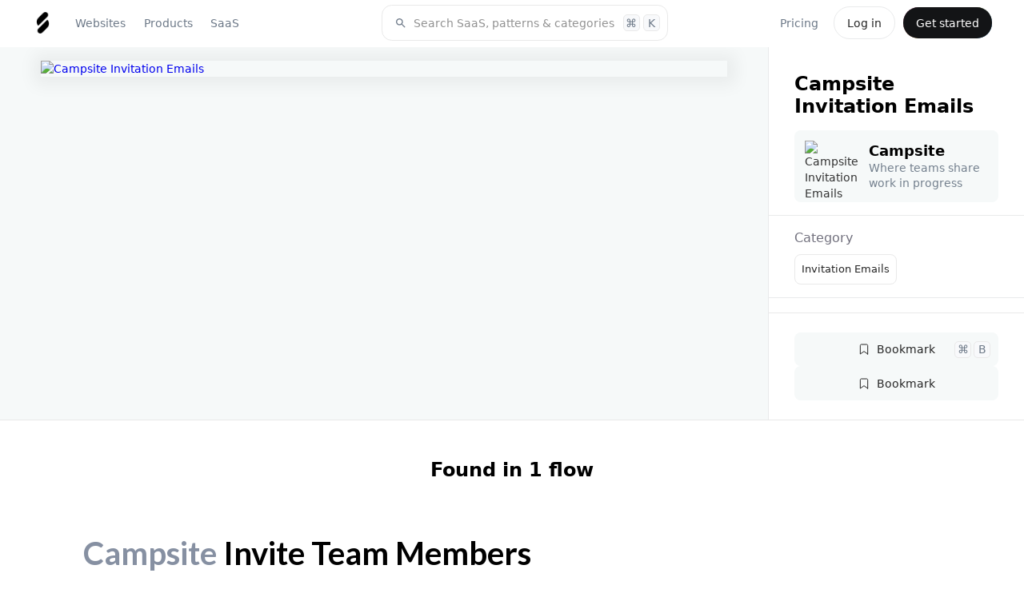

--- FILE ---
content_type: text/html
request_url: https://www.saasframe.io/examples/campsite-invitation-emails
body_size: 30205
content:
<!DOCTYPE html><!-- Last Published: Wed Jan 21 2026 12:26:00 GMT+0000 (Coordinated Universal Time) --><html data-wf-domain="www.saasframe.io" data-wf-page="62e7ca8ddd9abcec1cd59e58" data-wf-site="5e9dc792e1210c2d5df7eba4" data-wf-collection="62e7ca8ddd9abc8343d59d41" data-wf-item-slug="campsite-invitation-emails"><head><meta charset="utf-8"/><title>Campsite Invitation Emails UI Design - SaaSFrame</title><meta content="Discover Campsite Invitation Emails and thousands more SaaS  Invitation Emails examples on SaaSFrame. Save hours of UI &amp; UX research with our library of screenshots." name="description"/><meta content="Campsite Invitation Emails UI Design - SaaSFrame" property="og:title"/><meta content="Discover Campsite Invitation Emails and thousands more SaaS  Invitation Emails examples on SaaSFrame. Save hours of UI &amp; UX research with our library of screenshots." property="og:description"/><meta content="https://cdn.prod.website-files.com/5e9dc792e1210c5325f7ebbc/696e470128799440b7c00dbd_.avif" property="og:image"/><meta content="Campsite Invitation Emails UI Design - SaaSFrame" property="twitter:title"/><meta content="Discover Campsite Invitation Emails and thousands more SaaS  Invitation Emails examples on SaaSFrame. Save hours of UI &amp; UX research with our library of screenshots." property="twitter:description"/><meta content="https://cdn.prod.website-files.com/5e9dc792e1210c5325f7ebbc/696e470128799440b7c00dbd_.avif" property="twitter:image"/><meta property="og:type" content="website"/><meta content="summary_large_image" name="twitter:card"/><meta content="width=device-width, initial-scale=1" name="viewport"/><meta content="google-site-verification=5JS1d6cjFcI8hMI_Xz9pqiuUNwDYJuzaWNgH9FyOWmc" name="google-site-verification"/><link href="https://cdn.prod.website-files.com/5e9dc792e1210c2d5df7eba4/css/saasframe.webflow.shared.56b88a617.min.css" rel="stylesheet" type="text/css" integrity="sha384-VriKYXzuOivzfLiVmvh8e5yX/LnmONHYwEwiQcwnJ/tvQPutmSmhFfQuDEK1Jemt" crossorigin="anonymous"/><link href="https://fonts.googleapis.com" rel="preconnect"/><link href="https://fonts.gstatic.com" rel="preconnect" crossorigin="anonymous"/><script src="https://ajax.googleapis.com/ajax/libs/webfont/1.6.26/webfont.js" type="text/javascript"></script><script type="text/javascript">WebFont.load({  google: {    families: ["Lato:100,100italic,300,300italic,400,400italic,700,700italic,900,900italic","Montserrat:100,100italic,200,200italic,300,300italic,400,400italic,500,500italic,600,600italic,700,700italic,800,800italic,900,900italic"]  }});</script><script type="text/javascript">!function(o,c){var n=c.documentElement,t=" w-mod-";n.className+=t+"js",("ontouchstart"in o||o.DocumentTouch&&c instanceof DocumentTouch)&&(n.className+=t+"touch")}(window,document);</script><link href="https://cdn.prod.website-files.com/5e9dc792e1210c2d5df7eba4/62f47cfee4391fe6cff17380_saasframe%20logo%203%20(1).png" rel="shortcut icon" type="image/x-icon"/><link href="https://cdn.prod.website-files.com/5e9dc792e1210c2d5df7eba4/62f47d00be7e7e4f2fefd106_saasframe%20logo%203%20(2).png" rel="apple-touch-icon"/><link href="https://www.saasframe.io/examples/campsite-invitation-emails" rel="canonical"/><script type="application/ld+json">
{
  "@context": "https://schema.org",
  "@type": "WebPage",
  "name": "Campsite Invitation Emails UI Design - SaaSFrame",
  "description": "Discover Campsite Invitation Emails and thousands more SaaS Invitation Emails examples on SaaSFrame. Save hours of UI & UX research with our library of screenshots.",
  "url": "/examples/campsite-invitation-emails",
  "inLanguage": "en",
  "datePublished": "2023-02-24T12:22:32.617Z",
  "dateModified": "2026-01-19T15:00:18.105Z",
  "about": {
    "@type": "SoftwareApplication",
    "name": "Campsite Invitation Emails",
    "applicationCategory": "Invitation Emails",
    "image": "",
    "screenshot": "",
    "provider": {
      "@type": "Organization",
      "name": "Campsite",
      "url": "https://www.campsite.design/?ref=saasframe.io",
      "logo": "https://cdn.prod.website-files.com/5e9dc792e1210c5325f7ebbc/63f8a1b4aa9a7a5b2a43b0f3_YgjiEajT_400x400.avif",
      "description": "Where teams share work in progress"
    }
  },
  "isPartOf": {
    "@type": "WebSite",
    "name": "SaaSFrame",
    "url": "/"
  },
  "publisher": {
    "@type": "Organization",
    "name": "SaaSFrame",
    "logo": {
      "@type": "ImageObject",
      "url": "https://cdn.prod.website-files.com/5e9dc792e1210c2d5df7eba4/62f47d00be7e7e4f2fefd106_saasframe%20logo%203%20(2).webp"
    }
  }
}
</script><script async="" src="https://www.googletagmanager.com/gtag/js?id=UA-167118559-1"></script><script type="text/javascript">window.dataLayer = window.dataLayer || [];function gtag(){dataLayer.push(arguments);}gtag('js', new Date());gtag('config', 'UA-167118559-1', {'anonymize_ip': false});</script><!-- Memberstack webflow package -->
<script data-memberstack-app="app_cldrjhs0m00f00ujxcg5fbmph" src="https://static.memberstack.com/scripts/v1/memberstack.js" type="text/javascript"></script>



<!-- [Attributes by Finsweet] CMS Nest -->
<script async src="https://cdn.jsdelivr.net/npm/@finsweet/attributes-cmsnest@1/cmsnest.js"></script>

<!-- [Attributes by Finsweet] CMS Filter -->
<script async src="https://cdn.jsdelivr.net/npm/@finsweet/attributes-cmsfilter@1/cmsfilter.js"></script>

<!-- [Attributes by Finsweet] CMS Load -->
<script async src="https://cdn.jsdelivr.net/npm/@finsweet/attributes-cmsload@1/cmsload.js"></script>











<link rel="stylesheet" href="https://cdn.jsdelivr.net/gh/sygnaltech/webflow-util@4.3/dist/css/webflow-html.css">



<script>window.lemonSqueezyAffiliateConfig = { store: "saasframe" };</script>
<script src="https://lmsqueezy.com/affiliate.js" defer></script>











</head><body class="body---home"><div class="page-container no-height"><div data-collapse="medium" data-animation="default" data-duration="400" data-easing="ease" data-easing2="ease" role="banner" class="horizontal-navbar w-nav"><div class="div---horizontal-navbar-container"><div class="div-block-231"><div id="w-node-df6af9ca-e57b-ad37-4a59-9490fa114d43-0e1d4231" class="div-horizontal justify-start order-first"><div class="div---navbar---logo"><a href="/" class="navbar-logo w-inline-block"><img src="https://cdn.prod.website-files.com/5e9dc792e1210c2d5df7eba4/62f47d00be7e7e4f2fefd106_saasframe%20logo%203%20(2).webp" loading="lazy" alt="SaaSFrame logo" class="image-55"/></a></div><nav role="navigation" class="navbar-container-right w-nav-menu"><div class="div---navbar---navlinks"><div class="div-horizontal vertical-on-mobile"><div data-hover="false" data-delay="300" data-w-id="e8c12318-7739-5a17-a301-7a6cc52d3b0a" class="dropdown w-dropdown"><div class="nav-link w-dropdown-toggle"><div>Websites</div></div><nav class="navbar1-9_dropdown-list w-dropdown-list"><div class="navbar5_dropdown-content"><div class="navbar1-10_dropdown-content-left websites"><div class="div-horizontal space-between align-center"><h4 class="heading-style-h4">Website Pages</h4><a href="/websites/pages" class="button is-small w-button">All pages</a></div><div class="margin-top margin-small"><div class="collection-list-wrapper-27 w-dyn-list"><div role="list" class="collection-list-category-menu w-dyn-items"><div id="w-node-_55e8dd73-7e30-1a0b-d4aa-975be569b2a2-0e1d4231" role="listitem" class="collection-item-category-menu w-dyn-item"><a href="/categories/404-page" class="link-block---category-cards menu w-inline-block"><div class="div-horizontal"><div class="text-size-small mr-0-5">👽 404 Page</div><div class="text-size-small text-color-grey">45</div></div></a></div><div id="w-node-_55e8dd73-7e30-1a0b-d4aa-975be569b2a2-0e1d4231" role="listitem" class="collection-item-category-menu w-dyn-item"><a href="/categories/ai-page" class="link-block---category-cards menu w-inline-block"><div class="div-horizontal"><div class="text-size-small mr-0-5">🪄 AI Page</div><div class="text-size-small text-color-grey">15</div></div></a></div><div id="w-node-_55e8dd73-7e30-1a0b-d4aa-975be569b2a2-0e1d4231" role="listitem" class="collection-item-category-menu w-dyn-item"><a href="/categories/about-page" class="link-block---category-cards menu w-inline-block"><div class="div-horizontal"><div class="text-size-small mr-0-5">👨‍👩‍👧‍👦 About Page</div><div class="text-size-small text-color-grey">125</div></div></a></div><div id="w-node-_55e8dd73-7e30-1a0b-d4aa-975be569b2a2-0e1d4231" role="listitem" class="collection-item-category-menu w-dyn-item"><a href="/categories/academy" class="link-block---category-cards menu w-inline-block"><div class="div-horizontal"><div class="text-size-small mr-0-5">🎓 Academy</div><div class="text-size-small text-color-grey">24</div></div></a></div><div id="w-node-_55e8dd73-7e30-1a0b-d4aa-975be569b2a2-0e1d4231" role="listitem" class="collection-item-category-menu w-dyn-item"><a href="/categories/affiliate-page" class="link-block---category-cards menu w-inline-block"><div class="div-horizontal"><div class="text-size-small mr-0-5">🤑 Affiliate Page</div><div class="text-size-small text-color-grey">38</div></div></a></div><div id="w-node-_55e8dd73-7e30-1a0b-d4aa-975be569b2a2-0e1d4231" role="listitem" class="collection-item-category-menu w-dyn-item"><a href="/categories/blog-feed" class="link-block---category-cards menu w-inline-block"><div class="div-horizontal"><div class="text-size-small mr-0-5">✍️ Blog Feed</div><div class="text-size-small text-color-grey">97</div></div></a></div><div id="w-node-_55e8dd73-7e30-1a0b-d4aa-975be569b2a2-0e1d4231" role="listitem" class="collection-item-category-menu w-dyn-item"><a href="/categories/blog-template" class="link-block---category-cards menu w-inline-block"><div class="div-horizontal"><div class="text-size-small mr-0-5">📝 Blog Template</div><div class="text-size-small text-color-grey">59</div></div></a></div><div id="w-node-_55e8dd73-7e30-1a0b-d4aa-975be569b2a2-0e1d4231" role="listitem" class="collection-item-category-menu w-dyn-item"><a href="/categories/careers-page" class="link-block---category-cards menu w-inline-block"><div class="div-horizontal"><div class="text-size-small mr-0-5">💼 Careers Page</div><div class="text-size-small text-color-grey">91</div></div></a></div><div id="w-node-_55e8dd73-7e30-1a0b-d4aa-975be569b2a2-0e1d4231" role="listitem" class="collection-item-category-menu w-dyn-item"><a href="/categories/changelog" class="link-block---category-cards menu w-inline-block"><div class="div-horizontal"><div class="text-size-small mr-0-5">🆕 Changelog</div><div class="text-size-small text-color-grey">15</div></div></a></div><div id="w-node-_55e8dd73-7e30-1a0b-d4aa-975be569b2a2-0e1d4231" role="listitem" class="collection-item-category-menu w-dyn-item"><a href="/categories/comparison-page" class="link-block---category-cards menu w-inline-block"><div class="div-horizontal"><div class="text-size-small mr-0-5">🥊 Comparison Page</div><div class="text-size-small text-color-grey">54</div></div></a></div><div id="w-node-_55e8dd73-7e30-1a0b-d4aa-975be569b2a2-0e1d4231" role="listitem" class="collection-item-category-menu w-dyn-item"><a href="/categories/contact-page" class="link-block---category-cards menu w-inline-block"><div class="div-horizontal"><div class="text-size-small mr-0-5">💌 Contact Page</div><div class="text-size-small text-color-grey">37</div></div></a></div><div id="w-node-_55e8dd73-7e30-1a0b-d4aa-975be569b2a2-0e1d4231" role="listitem" class="collection-item-category-menu w-dyn-item"><a href="/categories/case-studies" class="link-block---category-cards menu w-inline-block"><div class="div-horizontal"><div class="text-size-small mr-0-5">👌 Customer Stories</div><div class="text-size-small text-color-grey">70</div></div></a></div><div id="w-node-_55e8dd73-7e30-1a0b-d4aa-975be569b2a2-0e1d4231" role="listitem" class="collection-item-category-menu w-dyn-item"><a href="/categories/customers-page" class="link-block---category-cards menu w-inline-block"><div class="div-horizontal"><div class="text-size-small mr-0-5">🤝 Customers Page</div><div class="text-size-small text-color-grey">44</div></div></a></div><div id="w-node-_55e8dd73-7e30-1a0b-d4aa-975be569b2a2-0e1d4231" role="listitem" class="collection-item-category-menu w-dyn-item"><a href="/categories/demo-request" class="link-block---category-cards menu w-inline-block"><div class="div-horizontal"><div class="text-size-small mr-0-5">📺 Demo Request</div><div class="text-size-small text-color-grey">42</div></div></a></div><div id="w-node-_55e8dd73-7e30-1a0b-d4aa-975be569b2a2-0e1d4231" role="listitem" class="collection-item-category-menu w-dyn-item"><a href="/categories/developers-page" class="link-block---category-cards menu w-inline-block"><div class="div-horizontal"><div class="text-size-small mr-0-5">👩‍💻 Developers Page</div><div class="text-size-small text-color-grey">6</div></div></a></div><div id="w-node-_55e8dd73-7e30-1a0b-d4aa-975be569b2a2-0e1d4231" role="listitem" class="collection-item-category-menu w-dyn-item"><a href="/categories/documentation" class="link-block---category-cards menu w-inline-block"><div class="div-horizontal"><div class="text-size-small mr-0-5">📚 Documentation</div><div class="text-size-small text-color-grey">36</div></div></a></div><div id="w-node-_55e8dd73-7e30-1a0b-d4aa-975be569b2a2-0e1d4231" role="listitem" class="collection-item-category-menu w-dyn-item"><a href="/categories/download-page" class="link-block---category-cards menu w-inline-block"><div class="div-horizontal"><div class="text-size-small mr-0-5">☁️ Download Page</div><div class="text-size-small text-color-grey">26</div></div></a></div><div id="w-node-_55e8dd73-7e30-1a0b-d4aa-975be569b2a2-0e1d4231" role="listitem" class="collection-item-category-menu w-dyn-item"><a href="/categories/early-access-page" class="link-block---category-cards menu w-inline-block"><div class="div-horizontal"><div class="text-size-small mr-0-5">🔜 Early Access Page</div><div class="text-size-small text-color-grey">13</div></div></a></div><div id="w-node-_55e8dd73-7e30-1a0b-d4aa-975be569b2a2-0e1d4231" role="listitem" class="collection-item-category-menu w-dyn-item"><a href="/categories/ebook-page" class="link-block---category-cards menu w-inline-block"><div class="div-horizontal"><div class="text-size-small mr-0-5">📙 eBook Page</div><div class="text-size-small text-color-grey">14</div></div></a></div><div id="w-node-_55e8dd73-7e30-1a0b-d4aa-975be569b2a2-0e1d4231" role="listitem" class="collection-item-category-menu w-dyn-item"><a href="/categories/enterprise-page" class="link-block---category-cards menu w-inline-block"><div class="div-horizontal"><div class="text-size-small mr-0-5">🏢 Enterprise Page</div><div class="text-size-small text-color-grey">17</div></div></a></div><div id="w-node-_55e8dd73-7e30-1a0b-d4aa-975be569b2a2-0e1d4231" role="listitem" class="collection-item-category-menu w-dyn-item"><a href="/categories/events-page" class="link-block---category-cards menu w-inline-block"><div class="div-horizontal"><div class="text-size-small mr-0-5">🎉 Events Page</div><div class="text-size-small text-color-grey">18</div></div></a></div><div id="w-node-_55e8dd73-7e30-1a0b-d4aa-975be569b2a2-0e1d4231" role="listitem" class="collection-item-category-menu w-dyn-item"><a href="/categories/faq" class="link-block---category-cards menu w-inline-block"><div class="div-horizontal"><div class="text-size-small mr-0-5">❓ FAQ</div><div class="text-size-small text-color-grey">9</div></div></a></div><div id="w-node-_55e8dd73-7e30-1a0b-d4aa-975be569b2a2-0e1d4231" role="listitem" class="collection-item-category-menu w-dyn-item"><a href="/categories/features-page" class="link-block---category-cards menu w-inline-block"><div class="div-horizontal"><div class="text-size-small mr-0-5">⛏ Features Page</div><div class="text-size-small text-color-grey">70</div></div></a></div><div id="w-node-_55e8dd73-7e30-1a0b-d4aa-975be569b2a2-0e1d4231" role="listitem" class="collection-item-category-menu w-dyn-item"><a href="/categories/for-education-page" class="link-block---category-cards menu w-inline-block"><div class="div-horizontal"><div class="text-size-small mr-0-5">👩‍🎓 For Education Page</div><div class="text-size-small text-color-grey">4</div></div></a></div><div id="w-node-_55e8dd73-7e30-1a0b-d4aa-975be569b2a2-0e1d4231" role="listitem" class="collection-item-category-menu w-dyn-item"><a href="/categories/impact-page" class="link-block---category-cards menu w-inline-block"><div class="div-horizontal"><div class="text-size-small mr-0-5">🌱 Impact Page</div><div class="text-size-small text-color-grey">9</div></div></a></div><div id="w-node-_55e8dd73-7e30-1a0b-d4aa-975be569b2a2-0e1d4231" role="listitem" class="collection-item-category-menu w-dyn-item"><a href="/categories/integrations-library" class="link-block---category-cards menu w-inline-block"><div class="div-horizontal"><div class="text-size-small mr-0-5">🧰 Integrations Library</div><div class="text-size-small text-color-grey">59</div></div></a></div><div id="w-node-_55e8dd73-7e30-1a0b-d4aa-975be569b2a2-0e1d4231" role="listitem" class="collection-item-category-menu w-dyn-item"><a href="/categories/integrations-page" class="link-block---category-cards menu w-inline-block"><div class="div-horizontal"><div class="text-size-small mr-0-5">🤝 Integrations Page</div><div class="text-size-small text-color-grey">31</div></div></a></div><div id="w-node-_55e8dd73-7e30-1a0b-d4aa-975be569b2a2-0e1d4231" role="listitem" class="collection-item-category-menu w-dyn-item"><a href="/categories/landing-page" class="link-block---category-cards menu w-inline-block"><div class="div-horizontal"><div class="text-size-small mr-0-5">✈️ Landing Page</div><div class="text-size-small text-color-grey">283</div></div></a></div><div id="w-node-_55e8dd73-7e30-1a0b-d4aa-975be569b2a2-0e1d4231" role="listitem" class="collection-item-category-menu w-dyn-item"><a href="/categories/newsletter-page" class="link-block---category-cards menu w-inline-block"><div class="div-horizontal"><div class="text-size-small mr-0-5">💌 Newsletter Page</div><div class="text-size-small text-color-grey">8</div></div></a></div><div id="w-node-_55e8dd73-7e30-1a0b-d4aa-975be569b2a2-0e1d4231" role="listitem" class="collection-item-category-menu w-dyn-item"><a href="/categories/podcast-pages" class="link-block---category-cards menu w-inline-block"><div class="div-horizontal"><div class="text-size-small mr-0-5">🎙 Podcast Pages</div><div class="text-size-small text-color-grey">17</div></div></a></div><div id="w-node-_55e8dd73-7e30-1a0b-d4aa-975be569b2a2-0e1d4231" role="listitem" class="collection-item-category-menu w-dyn-item"><a href="/categories/press-page" class="link-block---category-cards menu w-inline-block"><div class="div-horizontal"><div class="text-size-small mr-0-5">📰 Press Page</div><div class="text-size-small text-color-grey">35</div></div></a></div><div id="w-node-_55e8dd73-7e30-1a0b-d4aa-975be569b2a2-0e1d4231" role="listitem" class="collection-item-category-menu w-dyn-item"><a href="/categories/pricing-page" class="link-block---category-cards menu w-inline-block"><div class="div-horizontal"><div class="text-size-small mr-0-5">💵 Pricing Page</div><div class="text-size-small text-color-grey">211</div></div></a></div><div id="w-node-_55e8dd73-7e30-1a0b-d4aa-975be569b2a2-0e1d4231" role="listitem" class="collection-item-category-menu w-dyn-item"><a href="/categories/gdpr-compliance-page" class="link-block---category-cards menu w-inline-block"><div class="div-horizontal"><div class="text-size-small mr-0-5">🔐 GDPR Compliance</div><div class="text-size-small text-color-grey">5</div></div></a></div><div id="w-node-_55e8dd73-7e30-1a0b-d4aa-975be569b2a2-0e1d4231" role="listitem" class="collection-item-category-menu w-dyn-item"><a href="/categories/product-video" class="link-block---category-cards menu w-inline-block"><div class="div-horizontal"><div class="text-size-small mr-0-5">🚶‍♀️ Product Video</div><div class="text-size-small text-color-grey">16</div></div></a></div><div id="w-node-_55e8dd73-7e30-1a0b-d4aa-975be569b2a2-0e1d4231" role="listitem" class="collection-item-category-menu w-dyn-item"><a href="/categories/security-page" class="link-block---category-cards menu w-inline-block"><div class="div-horizontal"><div class="text-size-small mr-0-5">🛡 Security Page</div><div class="text-size-small text-color-grey">26</div></div></a></div><div id="w-node-_55e8dd73-7e30-1a0b-d4aa-975be569b2a2-0e1d4231" role="listitem" class="collection-item-category-menu w-dyn-item"><a href="/categories/templates" class="link-block---category-cards menu w-inline-block"><div class="div-horizontal"><div class="text-size-small mr-0-5">📝 Templates Library</div><div class="text-size-small text-color-grey">29</div></div></a></div><div id="w-node-_55e8dd73-7e30-1a0b-d4aa-975be569b2a2-0e1d4231" role="listitem" class="collection-item-category-menu w-dyn-item"><a href="/categories/thank-you-page" class="link-block---category-cards menu w-inline-block"><div class="div-horizontal"><div class="text-size-small mr-0-5">🙏 Thank You Page</div><div class="text-size-small text-color-grey">12</div></div></a></div><div id="w-node-_55e8dd73-7e30-1a0b-d4aa-975be569b2a2-0e1d4231" role="listitem" class="collection-item-category-menu w-dyn-item"><a href="/categories/use-cases" class="link-block---category-cards menu w-inline-block"><div class="div-horizontal"><div class="text-size-small mr-0-5">🎯 Use Cases</div><div class="text-size-small text-color-grey">33</div></div></a></div><div id="w-node-_55e8dd73-7e30-1a0b-d4aa-975be569b2a2-0e1d4231" role="listitem" class="collection-item-category-menu w-dyn-item"><a href="/categories/webinars-page" class="link-block---category-cards menu w-inline-block"><div class="div-horizontal"><div class="text-size-small mr-0-5">📺 Webinars Page</div><div class="text-size-small text-color-grey">22</div></div></a></div></div></div></div></div><div class="navbar5_dropdown-content-right websites"><div class="navbar5_dropdown-content-wrapper z-index-1"><div id="w-node-_9d7a8e53-c626-8848-2560-e50e25a15f7d-0e1d4231" class="div-horizontal space-between align-center"><h4 class="heading-style-h4">Sections</h4><a href="/websites/sections" class="button is-small is-white w-button">All sections</a></div><div id="w-node-e8c12318-7739-5a17-a301-7a6cc52d3b4d-0e1d4231" class="navbar5_blog-list-wrapper"><div class="collection-list-wrapper-28 w-dyn-list"><div role="list" class="pattern-collection-list w-dyn-items"><div role="listitem" class="pattern-item width-full w-dyn-item"><a href="/patterns/api" class="pattern-item_container w-inline-block"><div class="pattern-text-container menu"><img alt="" loading="lazy" src="https://cdn.prod.website-files.com/5e9dc792e1210c5325f7ebbc/62f33563a5685a0c5fd88212_API.avif" sizes="100vw" srcset="https://cdn.prod.website-files.com/5e9dc792e1210c5325f7ebbc/62f33563a5685a0c5fd88212_API-p-500.avif 500w, https://cdn.prod.website-files.com/5e9dc792e1210c5325f7ebbc/62f33563a5685a0c5fd88212_API-p-800.avif 800w, https://cdn.prod.website-files.com/5e9dc792e1210c5325f7ebbc/62f33563a5685a0c5fd88212_API.avif 1200w" class="image-pattern-mini"/><div><div class="text-size-regular mr-0-3">API</div><div class="div-horizontal"><div class="text-size-small text-color-grey">8</div><div class="text-size-small text-color-grey ml-0-3">sections</div></div></div></div></a></div><div role="listitem" class="pattern-item width-full w-dyn-item"><a href="/patterns/awards" class="pattern-item_container w-inline-block"><div class="pattern-text-container menu"><img alt="" loading="lazy" src="https://cdn.prod.website-files.com/5e9dc792e1210c5325f7ebbc/62f334eee38c6ddb521c404f_Awards.avif" sizes="100vw" srcset="https://cdn.prod.website-files.com/5e9dc792e1210c5325f7ebbc/62f334eee38c6ddb521c404f_Awards-p-500.avif 500w, https://cdn.prod.website-files.com/5e9dc792e1210c5325f7ebbc/62f334eee38c6ddb521c404f_Awards.avif 1200w" class="image-pattern-mini"/><div><div class="text-size-regular mr-0-3">Awards</div><div class="div-horizontal"><div class="text-size-small text-color-grey">15</div><div class="text-size-small text-color-grey ml-0-3">sections</div></div></div></div></a></div><div role="listitem" class="pattern-item width-full w-dyn-item"><a href="/patterns/bento-grid" class="pattern-item_container w-inline-block"><div class="pattern-text-container menu"><img alt="" loading="lazy" src="https://cdn.prod.website-files.com/5e9dc792e1210c5325f7ebbc/648b5d04d1fa40f4d1857257_bento.avif" sizes="100vw" srcset="https://cdn.prod.website-files.com/5e9dc792e1210c5325f7ebbc/648b5d04d1fa40f4d1857257_bento-p-500.avif 500w, https://cdn.prod.website-files.com/5e9dc792e1210c5325f7ebbc/648b5d04d1fa40f4d1857257_bento-p-800.avif 800w, https://cdn.prod.website-files.com/5e9dc792e1210c5325f7ebbc/648b5d04d1fa40f4d1857257_bento.avif 1200w" class="image-pattern-mini"/><div><div class="text-size-regular mr-0-3">Bento Grid</div><div class="div-horizontal"><div class="text-size-small text-color-grey">43</div><div class="text-size-small text-color-grey ml-0-3">sections</div></div></div></div></a></div><div role="listitem" class="pattern-item width-full w-dyn-item"><a href="/patterns/blog-cards" class="pattern-item_container w-inline-block"><div class="pattern-text-container menu"><img alt="" loading="lazy" src="https://cdn.prod.website-files.com/5e9dc792e1210c5325f7ebbc/648b5cfbe50f6a6f2f8f1713_blog%20cards.avif" sizes="100vw" srcset="https://cdn.prod.website-files.com/5e9dc792e1210c5325f7ebbc/648b5cfbe50f6a6f2f8f1713_blog%20cards-p-500.avif 500w, https://cdn.prod.website-files.com/5e9dc792e1210c5325f7ebbc/648b5cfbe50f6a6f2f8f1713_blog%20cards-p-800.avif 800w, https://cdn.prod.website-files.com/5e9dc792e1210c5325f7ebbc/648b5cfbe50f6a6f2f8f1713_blog%20cards.avif 1200w" class="image-pattern-mini"/><div><div class="text-size-regular mr-0-3">Blog Cards</div><div class="div-horizontal"><div class="text-size-small text-color-grey">16</div><div class="text-size-small text-color-grey ml-0-3">sections</div></div></div></div></a></div><div role="listitem" class="pattern-item width-full w-dyn-item"><a href="/patterns/calculator" class="pattern-item_container w-inline-block"><div class="pattern-text-container menu"><img alt="" loading="lazy" src="https://cdn.prod.website-files.com/5e9dc792e1210c5325f7ebbc/62f3343333f545600332fa29_Calculator.avif" sizes="100vw" srcset="https://cdn.prod.website-files.com/5e9dc792e1210c5325f7ebbc/62f3343333f545600332fa29_Calculator-p-500.avif 500w, https://cdn.prod.website-files.com/5e9dc792e1210c5325f7ebbc/62f3343333f545600332fa29_Calculator-p-800.avif 800w, https://cdn.prod.website-files.com/5e9dc792e1210c5325f7ebbc/62f3343333f545600332fa29_Calculator.avif 1200w" class="image-pattern-mini"/><div><div class="text-size-regular mr-0-3">Calculator</div><div class="div-horizontal"><div class="text-size-small text-color-grey">15</div><div class="text-size-small text-color-grey ml-0-3">sections</div></div></div></div></a></div><div role="listitem" class="pattern-item width-full w-dyn-item"><a href="/patterns/call-to-action" class="pattern-item_container w-inline-block"><div class="pattern-text-container menu"><img alt="" loading="lazy" src="https://cdn.prod.website-files.com/5e9dc792e1210c5325f7ebbc/62f32360523cfa1b7d7f7f8a_CTA.avif" sizes="100vw" srcset="https://cdn.prod.website-files.com/5e9dc792e1210c5325f7ebbc/62f32360523cfa1b7d7f7f8a_CTA-p-500.avif 500w, https://cdn.prod.website-files.com/5e9dc792e1210c5325f7ebbc/62f32360523cfa1b7d7f7f8a_CTA-p-800.avif 800w, https://cdn.prod.website-files.com/5e9dc792e1210c5325f7ebbc/62f32360523cfa1b7d7f7f8a_CTA.avif 1200w" class="image-pattern-mini"/><div><div class="text-size-regular mr-0-3">Call To Action</div><div class="div-horizontal"><div class="text-size-small text-color-grey">44</div><div class="text-size-small text-color-grey ml-0-3">sections</div></div></div></div></a></div><div role="listitem" class="pattern-item width-full w-dyn-item"><a href="/patterns/call-to-download" class="pattern-item_container w-inline-block"><div class="pattern-text-container menu"><img alt="" loading="lazy" src="https://cdn.prod.website-files.com/5e9dc792e1210c5325f7ebbc/62f33528349867774c2b6a8a_CTD.avif" sizes="100vw" srcset="https://cdn.prod.website-files.com/5e9dc792e1210c5325f7ebbc/62f33528349867774c2b6a8a_CTD-p-500.avif 500w, https://cdn.prod.website-files.com/5e9dc792e1210c5325f7ebbc/62f33528349867774c2b6a8a_CTD-p-800.avif 800w, https://cdn.prod.website-files.com/5e9dc792e1210c5325f7ebbc/62f33528349867774c2b6a8a_CTD.avif 1200w" class="image-pattern-mini"/><div><div class="text-size-regular mr-0-3">Call To Download</div><div class="div-horizontal"><div class="text-size-small text-color-grey">6</div><div class="text-size-small text-color-grey ml-0-3">sections</div></div></div></div></a></div><div role="listitem" class="pattern-item width-full w-dyn-item"><a href="/patterns/clients-logo" class="pattern-item_container w-inline-block"><div class="pattern-text-container menu"><img alt="" loading="lazy" src="https://cdn.prod.website-files.com/5e9dc792e1210c5325f7ebbc/62f32353901bb24dc03da58d_Logo.avif" sizes="100vw" srcset="https://cdn.prod.website-files.com/5e9dc792e1210c5325f7ebbc/62f32353901bb24dc03da58d_Logo-p-500.avif 500w, https://cdn.prod.website-files.com/5e9dc792e1210c5325f7ebbc/62f32353901bb24dc03da58d_Logo.avif 1200w" class="image-pattern-mini"/><div><div class="text-size-regular mr-0-3">Clients Logo</div><div class="div-horizontal"><div class="text-size-small text-color-grey">27</div><div class="text-size-small text-color-grey ml-0-3">sections</div></div></div></div></a></div><div role="listitem" class="pattern-item width-full w-dyn-item"><a href="/patterns/code-snippet" class="pattern-item_container w-inline-block"><div class="pattern-text-container menu"><img alt="" loading="lazy" src="https://cdn.prod.website-files.com/5e9dc792e1210c5325f7ebbc/63ee602b981435dbdd8e10f2_code%20snipper.avif" sizes="100vw" srcset="https://cdn.prod.website-files.com/5e9dc792e1210c5325f7ebbc/63ee602b981435dbdd8e10f2_code%20snipper-p-500.avif 500w, https://cdn.prod.website-files.com/5e9dc792e1210c5325f7ebbc/63ee602b981435dbdd8e10f2_code%20snipper-p-800.avif 800w, https://cdn.prod.website-files.com/5e9dc792e1210c5325f7ebbc/63ee602b981435dbdd8e10f2_code%20snipper.avif 1200w" class="image-pattern-mini"/><div><div class="text-size-regular mr-0-3">Code snippet</div><div class="div-horizontal"><div class="text-size-small text-color-grey">4</div><div class="text-size-small text-color-grey ml-0-3">sections</div></div></div></div></a></div><div role="listitem" class="pattern-item width-full w-dyn-item"><a href="/patterns/comparison-d" class="pattern-item_container w-inline-block"><div class="pattern-text-container menu"><img alt="" loading="lazy" src="https://cdn.prod.website-files.com/5e9dc792e1210c5325f7ebbc/648b5d0c12e5ff01627abac8_comparison.avif" sizes="100vw" srcset="https://cdn.prod.website-files.com/5e9dc792e1210c5325f7ebbc/648b5d0c12e5ff01627abac8_comparison-p-500.avif 500w, https://cdn.prod.website-files.com/5e9dc792e1210c5325f7ebbc/648b5d0c12e5ff01627abac8_comparison-p-800.avif 800w, https://cdn.prod.website-files.com/5e9dc792e1210c5325f7ebbc/648b5d0c12e5ff01627abac8_comparison.avif 1200w" class="image-pattern-mini"/><div><div class="text-size-regular mr-0-3">Comparison</div><div class="div-horizontal"><div class="text-size-small text-color-grey">15</div><div class="text-size-small text-color-grey ml-0-3">sections</div></div></div></div></a></div><div role="listitem" class="pattern-item width-full w-dyn-item"><a href="/patterns/contact-form" class="pattern-item_container w-inline-block"><div class="pattern-text-container menu"><img alt="" loading="lazy" src="https://cdn.prod.website-files.com/5e9dc792e1210c5325f7ebbc/62f334cd901bb256fb3e80cd_Contact.avif" sizes="100vw" srcset="https://cdn.prod.website-files.com/5e9dc792e1210c5325f7ebbc/62f334cd901bb256fb3e80cd_Contact-p-500.avif 500w, https://cdn.prod.website-files.com/5e9dc792e1210c5325f7ebbc/62f334cd901bb256fb3e80cd_Contact.avif 1200w" class="image-pattern-mini"/><div><div class="text-size-regular mr-0-3">Contact Form</div><div class="div-horizontal"><div class="text-size-small text-color-grey">6</div><div class="text-size-small text-color-grey ml-0-3">sections</div></div></div></div></a></div><div role="listitem" class="pattern-item width-full w-dyn-item"><a href="/patterns/faq" class="pattern-item_container w-inline-block"><div class="pattern-text-container menu"><img alt="" loading="lazy" src="https://cdn.prod.website-files.com/5e9dc792e1210c5325f7ebbc/62f323d8e54e01c4365e9719_FAQ.avif" sizes="100vw" srcset="https://cdn.prod.website-files.com/5e9dc792e1210c5325f7ebbc/62f323d8e54e01c4365e9719_FAQ-p-500.avif 500w, https://cdn.prod.website-files.com/5e9dc792e1210c5325f7ebbc/62f323d8e54e01c4365e9719_FAQ.avif 1200w" class="image-pattern-mini"/><div><div class="text-size-regular mr-0-3">FAQ</div><div class="div-horizontal"><div class="text-size-small text-color-grey">10</div><div class="text-size-small text-color-grey ml-0-3">sections</div></div></div></div></a></div><div role="listitem" class="pattern-item width-full w-dyn-item"><a href="/patterns/feature" class="pattern-item_container w-inline-block"><div class="pattern-text-container menu"><img alt="" loading="lazy" src="https://cdn.prod.website-files.com/5e9dc792e1210c5325f7ebbc/62f323ed3ebbed0596491f2a_Feature.avif" sizes="100vw" srcset="https://cdn.prod.website-files.com/5e9dc792e1210c5325f7ebbc/62f323ed3ebbed0596491f2a_Feature-p-500.avif 500w, https://cdn.prod.website-files.com/5e9dc792e1210c5325f7ebbc/62f323ed3ebbed0596491f2a_Feature-p-800.avif 800w, https://cdn.prod.website-files.com/5e9dc792e1210c5325f7ebbc/62f323ed3ebbed0596491f2a_Feature.avif 1200w" class="image-pattern-mini"/><div><div class="text-size-regular mr-0-3">Features</div><div class="div-horizontal"><div class="text-size-small text-color-grey">90</div><div class="text-size-small text-color-grey ml-0-3">sections</div></div></div></div></a></div><div role="listitem" class="pattern-item width-full w-dyn-item"><a href="/patterns/footer" class="pattern-item_container w-inline-block"><div class="pattern-text-container menu"><img alt="" loading="lazy" src="https://cdn.prod.website-files.com/5e9dc792e1210c5325f7ebbc/648b5d16bf5e3906b9a208ad_footer.avif" sizes="100vw" srcset="https://cdn.prod.website-files.com/5e9dc792e1210c5325f7ebbc/648b5d16bf5e3906b9a208ad_footer-p-500.avif 500w, https://cdn.prod.website-files.com/5e9dc792e1210c5325f7ebbc/648b5d16bf5e3906b9a208ad_footer-p-800.avif 800w, https://cdn.prod.website-files.com/5e9dc792e1210c5325f7ebbc/648b5d16bf5e3906b9a208ad_footer.avif 1200w" class="image-pattern-mini"/><div><div class="text-size-regular mr-0-3">Footer</div><div class="div-horizontal"><div class="text-size-small text-color-grey">34</div><div class="text-size-small text-color-grey ml-0-3">sections</div></div></div></div></a></div><div role="listitem" class="pattern-item width-full w-dyn-item"><a href="/patterns/infinite-marquee" class="pattern-item_container w-inline-block"><div class="pattern-text-container menu"><img alt="" loading="lazy" src="https://cdn.prod.website-files.com/5e9dc792e1210c5325f7ebbc/648b5d21c115ff050ce2cd2f_marque.avif" sizes="100vw" srcset="https://cdn.prod.website-files.com/5e9dc792e1210c5325f7ebbc/648b5d21c115ff050ce2cd2f_marque-p-500.avif 500w, https://cdn.prod.website-files.com/5e9dc792e1210c5325f7ebbc/648b5d21c115ff050ce2cd2f_marque-p-800.avif 800w, https://cdn.prod.website-files.com/5e9dc792e1210c5325f7ebbc/648b5d21c115ff050ce2cd2f_marque.avif 1200w" class="image-pattern-mini"/><div><div class="text-size-regular mr-0-3">Infinite Marquee</div><div class="div-horizontal"><div class="text-size-small text-color-grey">5</div><div class="text-size-small text-color-grey ml-0-3">sections</div></div></div></div></a></div><div role="listitem" class="pattern-item width-full w-dyn-item"><a href="/patterns/integrations" class="pattern-item_container w-inline-block"><div class="pattern-text-container menu"><img alt="" loading="lazy" src="https://cdn.prod.website-files.com/5e9dc792e1210c5325f7ebbc/62f3354c33f5452366330c2d_Integration.avif" sizes="100vw" srcset="https://cdn.prod.website-files.com/5e9dc792e1210c5325f7ebbc/62f3354c33f5452366330c2d_Integration-p-500.avif 500w, https://cdn.prod.website-files.com/5e9dc792e1210c5325f7ebbc/62f3354c33f5452366330c2d_Integration.avif 1200w" class="image-pattern-mini"/><div><div class="text-size-regular mr-0-3">Integrations</div><div class="div-horizontal"><div class="text-size-small text-color-grey">28</div><div class="text-size-small text-color-grey ml-0-3">sections</div></div></div></div></a></div><div role="listitem" class="pattern-item width-full w-dyn-item"><a href="/patterns/maps" class="pattern-item_container w-inline-block"><div class="pattern-text-container menu"><img alt="" loading="lazy" src="https://cdn.prod.website-files.com/5e9dc792e1210c5325f7ebbc/63ee58dd7345f46a9ffeacde_map.avif" sizes="100vw" srcset="https://cdn.prod.website-files.com/5e9dc792e1210c5325f7ebbc/63ee58dd7345f46a9ffeacde_map-p-500.avif 500w, https://cdn.prod.website-files.com/5e9dc792e1210c5325f7ebbc/63ee58dd7345f46a9ffeacde_map.avif 1200w" class="image-pattern-mini"/><div><div class="text-size-regular mr-0-3">Maps</div><div class="div-horizontal"><div class="text-size-small text-color-grey">8</div><div class="text-size-small text-color-grey ml-0-3">sections</div></div></div></div></a></div><div role="listitem" class="pattern-item width-full w-dyn-item"><a href="/patterns/newsletter-form" class="pattern-item_container w-inline-block"><div class="pattern-text-container menu"><img alt="" loading="lazy" src="https://cdn.prod.website-files.com/5e9dc792e1210c5325f7ebbc/62f32389e8660c65ca526651_Newsletter.avif" sizes="100vw" srcset="https://cdn.prod.website-files.com/5e9dc792e1210c5325f7ebbc/62f32389e8660c65ca526651_Newsletter-p-500.avif 500w, https://cdn.prod.website-files.com/5e9dc792e1210c5325f7ebbc/62f32389e8660c65ca526651_Newsletter-p-800.avif 800w, https://cdn.prod.website-files.com/5e9dc792e1210c5325f7ebbc/62f32389e8660c65ca526651_Newsletter.avif 1200w" class="image-pattern-mini"/><div><div class="text-size-regular mr-0-3">Newsletter Form</div><div class="div-horizontal"><div class="text-size-small text-color-grey">12</div><div class="text-size-small text-color-grey ml-0-3">sections</div></div></div></div></a></div><div role="listitem" class="pattern-item width-full w-dyn-item"><a href="/patterns/notification-banner" class="pattern-item_container w-inline-block"><div class="pattern-text-container menu"><img alt="" loading="lazy" src="https://cdn.prod.website-files.com/5e9dc792e1210c5325f7ebbc/62f334841470936b9a682c6e_banner.avif" sizes="100vw" srcset="https://cdn.prod.website-files.com/5e9dc792e1210c5325f7ebbc/62f334841470936b9a682c6e_banner-p-500.avif 500w, https://cdn.prod.website-files.com/5e9dc792e1210c5325f7ebbc/62f334841470936b9a682c6e_banner.avif 1200w" class="image-pattern-mini"/><div><div class="text-size-regular mr-0-3">Notification Banner</div><div class="div-horizontal"><div class="text-size-small text-color-grey">12</div><div class="text-size-small text-color-grey ml-0-3">sections</div></div></div></div></a></div><div role="listitem" class="pattern-item width-full w-dyn-item"><a href="/patterns/persona" class="pattern-item_container w-inline-block"><div class="pattern-text-container menu"><img alt="" loading="lazy" src="https://cdn.prod.website-files.com/5e9dc792e1210c5325f7ebbc/648b5d34ed2d9d7f24a443e8_persona-1.avif" sizes="100vw" srcset="https://cdn.prod.website-files.com/5e9dc792e1210c5325f7ebbc/648b5d34ed2d9d7f24a443e8_persona-1-p-500.avif 500w, https://cdn.prod.website-files.com/5e9dc792e1210c5325f7ebbc/648b5d34ed2d9d7f24a443e8_persona-1-p-800.avif 800w, https://cdn.prod.website-files.com/5e9dc792e1210c5325f7ebbc/648b5d34ed2d9d7f24a443e8_persona-1.avif 1200w" class="image-pattern-mini"/><div><div class="text-size-regular mr-0-3">Persona</div><div class="div-horizontal"><div class="text-size-small text-color-grey">8</div><div class="text-size-small text-color-grey ml-0-3">sections</div></div></div></div></a></div><div role="listitem" class="pattern-item width-full w-dyn-item"><a href="/patterns/pricing-comparison" class="pattern-item_container w-inline-block"><div class="pattern-text-container menu"><img alt="" loading="lazy" src="https://cdn.prod.website-files.com/5e9dc792e1210c5325f7ebbc/648b5cf347e848e367ae9bf1_plan%20comp.avif" sizes="100vw" srcset="https://cdn.prod.website-files.com/5e9dc792e1210c5325f7ebbc/648b5cf347e848e367ae9bf1_plan%20comp-p-500.avif 500w, https://cdn.prod.website-files.com/5e9dc792e1210c5325f7ebbc/648b5cf347e848e367ae9bf1_plan%20comp-p-800.avif 800w, https://cdn.prod.website-files.com/5e9dc792e1210c5325f7ebbc/648b5cf347e848e367ae9bf1_plan%20comp.avif 1200w" class="image-pattern-mini"/><div><div class="text-size-regular mr-0-3">Plans Comparison</div><div class="div-horizontal"><div class="text-size-small text-color-grey">18</div><div class="text-size-small text-color-grey ml-0-3">sections</div></div></div></div></a></div><div role="listitem" class="pattern-item width-full w-dyn-item"><a href="/patterns/pricing" class="pattern-item_container w-inline-block"><div class="pattern-text-container menu"><img alt="" loading="lazy" src="https://cdn.prod.website-files.com/5e9dc792e1210c5325f7ebbc/62f3236d33f54589a032072c_Pricing.avif" sizes="100vw" srcset="https://cdn.prod.website-files.com/5e9dc792e1210c5325f7ebbc/62f3236d33f54589a032072c_Pricing-p-500.avif 500w, https://cdn.prod.website-files.com/5e9dc792e1210c5325f7ebbc/62f3236d33f54589a032072c_Pricing-p-800.avif 800w, https://cdn.prod.website-files.com/5e9dc792e1210c5325f7ebbc/62f3236d33f54589a032072c_Pricing.avif 1200w" class="image-pattern-mini"/><div><div class="text-size-regular mr-0-3">Pricing</div><div class="div-horizontal"><div class="text-size-small text-color-grey">42</div><div class="text-size-small text-color-grey ml-0-3">sections</div></div></div></div></a></div><div role="listitem" class="pattern-item width-full w-dyn-item"><a href="/patterns/related-items" class="pattern-item_container w-inline-block"><div class="pattern-text-container menu"><img alt="" loading="lazy" src="https://cdn.prod.website-files.com/5e9dc792e1210c5325f7ebbc/648b5d3f221506ec26694d8b_related.avif" sizes="100vw" srcset="https://cdn.prod.website-files.com/5e9dc792e1210c5325f7ebbc/648b5d3f221506ec26694d8b_related-p-500.avif 500w, https://cdn.prod.website-files.com/5e9dc792e1210c5325f7ebbc/648b5d3f221506ec26694d8b_related-p-800.avif 800w, https://cdn.prod.website-files.com/5e9dc792e1210c5325f7ebbc/648b5d3f221506ec26694d8b_related.avif 1200w" class="image-pattern-mini"/><div><div class="text-size-regular mr-0-3">Related Items</div><div class="div-horizontal"><div class="text-size-small text-color-grey">7</div><div class="text-size-small text-color-grey ml-0-3">sections</div></div></div></div></a></div><div role="listitem" class="pattern-item width-full w-dyn-item"><a href="/patterns/reviews-rating" class="pattern-item_container w-inline-block"><div class="pattern-text-container menu"><img alt="" loading="lazy" src="https://cdn.prod.website-files.com/5e9dc792e1210c5325f7ebbc/62f33470eafac5644e5f3274_reviews.avif" sizes="100vw" srcset="https://cdn.prod.website-files.com/5e9dc792e1210c5325f7ebbc/62f33470eafac5644e5f3274_reviews-p-500.avif 500w, https://cdn.prod.website-files.com/5e9dc792e1210c5325f7ebbc/62f33470eafac5644e5f3274_reviews.avif 1200w" class="image-pattern-mini"/><div><div class="text-size-regular mr-0-3">Reviews &amp; Rating</div><div class="div-horizontal"><div class="text-size-small text-color-grey">11</div><div class="text-size-small text-color-grey ml-0-3">sections</div></div></div></div></a></div><div role="listitem" class="pattern-item width-full w-dyn-item"><a href="/patterns/slider" class="pattern-item_container w-inline-block"><div class="pattern-text-container menu"><img alt="" loading="lazy" src="https://cdn.prod.website-files.com/5e9dc792e1210c5325f7ebbc/62f334524f632fe7b79fae21_slider.avif" sizes="100vw" srcset="https://cdn.prod.website-files.com/5e9dc792e1210c5325f7ebbc/62f334524f632fe7b79fae21_slider-p-500.avif 500w, https://cdn.prod.website-files.com/5e9dc792e1210c5325f7ebbc/62f334524f632fe7b79fae21_slider-p-800.avif 800w, https://cdn.prod.website-files.com/5e9dc792e1210c5325f7ebbc/62f334524f632fe7b79fae21_slider.avif 1200w" class="image-pattern-mini"/><div><div class="text-size-regular mr-0-3">Slider</div><div class="div-horizontal"><div class="text-size-small text-color-grey">15</div><div class="text-size-small text-color-grey ml-0-3">sections</div></div></div></div></a></div><div role="listitem" class="pattern-item width-full w-dyn-item"><a href="/patterns/stats" class="pattern-item_container w-inline-block"><div class="pattern-text-container menu"><img alt="" loading="lazy" src="https://cdn.prod.website-files.com/5e9dc792e1210c5325f7ebbc/62f32379ed27635ea96b6d2c_Stats.avif" sizes="100vw" srcset="https://cdn.prod.website-files.com/5e9dc792e1210c5325f7ebbc/62f32379ed27635ea96b6d2c_Stats-p-500.avif 500w, https://cdn.prod.website-files.com/5e9dc792e1210c5325f7ebbc/62f32379ed27635ea96b6d2c_Stats.avif 1200w" class="image-pattern-mini"/><div><div class="text-size-regular mr-0-3">Stats</div><div class="div-horizontal"><div class="text-size-small text-color-grey">35</div><div class="text-size-small text-color-grey ml-0-3">sections</div></div></div></div></a></div><div role="listitem" class="pattern-item width-full w-dyn-item"><a href="/patterns/steps" class="pattern-item_container w-inline-block"><div class="pattern-text-container menu"><img alt="" loading="lazy" src="https://cdn.prod.website-files.com/5e9dc792e1210c5325f7ebbc/648b5d6de50f6a6f2f8fae73_steps.avif" sizes="100vw" srcset="https://cdn.prod.website-files.com/5e9dc792e1210c5325f7ebbc/648b5d6de50f6a6f2f8fae73_steps-p-500.avif 500w, https://cdn.prod.website-files.com/5e9dc792e1210c5325f7ebbc/648b5d6de50f6a6f2f8fae73_steps-p-800.avif 800w, https://cdn.prod.website-files.com/5e9dc792e1210c5325f7ebbc/648b5d6de50f6a6f2f8fae73_steps.avif 1200w" class="image-pattern-mini"/><div><div class="text-size-regular mr-0-3">Steps</div><div class="div-horizontal"><div class="text-size-small text-color-grey">16</div><div class="text-size-small text-color-grey ml-0-3">sections</div></div></div></div></a></div><div role="listitem" class="pattern-item width-full w-dyn-item"><a href="/patterns/tabs" class="pattern-item_container w-inline-block"><div class="pattern-text-container menu"><img alt="" loading="lazy" src="https://cdn.prod.website-files.com/5e9dc792e1210c5325f7ebbc/62f334404f632f54139fad18_tabs.avif" sizes="100vw" srcset="https://cdn.prod.website-files.com/5e9dc792e1210c5325f7ebbc/62f334404f632f54139fad18_tabs-p-500.avif 500w, https://cdn.prod.website-files.com/5e9dc792e1210c5325f7ebbc/62f334404f632f54139fad18_tabs-p-800.avif 800w, https://cdn.prod.website-files.com/5e9dc792e1210c5325f7ebbc/62f334404f632f54139fad18_tabs.avif 1200w" class="image-pattern-mini"/><div><div class="text-size-regular mr-0-3">Tabs</div><div class="div-horizontal"><div class="text-size-small text-color-grey">19</div><div class="text-size-small text-color-grey ml-0-3">sections</div></div></div></div></a></div><div role="listitem" class="pattern-item width-full w-dyn-item"><a href="/patterns/team" class="pattern-item_container w-inline-block"><div class="pattern-text-container menu"><img alt="" loading="lazy" src="https://cdn.prod.website-files.com/5e9dc792e1210c5325f7ebbc/62f334ba0b52a6fe5e0d4346_Team.avif" sizes="100vw" srcset="https://cdn.prod.website-files.com/5e9dc792e1210c5325f7ebbc/62f334ba0b52a6fe5e0d4346_Team-p-500.avif 500w, https://cdn.prod.website-files.com/5e9dc792e1210c5325f7ebbc/62f334ba0b52a6fe5e0d4346_Team-p-800.avif 800w, https://cdn.prod.website-files.com/5e9dc792e1210c5325f7ebbc/62f334ba0b52a6fe5e0d4346_Team.avif 1200w" class="image-pattern-mini"/><div><div class="text-size-regular mr-0-3">Team</div><div class="div-horizontal"><div class="text-size-small text-color-grey">18</div><div class="text-size-small text-color-grey ml-0-3">sections</div></div></div></div></a></div><div role="listitem" class="pattern-item width-full w-dyn-item"><a href="/patterns/testimonial" class="pattern-item_container w-inline-block"><div class="pattern-text-container menu"><img alt="" loading="lazy" src="https://cdn.prod.website-files.com/5e9dc792e1210c5325f7ebbc/62f3234433f5453bae32059e_Testimonial.avif" sizes="100vw" srcset="https://cdn.prod.website-files.com/5e9dc792e1210c5325f7ebbc/62f3234433f5453bae32059e_Testimonial-p-500.avif 500w, https://cdn.prod.website-files.com/5e9dc792e1210c5325f7ebbc/62f3234433f5453bae32059e_Testimonial.avif 1200w" class="image-pattern-mini"/><div><div class="text-size-regular mr-0-3">Testimonial</div><div class="div-horizontal"><div class="text-size-small text-color-grey">66</div><div class="text-size-small text-color-grey ml-0-3">sections</div></div></div></div></a></div><div role="listitem" class="pattern-item width-full w-dyn-item"><a href="/patterns/timeline" class="pattern-item_container w-inline-block"><div class="pattern-text-container menu"><img alt="" loading="lazy" src="https://cdn.prod.website-files.com/5e9dc792e1210c5325f7ebbc/62f334a60ae83ffd82628a74_Timeline.avif" sizes="100vw" srcset="https://cdn.prod.website-files.com/5e9dc792e1210c5325f7ebbc/62f334a60ae83ffd82628a74_Timeline-p-500.avif 500w, https://cdn.prod.website-files.com/5e9dc792e1210c5325f7ebbc/62f334a60ae83ffd82628a74_Timeline-p-800.avif 800w, https://cdn.prod.website-files.com/5e9dc792e1210c5325f7ebbc/62f334a60ae83ffd82628a74_Timeline.avif 1200w" class="image-pattern-mini"/><div><div class="text-size-regular mr-0-3">Timeline</div><div class="div-horizontal"><div class="text-size-small text-color-grey">13</div><div class="text-size-small text-color-grey ml-0-3">sections</div></div></div></div></a></div></div></div></div></div></div></div><a href="#" class="w-dropdown-link">Link</a></nav></div><div data-hover="false" data-delay="300" data-w-id="0286a078-a69e-3275-32b4-82fc372b0bc8" class="dropdown w-dropdown"><div class="nav-link w-dropdown-toggle"><div>Products</div></div><nav class="navbar1-9_dropdown-list w-dropdown-list"><div class="navbar5_dropdown-content"><div class="navbar1-10_dropdown-content-left"><div class="div-horizontal space-between align-center"><h4 class="heading-style-h4">Product Screens</h4><a href="/product/screens" class="button is-small w-button">All screens</a></div><div class="margin-top margin-small"><div class="collection-list-wrapper-27 w-dyn-list"><div role="list" class="collection-list-category-menu w-dyn-items"><div id="w-node-_6c927209-dda8-3305-f792-e8e5c568644f-0e1d4231" role="listitem" class="collection-item-category-menu w-dyn-item"><a href="/categories/account-setup" class="link-block---category-cards menu w-inline-block"><div class="div-horizontal"><div class="text-size-small mr-0-5">🪄 Account Setup</div><div class="text-size-small text-color-grey">587</div></div></a></div><div id="w-node-_6c927209-dda8-3305-f792-e8e5c568644f-0e1d4231" role="listitem" class="collection-item-category-menu w-dyn-item"><a href="/categories/create-element" class="link-block---category-cards menu w-inline-block"><div class="div-horizontal"><div class="text-size-small mr-0-5">➕ Create Element</div><div class="text-size-small text-color-grey">351</div></div></a></div><div id="w-node-_6c927209-dda8-3305-f792-e8e5c568644f-0e1d4231" role="listitem" class="collection-item-category-menu w-dyn-item"><a href="/categories/analytics" class="link-block---category-cards menu w-inline-block"><div class="div-horizontal"><div class="text-size-small mr-0-5">📈 Analytics</div><div class="text-size-small text-color-grey">68</div></div></a></div><div id="w-node-_6c927209-dda8-3305-f792-e8e5c568644f-0e1d4231" role="listitem" class="collection-item-category-menu w-dyn-item"><a href="/categories/appearance-customization" class="link-block---category-cards menu w-inline-block"><div class="div-horizontal"><div class="text-size-small mr-0-5">🖍 Appearance Customization</div><div class="text-size-small text-color-grey">16</div></div></a></div><div id="w-node-_6c927209-dda8-3305-f792-e8e5c568644f-0e1d4231" role="listitem" class="collection-item-category-menu w-dyn-item"><a href="/categories/upgrading" class="link-block---category-cards menu w-inline-block"><div class="div-horizontal"><div class="text-size-small mr-0-5">💳 Billing</div><div class="text-size-small text-color-grey">59</div></div></a></div><div id="w-node-_6c927209-dda8-3305-f792-e8e5c568644f-0e1d4231" role="listitem" class="collection-item-category-menu w-dyn-item"><a href="/categories/calendar" class="link-block---category-cards menu w-inline-block"><div class="div-horizontal"><div class="text-size-small mr-0-5">📆 Calendar</div><div class="text-size-small text-color-grey">13</div></div></a></div><div id="w-node-_6c927209-dda8-3305-f792-e8e5c568644f-0e1d4231" role="listitem" class="collection-item-category-menu w-dyn-item"><a href="/categories/chat" class="link-block---category-cards menu w-inline-block"><div class="div-horizontal"><div class="text-size-small mr-0-5">💬 Chat</div><div class="text-size-small text-color-grey">6</div></div></a></div><div id="w-node-_6c927209-dda8-3305-f792-e8e5c568644f-0e1d4231" role="listitem" class="collection-item-category-menu w-dyn-item"><a href="/categories/checklist" class="link-block---category-cards menu w-inline-block"><div class="div-horizontal"><div class="text-size-small mr-0-5">✅ Checklist</div><div class="text-size-small text-color-grey">1</div></div></a></div><div id="w-node-_6c927209-dda8-3305-f792-e8e5c568644f-0e1d4231" role="listitem" class="collection-item-category-menu w-dyn-item"><a href="/categories/checkout" class="link-block---category-cards menu w-inline-block"><div class="div-horizontal"><div class="text-size-small mr-0-5">💳 Checkout</div><div class="text-size-small text-color-grey">24</div></div></a></div><div id="w-node-_6c927209-dda8-3305-f792-e8e5c568644f-0e1d4231" role="listitem" class="collection-item-category-menu w-dyn-item"><a href="/categories/confirmation" class="link-block---category-cards menu w-inline-block"><div class="div-horizontal"><div class="text-size-small mr-0-5">🤷‍♀️ Confirmation</div><div class="text-size-small text-color-grey">24</div></div></a></div><div id="w-node-_6c927209-dda8-3305-f792-e8e5c568644f-0e1d4231" role="listitem" class="collection-item-category-menu w-dyn-item"><a href="/categories/dashboard" class="link-block---category-cards menu w-inline-block"><div class="div-horizontal"><div class="text-size-small mr-0-5">📊 Dashboard</div><div class="text-size-small text-color-grey">159</div></div></a></div><div id="w-node-_6c927209-dda8-3305-f792-e8e5c568644f-0e1d4231" role="listitem" class="collection-item-category-menu w-dyn-item"><a href="/categories/delete-account" class="link-block---category-cards menu w-inline-block"><div class="div-horizontal"><div class="text-size-small mr-0-5">🗑 Delete Account</div><div class="text-size-small text-color-grey">27</div></div></a></div><div id="w-node-_6c927209-dda8-3305-f792-e8e5c568644f-0e1d4231" role="listitem" class="collection-item-category-menu w-dyn-item"><a href="/categories/details" class="link-block---category-cards menu w-inline-block"><div class="div-horizontal"><div class="text-size-small mr-0-5">ℹ️ Details</div><div class="text-size-small text-color-grey">52</div></div></a></div><div id="w-node-_6c927209-dda8-3305-f792-e8e5c568644f-0e1d4231" role="listitem" class="collection-item-category-menu w-dyn-item"><a href="/categories/text-editor" class="link-block---category-cards menu w-inline-block"><div class="div-horizontal"><div class="text-size-small mr-0-5">⌨️ Text Editor</div><div class="text-size-small text-color-grey">26</div></div></a></div><div id="w-node-_6c927209-dda8-3305-f792-e8e5c568644f-0e1d4231" role="listitem" class="collection-item-category-menu w-dyn-item"><a href="/categories/empty-state" class="link-block---category-cards menu w-inline-block"><div class="div-horizontal"><div class="text-size-small mr-0-5">🤷‍♀️ Empty State</div><div class="text-size-small text-color-grey">86</div></div></a></div><div id="w-node-_6c927209-dda8-3305-f792-e8e5c568644f-0e1d4231" role="listitem" class="collection-item-category-menu w-dyn-item"><a href="/categories/flowchart" class="link-block---category-cards menu w-inline-block"><div class="div-horizontal"><div class="text-size-small mr-0-5">🖍 Flowchart</div><div class="text-size-small text-color-grey">30</div></div></a></div><div id="w-node-_6c927209-dda8-3305-f792-e8e5c568644f-0e1d4231" role="listitem" class="collection-item-category-menu w-dyn-item"><a href="/categories/import-export" class="link-block---category-cards menu w-inline-block"><div class="div-horizontal"><div class="text-size-small mr-0-5">📥 Import &amp; Export</div><div class="text-size-small text-color-grey">37</div></div></a></div><div id="w-node-_6c927209-dda8-3305-f792-e8e5c568644f-0e1d4231" role="listitem" class="collection-item-category-menu w-dyn-item"><a href="/categories/inbox" class="link-block---category-cards menu w-inline-block"><div class="div-horizontal"><div class="text-size-small mr-0-5">📨 Inbox</div><div class="text-size-small text-color-grey">17</div></div></a></div><div id="w-node-_6c927209-dda8-3305-f792-e8e5c568644f-0e1d4231" role="listitem" class="collection-item-category-menu w-dyn-item"><a href="/categories/integrations" class="link-block---category-cards menu w-inline-block"><div class="div-horizontal"><div class="text-size-small mr-0-5">👾 Integrations</div><div class="text-size-small text-color-grey">52</div></div></a></div><div id="w-node-_6c927209-dda8-3305-f792-e8e5c568644f-0e1d4231" role="listitem" class="collection-item-category-menu w-dyn-item"><a href="/categories/invite-team-members" class="link-block---category-cards menu w-inline-block"><div class="div-horizontal"><div class="text-size-small mr-0-5">💌 Invite Team Members</div><div class="text-size-small text-color-grey">97</div></div></a></div><div id="w-node-_6c927209-dda8-3305-f792-e8e5c568644f-0e1d4231" role="listitem" class="collection-item-category-menu w-dyn-item"><a href="/categories/loading-screen" class="link-block---category-cards menu w-inline-block"><div class="div-horizontal"><div class="text-size-small mr-0-5">🔄 Loading Screen</div><div class="text-size-small text-color-grey">29</div></div></a></div><div id="w-node-_6c927209-dda8-3305-f792-e8e5c568644f-0e1d4231" role="listitem" class="collection-item-category-menu w-dyn-item"><a href="/categories/login" class="link-block---category-cards menu w-inline-block"><div class="div-horizontal"><div class="text-size-small mr-0-5">🚪 Login</div><div class="text-size-small text-color-grey">55</div></div></a></div><div id="w-node-_6c927209-dda8-3305-f792-e8e5c568644f-0e1d4231" role="listitem" class="collection-item-category-menu w-dyn-item"><a href="/categories/plans" class="link-block---category-cards menu w-inline-block"><div class="div-horizontal"><div class="text-size-small mr-0-5">⚖️ Plans</div><div class="text-size-small text-color-grey">18</div></div></a></div><div id="w-node-_6c927209-dda8-3305-f792-e8e5c568644f-0e1d4231" role="listitem" class="collection-item-category-menu w-dyn-item"><a href="/categories/playground" class="link-block---category-cards menu w-inline-block"><div class="div-horizontal"><div class="text-size-small mr-0-5">🎮 Playground</div><div class="text-size-small text-color-grey">7</div></div></a></div><div id="w-node-_6c927209-dda8-3305-f792-e8e5c568644f-0e1d4231" role="listitem" class="collection-item-category-menu w-dyn-item"><a href="/categories/product-tour" class="link-block---category-cards menu w-inline-block"><div class="div-horizontal"><div class="text-size-small mr-0-5">👀 Product Tour</div><div class="text-size-small text-color-grey">132</div></div></a></div><div id="w-node-_6c927209-dda8-3305-f792-e8e5c568644f-0e1d4231" role="listitem" class="collection-item-category-menu w-dyn-item"><a href="/categories/referral-flow" class="link-block---category-cards menu w-inline-block"><div class="div-horizontal"><div class="text-size-small mr-0-5">🗣 Referral Flow</div><div class="text-size-small text-color-grey">20</div></div></a></div><div id="w-node-_6c927209-dda8-3305-f792-e8e5c568644f-0e1d4231" role="listitem" class="collection-item-category-menu w-dyn-item"><a href="/categories/search" class="link-block---category-cards menu w-inline-block"><div class="div-horizontal"><div class="text-size-small mr-0-5">🔍 Search</div><div class="text-size-small text-color-grey">23</div></div></a></div><div id="w-node-_6c927209-dda8-3305-f792-e8e5c568644f-0e1d4231" role="listitem" class="collection-item-category-menu w-dyn-item"><a href="/categories/settings" class="link-block---category-cards menu w-inline-block"><div class="div-horizontal"><div class="text-size-small mr-0-5">⚙️ Settings</div><div class="text-size-small text-color-grey">172</div></div></a></div><div id="w-node-_6c927209-dda8-3305-f792-e8e5c568644f-0e1d4231" role="listitem" class="collection-item-category-menu w-dyn-item"><a href="/categories/share" class="link-block---category-cards menu w-inline-block"><div class="div-horizontal"><div class="text-size-small mr-0-5">📩 Share</div><div class="text-size-small text-color-grey">11</div></div></a></div><div id="w-node-_6c927209-dda8-3305-f792-e8e5c568644f-0e1d4231" role="listitem" class="collection-item-category-menu w-dyn-item"><a href="/categories/sign-up-flow" class="link-block---category-cards menu w-inline-block"><div class="div-horizontal"><div class="text-size-small mr-0-5">📇 Sign Up Flow</div><div class="text-size-small text-color-grey">186</div></div></a></div><div id="w-node-_6c927209-dda8-3305-f792-e8e5c568644f-0e1d4231" role="listitem" class="collection-item-category-menu w-dyn-item"><a href="/categories/success" class="link-block---category-cards menu w-inline-block"><div class="div-horizontal"><div class="text-size-small mr-0-5">🎉 Success</div><div class="text-size-small text-color-grey">39</div></div></a></div><div id="w-node-_6c927209-dda8-3305-f792-e8e5c568644f-0e1d4231" role="listitem" class="collection-item-category-menu w-dyn-item"><a href="/categories/table" class="link-block---category-cards menu w-inline-block"><div class="div-horizontal"><div class="text-size-small mr-0-5">🗂 Table</div><div class="text-size-small text-color-grey">58</div></div></a></div><div id="w-node-_6c927209-dda8-3305-f792-e8e5c568644f-0e1d4231" role="listitem" class="collection-item-category-menu w-dyn-item"><a href="/categories/team-members" class="link-block---category-cards menu w-inline-block"><div class="div-horizontal"><div class="text-size-small mr-0-5">👯‍♂️ Team Members</div><div class="text-size-small text-color-grey">19</div></div></a></div><div id="w-node-_6c927209-dda8-3305-f792-e8e5c568644f-0e1d4231" role="listitem" class="collection-item-category-menu w-dyn-item"><a href="/categories/upgrading-29385" class="link-block---category-cards menu w-inline-block"><div class="div-horizontal"><div class="text-size-small mr-0-5">Upgrading</div><div class="text-size-small text-color-grey">4</div></div></a></div><div id="w-node-_6c927209-dda8-3305-f792-e8e5c568644f-0e1d4231" role="listitem" class="collection-item-category-menu w-dyn-item"><a href="/categories/user-onboarding" class="link-block---category-cards menu w-inline-block"><div class="div-horizontal"><div class="text-size-small mr-0-5">💬 User Onboarding</div><div class="text-size-small text-color-grey">351</div></div></a></div><div id="w-node-_6c927209-dda8-3305-f792-e8e5c568644f-0e1d4231" role="listitem" class="collection-item-category-menu w-dyn-item"><a href="/categories/verification" class="link-block---category-cards menu w-inline-block"><div class="div-horizontal"><div class="text-size-small mr-0-5">✅ Verification</div><div class="text-size-small text-color-grey">70</div></div></a></div><div id="w-node-_6c927209-dda8-3305-f792-e8e5c568644f-0e1d4231" role="listitem" class="collection-item-category-menu w-dyn-item"><a href="/categories/welcome-screen" class="link-block---category-cards menu w-inline-block"><div class="div-horizontal"><div class="text-size-small mr-0-5">👋 Welcome Screen</div><div class="text-size-small text-color-grey">48</div></div></a></div></div></div></div></div><div class="navbar5_dropdown-content-right"><div class="navbar5_dropdown-content-wrapper z-index-1"><div id="w-node-_0286a078-a69e-3275-32b4-82fc372b0be5-0e1d4231" class="div-horizontal space-between align-center"><h4 class="heading-style-h4">Patterns</h4><a href="/product/patterns" class="button is-small is-white w-button">All patterns</a></div><div id="w-node-_0286a078-a69e-3275-32b4-82fc372b0bea-0e1d4231" class="navbar5_blog-list-wrapper"><div class="collection-list-wrapper-28 w-dyn-list"><div role="list" class="pattern-collection-list w-dyn-items"><div role="listitem" class="pattern-item width-full w-dyn-item"><a href="/patterns/api-key" class="pattern-item_container w-inline-block"><div class="pattern-text-container menu"><img src="https://cdn.prod.website-files.com/5e9dc792e1210c5325f7ebbc/6968fd660e06bb252f8b97ee_API.avif" loading="lazy" alt="" sizes="100vw" srcset="https://cdn.prod.website-files.com/5e9dc792e1210c5325f7ebbc/6968fd660e06bb252f8b97ee_API-p-500.avif 500w, https://cdn.prod.website-files.com/5e9dc792e1210c5325f7ebbc/6968fd660e06bb252f8b97ee_API.avif 1200w" class="image-pattern-mini"/><div><div class="text-size-regular mr-0-3">API Key</div><div class="div-horizontal"><div class="text-size-small text-color-grey">19</div><div class="text-size-small text-color-grey ml-0-3">screens</div></div></div></div></a></div><div role="listitem" class="pattern-item width-full w-dyn-item"><a href="/patterns/add" class="pattern-item_container w-inline-block"><div class="pattern-text-container menu"><img src="https://cdn.prod.website-files.com/5e9dc792e1210c5325f7ebbc/6968fd8cee4ca566bfe4a179_add.avif" loading="lazy" alt="" sizes="100vw" srcset="https://cdn.prod.website-files.com/5e9dc792e1210c5325f7ebbc/6968fd8cee4ca566bfe4a179_add-p-500.avif 500w, https://cdn.prod.website-files.com/5e9dc792e1210c5325f7ebbc/6968fd8cee4ca566bfe4a179_add-p-800.avif 800w, https://cdn.prod.website-files.com/5e9dc792e1210c5325f7ebbc/6968fd8cee4ca566bfe4a179_add.avif 1200w" class="image-pattern-mini"/><div><div class="text-size-regular mr-0-3">Add</div><div class="div-horizontal"><div class="text-size-small text-color-grey">15</div><div class="text-size-small text-color-grey ml-0-3">screens</div></div></div></div></a></div><div role="listitem" class="pattern-item width-full w-dyn-item"><a href="/patterns/calendar" class="pattern-item_container w-inline-block"><div class="pattern-text-container menu"><img src="https://cdn.prod.website-files.com/5e9dc792e1210c5325f7ebbc/65390db7192fb496f452d634_calendar.avif" loading="lazy" alt="" sizes="100vw" srcset="https://cdn.prod.website-files.com/5e9dc792e1210c5325f7ebbc/65390db7192fb496f452d634_calendar-p-500.avif 500w, https://cdn.prod.website-files.com/5e9dc792e1210c5325f7ebbc/65390db7192fb496f452d634_calendar.avif 1200w" class="image-pattern-mini"/><div><div class="text-size-regular mr-0-3">Calendar</div><div class="div-horizontal"><div class="text-size-small text-color-grey">20</div><div class="text-size-small text-color-grey ml-0-3">screens</div></div></div></div></a></div><div role="listitem" class="pattern-item width-full w-dyn-item"><a href="/patterns/graph" class="pattern-item_container w-inline-block"><div class="pattern-text-container menu"><img src="https://cdn.prod.website-files.com/5e9dc792e1210c5325f7ebbc/6499ac1fa0c54df898c20b2d_graph.avif" loading="lazy" alt="" sizes="100vw" srcset="https://cdn.prod.website-files.com/5e9dc792e1210c5325f7ebbc/6499ac1fa0c54df898c20b2d_graph-p-500.avif 500w, https://cdn.prod.website-files.com/5e9dc792e1210c5325f7ebbc/6499ac1fa0c54df898c20b2d_graph-p-800.avif 800w, https://cdn.prod.website-files.com/5e9dc792e1210c5325f7ebbc/6499ac1fa0c54df898c20b2d_graph.avif 1200w" class="image-pattern-mini"/><div><div class="text-size-regular mr-0-3">Charts</div><div class="div-horizontal"><div class="text-size-small text-color-grey">78</div><div class="text-size-small text-color-grey ml-0-3">screens</div></div></div></div></a></div><div role="listitem" class="pattern-item width-full w-dyn-item"><a href="/patterns/checkbox" class="pattern-item_container w-inline-block"><div class="pattern-text-container menu"><img src="https://cdn.prod.website-files.com/5e9dc792e1210c5325f7ebbc/65390dae40c9db9a415d645e_checkbox.avif" loading="lazy" alt="" sizes="100vw" srcset="https://cdn.prod.website-files.com/5e9dc792e1210c5325f7ebbc/65390dae40c9db9a415d645e_checkbox-p-500.avif 500w, https://cdn.prod.website-files.com/5e9dc792e1210c5325f7ebbc/65390dae40c9db9a415d645e_checkbox-p-800.avif 800w, https://cdn.prod.website-files.com/5e9dc792e1210c5325f7ebbc/65390dae40c9db9a415d645e_checkbox.avif 1200w" class="image-pattern-mini"/><div><div class="text-size-regular mr-0-3">Checkbox</div><div class="div-horizontal"><div class="text-size-small text-color-grey">32</div><div class="text-size-small text-color-grey ml-0-3">screens</div></div></div></div></a></div><div role="listitem" class="pattern-item width-full w-dyn-item"><a href="/patterns/code-snippet" class="pattern-item_container w-inline-block"><div class="pattern-text-container menu"><img src="https://cdn.prod.website-files.com/5e9dc792e1210c5325f7ebbc/63ee602b981435dbdd8e10f2_code%20snipper.avif" loading="lazy" alt="" sizes="100vw" srcset="https://cdn.prod.website-files.com/5e9dc792e1210c5325f7ebbc/63ee602b981435dbdd8e10f2_code%20snipper-p-500.avif 500w, https://cdn.prod.website-files.com/5e9dc792e1210c5325f7ebbc/63ee602b981435dbdd8e10f2_code%20snipper-p-800.avif 800w, https://cdn.prod.website-files.com/5e9dc792e1210c5325f7ebbc/63ee602b981435dbdd8e10f2_code%20snipper.avif 1200w" class="image-pattern-mini"/><div><div class="text-size-regular mr-0-3">Code snippet</div><div class="div-horizontal"><div class="text-size-small text-color-grey">33</div><div class="text-size-small text-color-grey ml-0-3">screens</div></div></div></div></a></div><div role="listitem" class="pattern-item width-full w-dyn-item"><a href="/patterns/color-picker" class="pattern-item_container w-inline-block"><div class="pattern-text-container menu"><img src="https://cdn.prod.website-files.com/5e9dc792e1210c5325f7ebbc/6499abf4bba0ca3b3a1b13c3_color.avif" loading="lazy" alt="" sizes="100vw" srcset="https://cdn.prod.website-files.com/5e9dc792e1210c5325f7ebbc/6499abf4bba0ca3b3a1b13c3_color-p-500.avif 500w, https://cdn.prod.website-files.com/5e9dc792e1210c5325f7ebbc/6499abf4bba0ca3b3a1b13c3_color.avif 1200w" class="image-pattern-mini"/><div><div class="text-size-regular mr-0-3">Color Picker</div><div class="div-horizontal"><div class="text-size-small text-color-grey">23</div><div class="text-size-small text-color-grey ml-0-3">screens</div></div></div></div></a></div><div role="listitem" class="pattern-item width-full w-dyn-item"><a href="/patterns/connect-third-party" class="pattern-item_container w-inline-block"><div class="pattern-text-container menu"><img src="https://cdn.prod.website-files.com/5e9dc792e1210c5325f7ebbc/6499ac165da6dc226dbc9b01_connect.avif" loading="lazy" alt="" sizes="100vw" srcset="https://cdn.prod.website-files.com/5e9dc792e1210c5325f7ebbc/6499ac165da6dc226dbc9b01_connect-p-500.avif 500w, https://cdn.prod.website-files.com/5e9dc792e1210c5325f7ebbc/6499ac165da6dc226dbc9b01_connect.avif 1200w" class="image-pattern-mini"/><div><div class="text-size-regular mr-0-3">Connect Third-Party</div><div class="div-horizontal"><div class="text-size-small text-color-grey">59</div><div class="text-size-small text-color-grey ml-0-3">screens</div></div></div></div></a></div><div role="listitem" class="pattern-item width-full w-dyn-item"><a href="/patterns/copy-to-clipboard" class="pattern-item_container w-inline-block"><div class="pattern-text-container menu"><img src="https://cdn.prod.website-files.com/5e9dc792e1210c5325f7ebbc/63ee60172398f211db8184d6_copy%20to%20cb.avif" loading="lazy" alt="" sizes="100vw" srcset="https://cdn.prod.website-files.com/5e9dc792e1210c5325f7ebbc/63ee60172398f211db8184d6_copy%20to%20cb-p-500.avif 500w, https://cdn.prod.website-files.com/5e9dc792e1210c5325f7ebbc/63ee60172398f211db8184d6_copy%20to%20cb.avif 1200w" class="image-pattern-mini"/><div><div class="text-size-regular mr-0-3">Copy to clipboard</div><div class="div-horizontal"><div class="text-size-small text-color-grey">70</div><div class="text-size-small text-color-grey ml-0-3">screens</div></div></div></div></a></div><div role="listitem" class="pattern-item width-full w-dyn-item"><a href="/patterns/date-picker" class="pattern-item_container w-inline-block"><div class="pattern-text-container menu"><img src="https://cdn.prod.website-files.com/5e9dc792e1210c5325f7ebbc/696fa058872872e2eb51371c_date.avif" loading="lazy" alt="" sizes="100vw" srcset="https://cdn.prod.website-files.com/5e9dc792e1210c5325f7ebbc/696fa058872872e2eb51371c_date-p-500.avif 500w, https://cdn.prod.website-files.com/5e9dc792e1210c5325f7ebbc/696fa058872872e2eb51371c_date.avif 1200w" class="image-pattern-mini"/><div><div class="text-size-regular mr-0-3">Date Picker</div><div class="div-horizontal"><div class="text-size-small text-color-grey">7</div><div class="text-size-small text-color-grey ml-0-3">screens</div></div></div></div></a></div><div role="listitem" class="pattern-item width-full w-dyn-item"><a href="/patterns/delete" class="pattern-item_container w-inline-block"><div class="pattern-text-container menu"><img src="https://cdn.prod.website-files.com/5e9dc792e1210c5325f7ebbc/6968fda08645d7b245560a8f_delete.avif" loading="lazy" alt="" sizes="100vw" srcset="https://cdn.prod.website-files.com/5e9dc792e1210c5325f7ebbc/6968fda08645d7b245560a8f_delete-p-500.avif 500w, https://cdn.prod.website-files.com/5e9dc792e1210c5325f7ebbc/6968fda08645d7b245560a8f_delete-p-800.avif 800w, https://cdn.prod.website-files.com/5e9dc792e1210c5325f7ebbc/6968fda08645d7b245560a8f_delete.avif 1200w" class="image-pattern-mini"/><div><div class="text-size-regular mr-0-3">Delete</div><div class="div-horizontal"><div class="text-size-small text-color-grey">8</div><div class="text-size-small text-color-grey ml-0-3">screens</div></div></div></div></a></div><div role="listitem" class="pattern-item width-full w-dyn-item"><a href="/patterns/dropdown-menu" class="pattern-item_container w-inline-block"><div class="pattern-text-container menu"><img src="https://cdn.prod.website-files.com/5e9dc792e1210c5325f7ebbc/63f2cba134fa3273fa3ea9df_dropdown%20menu.avif" loading="lazy" alt="" sizes="100vw" srcset="https://cdn.prod.website-files.com/5e9dc792e1210c5325f7ebbc/63f2cba134fa3273fa3ea9df_dropdown%20menu-p-500.avif 500w, https://cdn.prod.website-files.com/5e9dc792e1210c5325f7ebbc/63f2cba134fa3273fa3ea9df_dropdown%20menu-p-800.avif 800w, https://cdn.prod.website-files.com/5e9dc792e1210c5325f7ebbc/63f2cba134fa3273fa3ea9df_dropdown%20menu.avif 1200w" class="image-pattern-mini"/><div><div class="text-size-regular mr-0-3">Dropdown Menu</div><div class="div-horizontal"><div class="text-size-small text-color-grey">40</div><div class="text-size-small text-color-grey ml-0-3">screens</div></div></div></div></a></div><div role="listitem" class="pattern-item width-full w-dyn-item"><a href="/patterns/empty-state" class="pattern-item_container w-inline-block"><div class="pattern-text-container menu"><img src="https://cdn.prod.website-files.com/5e9dc792e1210c5325f7ebbc/63ee58c80047ad47207db18d_empty.avif" loading="lazy" alt="" sizes="100vw" srcset="https://cdn.prod.website-files.com/5e9dc792e1210c5325f7ebbc/63ee58c80047ad47207db18d_empty-p-500.webp 500w, https://cdn.prod.website-files.com/5e9dc792e1210c5325f7ebbc/63ee58c80047ad47207db18d_empty.avif 1200w" class="image-pattern-mini"/><div><div class="text-size-regular mr-0-3">Empty State</div><div class="div-horizontal"><div class="text-size-small text-color-grey">134</div><div class="text-size-small text-color-grey ml-0-3">screens</div></div></div></div></a></div><div role="listitem" class="pattern-item width-full w-dyn-item"><a href="/patterns/file-uploader" class="pattern-item_container w-inline-block"><div class="pattern-text-container menu"><img src="https://cdn.prod.website-files.com/5e9dc792e1210c5325f7ebbc/64972009d47584764506ff18_uploqder.avif" loading="lazy" alt="" sizes="100vw" srcset="https://cdn.prod.website-files.com/5e9dc792e1210c5325f7ebbc/64972009d47584764506ff18_uploqder-p-500.avif 500w, https://cdn.prod.website-files.com/5e9dc792e1210c5325f7ebbc/64972009d47584764506ff18_uploqder.avif 1200w" class="image-pattern-mini"/><div><div class="text-size-regular mr-0-3">File Uploader</div><div class="div-horizontal"><div class="text-size-small text-color-grey">95</div><div class="text-size-small text-color-grey ml-0-3">screens</div></div></div></div></a></div><div role="listitem" class="pattern-item width-full w-dyn-item"><a href="/patterns/import-export" class="pattern-item_container w-inline-block"><div class="pattern-text-container menu"><img src="https://cdn.prod.website-files.com/5e9dc792e1210c5325f7ebbc/65390dc103c85b16bf45ea6d_import.avif" loading="lazy" alt="" sizes="100vw" srcset="https://cdn.prod.website-files.com/5e9dc792e1210c5325f7ebbc/65390dc103c85b16bf45ea6d_import-p-500.avif 500w, https://cdn.prod.website-files.com/5e9dc792e1210c5325f7ebbc/65390dc103c85b16bf45ea6d_import.avif 1200w" class="image-pattern-mini"/><div><div class="text-size-regular mr-0-3">Import &amp; Export</div><div class="div-horizontal"><div class="text-size-small text-color-grey">37</div><div class="text-size-small text-color-grey ml-0-3">screens</div></div></div></div></a></div><div role="listitem" class="pattern-item width-full w-dyn-item"><a href="/patterns/text-field" class="pattern-item_container w-inline-block"><div class="pattern-text-container menu"><img src="https://cdn.prod.website-files.com/5e9dc792e1210c5325f7ebbc/64971fbce64e83de7ab9319a_input.avif" loading="lazy" alt="" sizes="100vw" srcset="https://cdn.prod.website-files.com/5e9dc792e1210c5325f7ebbc/64971fbce64e83de7ab9319a_input-p-500.avif 500w, https://cdn.prod.website-files.com/5e9dc792e1210c5325f7ebbc/64971fbce64e83de7ab9319a_input.avif 1200w" class="image-pattern-mini"/><div><div class="text-size-regular mr-0-3">Input</div><div class="div-horizontal"><div class="text-size-small text-color-grey">486</div><div class="text-size-small text-color-grey ml-0-3">screens</div></div></div></div></a></div><div role="listitem" class="pattern-item width-full w-dyn-item"><a href="/patterns/invite-friends" class="pattern-item_container w-inline-block"><div class="pattern-text-container menu"><img src="https://cdn.prod.website-files.com/5e9dc792e1210c5325f7ebbc/6499abc8cbfe9ffe0e37a8e0_invit.avif" loading="lazy" alt="" sizes="100vw" srcset="https://cdn.prod.website-files.com/5e9dc792e1210c5325f7ebbc/6499abc8cbfe9ffe0e37a8e0_invit-p-500.avif 500w, https://cdn.prod.website-files.com/5e9dc792e1210c5325f7ebbc/6499abc8cbfe9ffe0e37a8e0_invit.avif 1200w" class="image-pattern-mini"/><div><div class="text-size-regular mr-0-3">Invite Teammate</div><div class="div-horizontal"><div class="text-size-small text-color-grey">88</div><div class="text-size-small text-color-grey ml-0-3">screens</div></div></div></div></a></div><div role="listitem" class="pattern-item width-full w-dyn-item"><a href="/patterns/loading-placeholder" class="pattern-item_container w-inline-block"><div class="pattern-text-container menu"><img src="https://cdn.prod.website-files.com/5e9dc792e1210c5325f7ebbc/6499abe463fec9e849a4d77c_loader.avif" loading="lazy" alt="" sizes="100vw" srcset="https://cdn.prod.website-files.com/5e9dc792e1210c5325f7ebbc/6499abe463fec9e849a4d77c_loader-p-500.avif 500w, https://cdn.prod.website-files.com/5e9dc792e1210c5325f7ebbc/6499abe463fec9e849a4d77c_loader.avif 1200w" class="image-pattern-mini"/><div><div class="text-size-regular mr-0-3">Loading Indicator</div><div class="div-horizontal"><div class="text-size-small text-color-grey">35</div><div class="text-size-small text-color-grey ml-0-3">screens</div></div></div></div></a></div><div role="listitem" class="pattern-item width-full w-dyn-item"><a href="/patterns/maps-c7253" class="pattern-item_container w-inline-block"><div class="pattern-text-container menu"><img src="https://cdn.prod.website-files.com/5e9dc792e1210c5325f7ebbc/6968fd780aa4b937a80b7fe8_Maps.avif" loading="lazy" alt="" sizes="100vw" srcset="https://cdn.prod.website-files.com/5e9dc792e1210c5325f7ebbc/6968fd780aa4b937a80b7fe8_Maps-p-500.avif 500w, https://cdn.prod.website-files.com/5e9dc792e1210c5325f7ebbc/6968fd780aa4b937a80b7fe8_Maps-p-800.avif 800w, https://cdn.prod.website-files.com/5e9dc792e1210c5325f7ebbc/6968fd780aa4b937a80b7fe8_Maps.avif 1200w" class="image-pattern-mini"/><div><div class="text-size-regular mr-0-3">Maps</div><div class="div-horizontal"><div class="text-size-small text-color-grey">6</div><div class="text-size-small text-color-grey ml-0-3">screens</div></div></div></div></a></div><div role="listitem" class="pattern-item width-full w-dyn-item"><a href="/patterns/metrics" class="pattern-item_container w-inline-block"><div class="pattern-text-container menu"><img src="https://cdn.prod.website-files.com/5e9dc792e1210c5325f7ebbc/6499ac0bcd4a81edb1dba147_metrics.avif" loading="lazy" alt="" sizes="100vw" srcset="https://cdn.prod.website-files.com/5e9dc792e1210c5325f7ebbc/6499ac0bcd4a81edb1dba147_metrics-p-500.avif 500w, https://cdn.prod.website-files.com/5e9dc792e1210c5325f7ebbc/6499ac0bcd4a81edb1dba147_metrics.avif 1200w" class="image-pattern-mini"/><div><div class="text-size-regular mr-0-3">Metrics</div><div class="div-horizontal"><div class="text-size-small text-color-grey">74</div><div class="text-size-small text-color-grey ml-0-3">screens</div></div></div></div></a></div><div role="listitem" class="pattern-item width-full w-dyn-item"><a href="/patterns/modal" class="pattern-item_container w-inline-block"><div class="pattern-text-container menu"><img src="https://cdn.prod.website-files.com/5e9dc792e1210c5325f7ebbc/63f2cbb2b222cb1c782a887c_modal.avif" loading="lazy" alt="" sizes="100vw" srcset="https://cdn.prod.website-files.com/5e9dc792e1210c5325f7ebbc/63f2cbb2b222cb1c782a887c_modal-p-500.avif 500w, https://cdn.prod.website-files.com/5e9dc792e1210c5325f7ebbc/63f2cbb2b222cb1c782a887c_modal-p-800.avif 800w, https://cdn.prod.website-files.com/5e9dc792e1210c5325f7ebbc/63f2cbb2b222cb1c782a887c_modal.avif 1200w" class="image-pattern-mini"/><div><div class="text-size-regular mr-0-3">Modal</div><div class="div-horizontal"><div class="text-size-small text-color-grey">406</div><div class="text-size-small text-color-grey ml-0-3">screens</div></div></div></div></a></div><div role="listitem" class="pattern-item width-full w-dyn-item"><a href="/patterns/multi-factor-authentication" class="pattern-item_container w-inline-block"><div class="pattern-text-container menu"><img src="https://cdn.prod.website-files.com/5e9dc792e1210c5325f7ebbc/6968fdb7a4aa17acd9ead69a_2fa.avif" loading="lazy" alt="" sizes="100vw" srcset="https://cdn.prod.website-files.com/5e9dc792e1210c5325f7ebbc/6968fdb7a4aa17acd9ead69a_2fa-p-500.avif 500w, https://cdn.prod.website-files.com/5e9dc792e1210c5325f7ebbc/6968fdb7a4aa17acd9ead69a_2fa-p-800.avif 800w, https://cdn.prod.website-files.com/5e9dc792e1210c5325f7ebbc/6968fdb7a4aa17acd9ead69a_2fa.avif 1200w" class="image-pattern-mini"/><div><div class="text-size-regular mr-0-3">Multi-Factor Authentication</div><div class="div-horizontal"><div class="text-size-small text-color-grey">28</div><div class="text-size-small text-color-grey ml-0-3">screens</div></div></div></div></a></div><div role="listitem" class="pattern-item width-full w-dyn-item"><a href="/patterns/opt-in" class="pattern-item_container w-inline-block"><div class="pattern-text-container menu"><img src="https://cdn.prod.website-files.com/5e9dc792e1210c5325f7ebbc/64971fd7eaa2f396e6d28c89_optin.avif" loading="lazy" alt="" sizes="100vw" srcset="https://cdn.prod.website-files.com/5e9dc792e1210c5325f7ebbc/64971fd7eaa2f396e6d28c89_optin-p-500.avif 500w, https://cdn.prod.website-files.com/5e9dc792e1210c5325f7ebbc/64971fd7eaa2f396e6d28c89_optin.avif 1200w" class="image-pattern-mini"/><div><div class="text-size-regular mr-0-3">Opt-in</div><div class="div-horizontal"><div class="text-size-small text-color-grey">38</div><div class="text-size-small text-color-grey ml-0-3">screens</div></div></div></div></a></div><div role="listitem" class="pattern-item width-full w-dyn-item"><a href="/patterns/pagination" class="pattern-item_container w-inline-block"><div class="pattern-text-container menu"><img src="https://cdn.prod.website-files.com/5e9dc792e1210c5325f7ebbc/652a2e8dfd19962a335135fd_pagination.avif" loading="lazy" alt="" sizes="100vw" srcset="https://cdn.prod.website-files.com/5e9dc792e1210c5325f7ebbc/652a2e8dfd19962a335135fd_pagination-p-500.avif 500w, https://cdn.prod.website-files.com/5e9dc792e1210c5325f7ebbc/652a2e8dfd19962a335135fd_pagination.avif 1200w" class="image-pattern-mini"/><div><div class="text-size-regular mr-0-3">Pagination</div><div class="div-horizontal"><div class="text-size-small text-color-grey">16</div><div class="text-size-small text-color-grey ml-0-3">screens</div></div></div></div></a></div><div role="listitem" class="pattern-item width-full w-dyn-item"><a href="/patterns/progress-indicator" class="pattern-item_container w-inline-block"><div class="pattern-text-container menu"><img src="https://cdn.prod.website-files.com/5e9dc792e1210c5325f7ebbc/64971fcbeaa2f396e6d25bed_progress.avif" loading="lazy" alt="" sizes="100vw" srcset="https://cdn.prod.website-files.com/5e9dc792e1210c5325f7ebbc/64971fcbeaa2f396e6d25bed_progress-p-500.avif 500w, https://cdn.prod.website-files.com/5e9dc792e1210c5325f7ebbc/64971fcbeaa2f396e6d25bed_progress.avif 1200w" class="image-pattern-mini"/><div><div class="text-size-regular mr-0-3">Progress Indicator</div><div class="div-horizontal"><div class="text-size-small text-color-grey">316</div><div class="text-size-small text-color-grey ml-0-3">screens</div></div></div></div></a></div><div role="listitem" class="pattern-item width-full w-dyn-item"><a href="/patterns/radio-buttons" class="pattern-item_container w-inline-block"><div class="pattern-text-container menu"><img src="https://cdn.prod.website-files.com/5e9dc792e1210c5325f7ebbc/64971ff283eb9508ae4a40c5_radio.avif" loading="lazy" alt="" sizes="100vw" srcset="https://cdn.prod.website-files.com/5e9dc792e1210c5325f7ebbc/64971ff283eb9508ae4a40c5_radio-p-500.avif 500w, https://cdn.prod.website-files.com/5e9dc792e1210c5325f7ebbc/64971ff283eb9508ae4a40c5_radio.avif 1200w" class="image-pattern-mini"/><div><div class="text-size-regular mr-0-3">Radio Buttons</div><div class="div-horizontal"><div class="text-size-small text-color-grey">44</div><div class="text-size-small text-color-grey ml-0-3">screens</div></div></div></div></a></div><div role="listitem" class="pattern-item width-full w-dyn-item"><a href="/patterns/remove" class="pattern-item_container w-inline-block"><div class="pattern-text-container menu"><img src="https://cdn.prod.website-files.com/5e9dc792e1210c5325f7ebbc/6968fd9670789a0b885a87ce_remove.avif" loading="lazy" alt="" sizes="100vw" srcset="https://cdn.prod.website-files.com/5e9dc792e1210c5325f7ebbc/6968fd9670789a0b885a87ce_remove-p-500.avif 500w, https://cdn.prod.website-files.com/5e9dc792e1210c5325f7ebbc/6968fd9670789a0b885a87ce_remove-p-800.avif 800w, https://cdn.prod.website-files.com/5e9dc792e1210c5325f7ebbc/6968fd9670789a0b885a87ce_remove.avif 1200w" class="image-pattern-mini"/><div><div class="text-size-regular mr-0-3">Remove</div><div class="div-horizontal"><div class="text-size-small text-color-grey">17</div><div class="text-size-small text-color-grey ml-0-3">screens</div></div></div></div></a></div><div role="listitem" class="pattern-item width-full w-dyn-item"><a href="/patterns/segmented-control" class="pattern-item_container w-inline-block"><div class="pattern-text-container menu"><img src="https://cdn.prod.website-files.com/5e9dc792e1210c5325f7ebbc/696fa0420995c5e54940b797_segmented%20control.avif" loading="lazy" alt="" sizes="100vw" srcset="https://cdn.prod.website-files.com/5e9dc792e1210c5325f7ebbc/696fa0420995c5e54940b797_segmented%20control-p-500.avif 500w, https://cdn.prod.website-files.com/5e9dc792e1210c5325f7ebbc/696fa0420995c5e54940b797_segmented%20control.avif 1200w" class="image-pattern-mini"/><div><div class="text-size-regular mr-0-3">Segmented Control</div><div class="div-horizontal"><div class="text-size-small text-color-grey">31</div><div class="text-size-small text-color-grey ml-0-3">screens</div></div></div></div></a></div><div role="listitem" class="pattern-item width-full w-dyn-item"><a href="/patterns/settings-preferences" class="pattern-item_container w-inline-block"><div class="pattern-text-container menu"><img src="https://cdn.prod.website-files.com/5e9dc792e1210c5325f7ebbc/64971fe1b33c2b8c02647ca1_settings.avif" loading="lazy" alt="" sizes="100vw" srcset="https://cdn.prod.website-files.com/5e9dc792e1210c5325f7ebbc/64971fe1b33c2b8c02647ca1_settings-p-500.avif 500w, https://cdn.prod.website-files.com/5e9dc792e1210c5325f7ebbc/64971fe1b33c2b8c02647ca1_settings-p-800.avif 800w, https://cdn.prod.website-files.com/5e9dc792e1210c5325f7ebbc/64971fe1b33c2b8c02647ca1_settings.avif 1200w" class="image-pattern-mini"/><div><div class="text-size-regular mr-0-3">Settings &amp; Preferences</div><div class="div-horizontal"><div class="text-size-small text-color-grey">79</div><div class="text-size-small text-color-grey ml-0-3">screens</div></div></div></div></a></div><div role="listitem" class="pattern-item width-full w-dyn-item"><a href="/patterns/shortcut" class="pattern-item_container w-inline-block"><div class="pattern-text-container menu"><img src="https://cdn.prod.website-files.com/5e9dc792e1210c5325f7ebbc/6497201e86c70bec58f405c5_shortcut.avif" loading="lazy" alt="" sizes="100vw" srcset="https://cdn.prod.website-files.com/5e9dc792e1210c5325f7ebbc/6497201e86c70bec58f405c5_shortcut-p-500.avif 500w, https://cdn.prod.website-files.com/5e9dc792e1210c5325f7ebbc/6497201e86c70bec58f405c5_shortcut.avif 1200w" class="image-pattern-mini"/><div><div class="text-size-regular mr-0-3">Shortcut</div><div class="div-horizontal"><div class="text-size-small text-color-grey">31</div><div class="text-size-small text-color-grey ml-0-3">screens</div></div></div></div></a></div><div role="listitem" class="pattern-item width-full w-dyn-item"><a href="/patterns/side-panel" class="pattern-item_container w-inline-block"><div class="pattern-text-container menu"><img src="https://cdn.prod.website-files.com/5e9dc792e1210c5325f7ebbc/652a2b4f79cbf4ed07a74262_sliduteo.avif" loading="lazy" alt="" sizes="100vw" srcset="https://cdn.prod.website-files.com/5e9dc792e1210c5325f7ebbc/652a2b4f79cbf4ed07a74262_sliduteo-p-500.avif 500w, https://cdn.prod.website-files.com/5e9dc792e1210c5325f7ebbc/652a2b4f79cbf4ed07a74262_sliduteo.avif 1200w" class="image-pattern-mini"/><div><div class="text-size-regular mr-0-3">Side Panel</div><div class="div-horizontal"><div class="text-size-small text-color-grey">57</div><div class="text-size-small text-color-grey ml-0-3">screens</div></div></div></div></a></div><div role="listitem" class="pattern-item width-full w-dyn-item"><a href="/patterns/signup" class="pattern-item_container w-inline-block"><div class="pattern-text-container menu"><img src="https://cdn.prod.website-files.com/5e9dc792e1210c5325f7ebbc/63ee58b5682a51426b9cb57f_Signup.avif" loading="lazy" alt="" sizes="100vw" srcset="https://cdn.prod.website-files.com/5e9dc792e1210c5325f7ebbc/63ee58b5682a51426b9cb57f_Signup-p-500.avif 500w, https://cdn.prod.website-files.com/5e9dc792e1210c5325f7ebbc/63ee58b5682a51426b9cb57f_Signup.avif 1200w" class="image-pattern-mini"/><div><div class="text-size-regular mr-0-3">Signup</div><div class="div-horizontal"><div class="text-size-small text-color-grey">19</div><div class="text-size-small text-color-grey ml-0-3">screens</div></div></div></div></a></div><div role="listitem" class="pattern-item width-full w-dyn-item"><a href="/patterns/social-login" class="pattern-item_container w-inline-block"><div class="pattern-text-container menu"><img src="https://cdn.prod.website-files.com/5e9dc792e1210c5325f7ebbc/63ee60017508d71a647ab3f1_social%20login.avif" loading="lazy" alt="" sizes="100vw" srcset="https://cdn.prod.website-files.com/5e9dc792e1210c5325f7ebbc/63ee60017508d71a647ab3f1_social%20login-p-500.avif 500w, https://cdn.prod.website-files.com/5e9dc792e1210c5325f7ebbc/63ee60017508d71a647ab3f1_social%20login-p-800.avif 800w, https://cdn.prod.website-files.com/5e9dc792e1210c5325f7ebbc/63ee60017508d71a647ab3f1_social%20login.avif 1200w" class="image-pattern-mini"/><div><div class="text-size-regular mr-0-3">Single Sign-On</div><div class="div-horizontal"><div class="text-size-small text-color-grey">105</div><div class="text-size-small text-color-grey ml-0-3">screens</div></div></div></div></a></div><div role="listitem" class="pattern-item width-full w-dyn-item"><a href="/patterns/loading-screen" class="pattern-item_container w-inline-block"><div class="pattern-text-container menu"><img src="https://cdn.prod.website-files.com/5e9dc792e1210c5325f7ebbc/6499abd3ee10e5ae1bd7f4e1_skeleton.avif" loading="lazy" alt="" sizes="100vw" srcset="https://cdn.prod.website-files.com/5e9dc792e1210c5325f7ebbc/6499abd3ee10e5ae1bd7f4e1_skeleton-p-500.avif 500w, https://cdn.prod.website-files.com/5e9dc792e1210c5325f7ebbc/6499abd3ee10e5ae1bd7f4e1_skeleton.avif 1200w" class="image-pattern-mini"/><div><div class="text-size-regular mr-0-3">Skeleton Screen</div><div class="div-horizontal"><div class="text-size-small text-color-grey">20</div><div class="text-size-small text-color-grey ml-0-3">screens</div></div></div></div></a></div><div role="listitem" class="pattern-item width-full w-dyn-item"><a href="/patterns/success-state" class="pattern-item_container w-inline-block"><div class="pattern-text-container menu"><img src="https://cdn.prod.website-files.com/5e9dc792e1210c5325f7ebbc/64972013eaa2f396e6d3975a_success.avif" loading="lazy" alt="" sizes="100vw" srcset="https://cdn.prod.website-files.com/5e9dc792e1210c5325f7ebbc/64972013eaa2f396e6d3975a_success-p-500.avif 500w, https://cdn.prod.website-files.com/5e9dc792e1210c5325f7ebbc/64972013eaa2f396e6d3975a_success.avif 1200w" class="image-pattern-mini"/><div><div class="text-size-regular mr-0-3">Success Notification</div><div class="div-horizontal"><div class="text-size-small text-color-grey">92</div><div class="text-size-small text-color-grey ml-0-3">screens</div></div></div></div></a></div><div role="listitem" class="pattern-item width-full w-dyn-item"><a href="/patterns/comparison" class="pattern-item_container w-inline-block"><div class="pattern-text-container menu"><img src="https://cdn.prod.website-files.com/5e9dc792e1210c5325f7ebbc/62f3353a1470935f676833ff_Comparison.avif" loading="lazy" alt="" sizes="100vw" srcset="https://cdn.prod.website-files.com/5e9dc792e1210c5325f7ebbc/62f3353a1470935f676833ff_Comparison-p-500.avif 500w, https://cdn.prod.website-files.com/5e9dc792e1210c5325f7ebbc/62f3353a1470935f676833ff_Comparison-p-800.avif 800w, https://cdn.prod.website-files.com/5e9dc792e1210c5325f7ebbc/62f3353a1470935f676833ff_Comparison.avif 1200w" class="image-pattern-mini"/><div><div class="text-size-regular mr-0-3">Table</div><div class="div-horizontal"><div class="text-size-small text-color-grey">105</div><div class="text-size-small text-color-grey ml-0-3">screens</div></div></div></div></a></div><div role="listitem" class="pattern-item width-full w-dyn-item"><a href="/patterns/tag" class="pattern-item_container w-inline-block"><div class="pattern-text-container menu"><img src="https://cdn.prod.website-files.com/5e9dc792e1210c5325f7ebbc/6499abffac781590e95224e6_tag.avif" loading="lazy" alt="" sizes="100vw" srcset="https://cdn.prod.website-files.com/5e9dc792e1210c5325f7ebbc/6499abffac781590e95224e6_tag-p-500.avif 500w, https://cdn.prod.website-files.com/5e9dc792e1210c5325f7ebbc/6499abffac781590e95224e6_tag.avif 1200w" class="image-pattern-mini"/><div><div class="text-size-regular mr-0-3">Tag</div><div class="div-horizontal"><div class="text-size-small text-color-grey">29</div><div class="text-size-small text-color-grey ml-0-3">screens</div></div></div></div></a></div><div role="listitem" class="pattern-item width-full w-dyn-item"><a href="/patterns/tasks-to-do" class="pattern-item_container w-inline-block"><div class="pattern-text-container menu"><img src="https://cdn.prod.website-files.com/5e9dc792e1210c5325f7ebbc/696fa04daf54caaec243d418_task.avif" loading="lazy" alt="" sizes="100vw" srcset="https://cdn.prod.website-files.com/5e9dc792e1210c5325f7ebbc/696fa04daf54caaec243d418_task-p-500.avif 500w, https://cdn.prod.website-files.com/5e9dc792e1210c5325f7ebbc/696fa04daf54caaec243d418_task-p-800.avif 800w, https://cdn.prod.website-files.com/5e9dc792e1210c5325f7ebbc/696fa04daf54caaec243d418_task.avif 1200w" class="image-pattern-mini"/><div><div class="text-size-regular mr-0-3">Tasks &amp; To-Do</div><div class="div-horizontal"><div class="text-size-small text-color-grey">45</div><div class="text-size-small text-color-grey ml-0-3">screens</div></div></div></div></a></div><div role="listitem" class="pattern-item width-full w-dyn-item"><a href="/patterns/tile" class="pattern-item_container w-inline-block"><div class="pattern-text-container menu"><img src="https://cdn.prod.website-files.com/5e9dc792e1210c5325f7ebbc/65390da32a8bd8f2762699a4_tile.avif" loading="lazy" alt="" sizes="100vw" srcset="https://cdn.prod.website-files.com/5e9dc792e1210c5325f7ebbc/65390da32a8bd8f2762699a4_tile-p-500.avif 500w, https://cdn.prod.website-files.com/5e9dc792e1210c5325f7ebbc/65390da32a8bd8f2762699a4_tile-p-800.avif 800w, https://cdn.prod.website-files.com/5e9dc792e1210c5325f7ebbc/65390da32a8bd8f2762699a4_tile.avif 1200w" class="image-pattern-mini"/><div><div class="text-size-regular mr-0-3">Tile</div><div class="div-horizontal"><div class="text-size-small text-color-grey">38</div><div class="text-size-small text-color-grey ml-0-3">screens</div></div></div></div></a></div><div role="listitem" class="pattern-item width-full w-dyn-item"><a href="/patterns/toggle" class="pattern-item_container w-inline-block"><div class="pattern-text-container menu"><img src="https://cdn.prod.website-files.com/5e9dc792e1210c5325f7ebbc/64971ffbd8f9520ad393a847_toggle.avif" loading="lazy" alt="" sizes="100vw" srcset="https://cdn.prod.website-files.com/5e9dc792e1210c5325f7ebbc/64971ffbd8f9520ad393a847_toggle-p-500.avif 500w, https://cdn.prod.website-files.com/5e9dc792e1210c5325f7ebbc/64971ffbd8f9520ad393a847_toggle.avif 1200w" class="image-pattern-mini"/><div><div class="text-size-regular mr-0-3">Toggle</div><div class="div-horizontal"><div class="text-size-small text-color-grey">71</div><div class="text-size-small text-color-grey ml-0-3">screens</div></div></div></div></a></div><div role="listitem" class="pattern-item width-full w-dyn-item"><a href="/patterns/upgrade-prompt" class="pattern-item_container w-inline-block"><div class="pattern-text-container menu"><img src="https://cdn.prod.website-files.com/5e9dc792e1210c5325f7ebbc/696fa06e71946b05f82da7c1_upgrade.avif" loading="lazy" alt="" sizes="100vw" srcset="https://cdn.prod.website-files.com/5e9dc792e1210c5325f7ebbc/696fa06e71946b05f82da7c1_upgrade-p-500.avif 500w, https://cdn.prod.website-files.com/5e9dc792e1210c5325f7ebbc/696fa06e71946b05f82da7c1_upgrade-p-800.avif 800w, https://cdn.prod.website-files.com/5e9dc792e1210c5325f7ebbc/696fa06e71946b05f82da7c1_upgrade.avif 1200w" class="image-pattern-mini"/><div><div class="text-size-regular mr-0-3">Upgrade prompt</div><div class="div-horizontal"><div class="text-size-small text-color-grey">15</div><div class="text-size-small text-color-grey ml-0-3">screens</div></div></div></div></a></div><div role="listitem" class="pattern-item width-full w-dyn-item"><a href="/patterns/usage-indicator" class="pattern-item_container w-inline-block"><div class="pattern-text-container menu"><img src="https://cdn.prod.website-files.com/5e9dc792e1210c5325f7ebbc/696902968607b6db6aea0e4f_usage.avif" loading="lazy" alt="" sizes="100vw" srcset="https://cdn.prod.website-files.com/5e9dc792e1210c5325f7ebbc/696902968607b6db6aea0e4f_usage-p-500.avif 500w, https://cdn.prod.website-files.com/5e9dc792e1210c5325f7ebbc/696902968607b6db6aea0e4f_usage-p-800.avif 800w, https://cdn.prod.website-files.com/5e9dc792e1210c5325f7ebbc/696902968607b6db6aea0e4f_usage.avif 1200w" class="image-pattern-mini"/><div><div class="text-size-regular mr-0-3">Usage Indicator</div><div class="div-horizontal"><div class="text-size-small text-color-grey">10</div><div class="text-size-small text-color-grey ml-0-3">screens</div></div></div></div></a></div><div role="listitem" class="pattern-item width-full w-dyn-item"><a href="/patterns/flowchart" class="pattern-item_container w-inline-block"><div class="pattern-text-container menu"><img src="https://cdn.prod.website-files.com/5e9dc792e1210c5325f7ebbc/696fa064eec1a01a835a8008_workflow.avif" loading="lazy" alt="" sizes="100vw" srcset="https://cdn.prod.website-files.com/5e9dc792e1210c5325f7ebbc/696fa064eec1a01a835a8008_workflow-p-500.avif 500w, https://cdn.prod.website-files.com/5e9dc792e1210c5325f7ebbc/696fa064eec1a01a835a8008_workflow-p-800.avif 800w, https://cdn.prod.website-files.com/5e9dc792e1210c5325f7ebbc/696fa064eec1a01a835a8008_workflow.avif 1200w" class="image-pattern-mini"/><div><div class="text-size-regular mr-0-3">Workflow</div><div class="div-horizontal"><div class="text-size-small text-color-grey">18</div><div class="text-size-small text-color-grey ml-0-3">screens</div></div></div></div></a></div></div></div></div></div></div></div></nav></div><a href="/websites/pages" class="nav-link hide-desktop w-inline-block"><div>Marketing</div></a><a href="/product/screens" class="nav-link hide-desktop w-inline-block"><div>Product</div></a><a href="/email/emails" class="nav-link hide-desktop w-inline-block"><div>Emails</div></a><a href="/saas" class="nav-link w-inline-block"><div>SaaS</div></a></div></div></nav><div class="menu-button-3 w-nav-button"><div class="w-icon-nav-menu"></div></div></div><div id="w-node-a2f0eede-eae1-808c-6e7a-cd1415a1e334-0e1d4231" data-w-id="a2f0eede-eae1-808c-6e7a-cd1415a1e334" class="form-block_search-bar hide-on-mobile w-form"><form id="wf-form-SaaS-Filters" name="wf-form-SaaS-Filters" data-name="SaaS Filters" method="get" fs-cmsfilter-element="filters-2" class="form-search-bar" data-wf-page-id="62e7ca8ddd9abcec1cd59e58" data-wf-element-id="a2f0eede-eae1-808c-6e7a-cd1415a1e335" data-turnstile-sitekey="0x4AAAAAAAQTptj2So4dx43e"><div class="search-input-container max-width-full search-bar placeholder"><input class="search-field search-bar w-input" maxlength="256" name="Search-Field-2" fs-cmsfilter-field="search-2" data-name="Search Field 2" placeholder="Search SaaS, patterns &amp; categories" type="text" id="search-bar" required=""/><div class="search-bar-icon w-embed"><svg xmlns="http://www.w3.org/2000/svg" xmlns:xlink="http://www.w3.org/1999/xlink" aria-hidden="true" role="img" class="iconify iconify--ic" width="100%" height="100%" preserveAspectRatio="xMidYMid meet" viewBox="0 0 24 24"><path fill="currentColor" d="M15.5 14h-.79l-.28-.27A6.471 6.471 0 0 0 16 9.5A6.5 6.5 0 1 0 9.5 16c1.61 0 3.09-.59 4.23-1.57l.27.28v.79l5 4.99L20.49 19l-4.99-5zm-6 0C7.01 14 5 11.99 5 9.5S7.01 5 9.5 5S14 7.01 14 9.5S11.99 14 9.5 14z"></path></svg></div><div class="search-bar-shortcut-container"><div class="search-bar-shortcut mr"><div>⌘</div></div><div class="search-bar-shortcut"><div>K</div></div></div></div><div class="search-bar-results-wrapper"><div data-w-id="b409db3b-f320-1156-a970-facb74cca2e5" class="search-bar-results-background"></div><div class="search-bar-results-container"><div class="search-collection-list-wrapper w-dyn-list"><div fs-cmsload-element="list" fs-cmsfilter-element="list-2" role="list" class="search-collection-list w-dyn-items"><div role="listitem" class="w-dyn-item"><a href="/saas/dust" class="search-collection-item w-inline-block"><div class="div-horizontal"><img src="https://cdn.prod.website-files.com/5e9dc792e1210c5325f7ebbc/696e07a1caee8a0615ca59d0_dust_tt_logo.avif" loading="lazy" alt="Dust" class="screenshot_saas-logo mr-0-75"/><div fs-cmsfilter-field="search-2" class="text-size-regular text-weight-medium">Dust</div></div><div class="content-tag"><div class="text-size-xsmall">SaaS</div></div></a></div><div role="listitem" class="w-dyn-item"><a href="/saas/searchable" class="search-collection-item w-inline-block"><div class="div-horizontal"><img src="https://cdn.prod.website-files.com/5e9dc792e1210c5325f7ebbc/696b5ffa1cf26a1eb367b0d1_trysearchable_logo.avif" loading="lazy" alt="Searchable" class="screenshot_saas-logo mr-0-75"/><div fs-cmsfilter-field="search-2" class="text-size-regular text-weight-medium">Searchable</div></div><div class="content-tag"><div class="text-size-xsmall">SaaS</div></div></a></div><div role="listitem" class="w-dyn-item"><a href="/saas/span" class="search-collection-item w-inline-block"><div class="div-horizontal"><img src="https://cdn.prod.website-files.com/5e9dc792e1210c5325f7ebbc/696b5bea20764ebb3f01ec14_getspan_logo.avif" loading="lazy" alt="Span" class="screenshot_saas-logo mr-0-75"/><div fs-cmsfilter-field="search-2" class="text-size-regular text-weight-medium">Span</div></div><div class="content-tag"><div class="text-size-xsmall">SaaS</div></div></a></div></div><div role="navigation" aria-label="List" class="w-pagination-wrapper hide"><a href="?c7214b38_page=2" aria-label="Next Page" class="w-pagination-next"><div class="w-inline-block">Next</div><svg class="w-pagination-next-icon" height="12px" width="12px" xmlns="http://www.w3.org/2000/svg" viewBox="0 0 12 12" transform="translate(0, 1)"><path fill="none" stroke="currentColor" fill-rule="evenodd" d="M4 2l4 4-4 4"></path></svg></a><link rel="prerender" href="?c7214b38_page=2"/><div aria-label="Page 1 of 104" role="heading" class="w-page-count">1 / 104</div></div></div><div class="search-collection-list-wrapper w-dyn-list"><div fs-cmsload-element="list" fs-cmsfilter-element="list-2" role="list" class="search-collection-list w-dyn-items"><div role="listitem" class="w-dyn-item"><a href="/categories/welcome-email" class="search-collection-item w-inline-block"><div class="div-horizontal"><div class="screenshot_saas-logo mr-0-75 search-bar-div"><div>👋</div></div><div fs-cmsfilter-field="search-2" class="text-size-regular text-weight-medium">Welcome Email</div></div><div class="content-tag"><div class="text-size-xsmall">Category</div></div></a></div><div role="listitem" class="w-dyn-item"><a href="/categories/landing-page" class="search-collection-item w-inline-block"><div class="div-horizontal"><div class="screenshot_saas-logo mr-0-75 search-bar-div"><div>✈️</div></div><div fs-cmsfilter-field="search-2" class="text-size-regular text-weight-medium">Landing Page</div></div><div class="content-tag"><div class="text-size-xsmall">Category</div></div></a></div><div role="listitem" class="w-dyn-item"><a href="/categories/dashboard" class="search-collection-item w-inline-block"><div class="div-horizontal"><div class="screenshot_saas-logo mr-0-75 search-bar-div"><div>📊</div></div><div fs-cmsfilter-field="search-2" class="text-size-regular text-weight-medium">Dashboard</div></div><div class="content-tag"><div class="text-size-xsmall">Category</div></div></a></div></div><div role="navigation" aria-label="List" class="w-pagination-wrapper hide"><a href="?031bc465_page=2" aria-label="Next Page" class="w-pagination-next"><div class="w-inline-block">Next</div><svg class="w-pagination-next-icon" height="12px" width="12px" xmlns="http://www.w3.org/2000/svg" viewBox="0 0 12 12" transform="translate(0, 1)"><path fill="none" stroke="currentColor" fill-rule="evenodd" d="M4 2l4 4-4 4"></path></svg></a><link rel="prerender" href="?031bc465_page=2"/><div aria-label="Page 1 of 35" role="heading" class="w-page-count">1 / 35</div></div></div><div class="search-collection-list-wrapper w-dyn-list"><div fs-cmsload-element="list" fs-cmsfilter-element="list-2" role="list" class="search-collection-list w-dyn-items"><div role="listitem" class="w-dyn-item"><a href="/patterns/progress-indicator" class="search-collection-item w-inline-block"><div class="div-horizontal"><div class="screenshot_saas-logo mr-0-75 search-bar-div"><div class="text-size-regular text-color-darkgrey text-weight-medium">#</div></div><div fs-cmsfilter-field="search-2" class="text-size-regular text-weight-medium">Progress Indicator</div></div><div class="content-tag"><div class="text-size-xsmall">Pattern</div></div></a></div><div role="listitem" class="w-dyn-item"><a href="/patterns/success-state" class="search-collection-item w-inline-block"><div class="div-horizontal"><div class="screenshot_saas-logo mr-0-75 search-bar-div"><div class="text-size-regular text-color-darkgrey text-weight-medium">#</div></div><div fs-cmsfilter-field="search-2" class="text-size-regular text-weight-medium">Success Notification</div></div><div class="content-tag"><div class="text-size-xsmall">Pattern</div></div></a></div><div role="listitem" class="w-dyn-item"><a href="/patterns/empty-state" class="search-collection-item w-inline-block"><div class="div-horizontal"><div class="screenshot_saas-logo mr-0-75 search-bar-div"><div class="text-size-regular text-color-darkgrey text-weight-medium">#</div></div><div fs-cmsfilter-field="search-2" class="text-size-regular text-weight-medium">Empty State</div></div><div class="content-tag"><div class="text-size-xsmall">Pattern</div></div></a></div></div><div role="navigation" aria-label="List" class="w-pagination-wrapper hide"><a href="?733a3d33_page=2" aria-label="Next Page" class="w-pagination-next"><div class="w-inline-block">Next</div><svg class="w-pagination-next-icon" height="12px" width="12px" xmlns="http://www.w3.org/2000/svg" viewBox="0 0 12 12" transform="translate(0, 1)"><path fill="none" stroke="currentColor" fill-rule="evenodd" d="M4 2l4 4-4 4"></path></svg></a><link rel="prerender" href="?733a3d33_page=2"/><div aria-label="Page 1 of 37" role="heading" class="w-page-count">1 / 37</div></div></div><div fs-cmsload-element="loader" class="search-bar-loader-animation w-embed"><div class="loader">
  <div class="loader-circle"></div>
  <div class="loader-circle"></div>
  <div class="loader-circle"></div>
</div>

<style>
.loader {
  display: flex;
  justify-content: center;
  align-items: center;
  height: 100%;
}

.loader-circle {
  width: 10px;
  height: 10px;
  margin: 0 5px;
  border-radius: 50%;
  background-color: #ccc;
  animation: loader-anim 1.5s ease-in-out infinite;
}

.loader-circle:nth-child(1) {
  animation-delay: 0.1s;
}

.loader-circle:nth-child(2) {
  animation-delay: 0.2s;
}

.loader-circle:nth-child(3) {
  animation-delay: 0.3s;
}

@keyframes loader-anim {
  0% {
    transform: scale(1);
    opacity: 1;
  }
  50% {
    transform: scale(1.5);
    opacity: 0.5;
  }
  100% {
    transform: scale(1);
    opacity: 1;
  }
}
</style></div></div></div></form><div class="w-form-done"><div>Thank you! Your submission has been received!</div></div><div class="w-form-fail"><div>Oops! Something went wrong while submitting the form.</div></div></div><div id="w-node-e36aa4fc-befb-6597-8e09-9bbfe36c126b-0e1d4231" class="div---navbar---cta"><a data-ms-content="!pro" href="/pricing" class="nav-link mr-0-5 hide-on-tablet w-inline-block"><div>Pricing</div></a><div data-hover="false" data-delay="0" data-ms-content="members" class="dropdown-2 w-dropdown"><div class="button---sign-in---navbar w-dropdown-toggle"><div>Profile</div></div><nav class="dropdown-list-2 w-dropdown-list"><a href="/app/profile" class="profile-links border-bottom w-inline-block"><div class="icon-1x1-xxsmall mr-0-7 w-embed"><svg width=" 100%" height=" 100%" viewBox="0 0 24 24" fill="none" xmlns="http://www.w3.org/2000/svg">
<path d="M20 21V19C20 17.9391 19.5786 16.9217 18.8284 16.1716C18.0783 15.4214 17.0609 15 16 15H8C6.93913 15 5.92172 15.4214 5.17157 16.1716C4.42143 16.9217 4 17.9391 4 19V21M16 7C16 9.20914 14.2091 11 12 11C9.79086 11 8 9.20914 8 7C8 4.79086 9.79086 3 12 3C14.2091 3 16 4.79086 16 7Z" stroke="currentColor" stroke-width="2" stroke-linecap="round" stroke-linejoin="round"/>
</svg></div><div>Profile</div></a><a href="/app/bookmarks" class="profile-links border-bottom w-inline-block"><img src="https://cdn.prod.website-files.com/5e9dc792e1210c2d5df7eba4/63ff2111f551687777d0ba4e_bookmark%20outline.svg" loading="lazy" alt="" class="icon-1x1-xxsmall mr-0-5"/><div>Bookmarks</div></a><a data-ms-action="logout" href="#" class="profile-links w-inline-block"><div class="icon-1x1-xxsmall mr-0-7 w-embed"><svg xmlns="http://www.w3.org/2000/svg" enable-background="new 0 0 16 16" height="16px" viewBox="0 0 24 24" width="24px" fill="currentColor"><g><path d="M0,0h24v24H0V0z" fill="none"/></g><g><g><path d="M5,5h6c0.55,0,1-0.45,1-1v0c0-0.55-0.45-1-1-1H5C3.9,3,3,3.9,3,5v14c0,1.1,0.9,2,2,2h6c0.55,0,1-0.45,1-1v0 c0-0.55-0.45-1-1-1H5V5z"/><path d="M20.65,11.65l-2.79-2.79C17.54,8.54,17,8.76,17,9.21V11h-7c-0.55,0-1,0.45-1,1v0c0,0.55,0.45,1,1,1h7v1.79 c0,0.45,0.54,0.67,0.85,0.35l2.79-2.79C20.84,12.16,20.84,11.84,20.65,11.65z"/></g></g></svg></div><div>Log out</div></a></nav></div><a data-ms-content="!members" href="/auth/login" class="button---sign-in---navbar w-button">Log in</a><a humblytics="click_joinnow" data-ms-content="!members" data-w-id="04a700ee-9e59-e8f1-b8a3-ee7142dc9a5e" href="/auth/signup" class="button-black-rainbow_container w-inline-block"><div class="button-black-rainbow-content navbar"><div>Get started</div></div></a></div></div></div></div><div><div class="page-container_bottom"><div class="content-modal_left-container"><div class="div-horizontal space-between max-width-full"><div data-ms-content="!pro" class="content-tabs-menu width-60 w-condition-invisible"><a href="#" class="content-tab-link current w-inline-block"><div class="icon-1x1-xsmall mr-0-5 w-embed"><svg width=" 100%" height=" 100%" viewBox="0 0 24 24" fill="none" xmlns="http://www.w3.org/2000/svg">
<path d="M8 19H16M12 15.4444V19M4 3H20C21.1046 3 22 3.79594 22 4.77778V13.6667C22 14.6485 21.1046 15.4444 20 15.4444H4C2.89543 15.4444 2 14.6485 2 13.6667V4.77778C2 3.79594 2.89543 3 4 3Z" stroke="currentColor" stroke-width="1.5" stroke-linecap="round" stroke-linejoin="round"/>
</svg></div><div>Desktop</div></a><a humblytics="click_mobile_free" data-w-id="838ba7af-1482-2968-7046-f2255f07e5d7" href="#" class="content-tab-link w-inline-block w-condition-invisible"><div class="icon-1x1-xsmall mr-0-5 w-embed"><svg xmlns="http://www.w3.org/2000/svg" xmlns:xlink="http://www.w3.org/1999/xlink" aria-hidden="true" role="img" class="iconify iconify--heroicons" width="100%" height="100%" preserveAspectRatio="xMidYMid meet" viewBox="0 0 24 24"><path fill="none" stroke="currentColor" stroke-linecap="round" stroke-linejoin="round" stroke-width="1.5" d="M10.5 1.5H8.25A2.25 2.25 0 0 0 6 3.75v16.5a2.25 2.25 0 0 0 2.25 2.25h7.5A2.25 2.25 0 0 0 18 20.25V3.75a2.25 2.25 0 0 0-2.25-2.25H13.5m-3 0V3h3V1.5m-3 0h3m-3 18.75h3"></path></svg></div><div>Mobile</div></a></div></div><div data-current="Tab 1" data-easing="ease" data-duration-in="300" data-duration-out="100" class="content-tab w-tabs"><div data-ms-content="pro" class="content-tabs-menu width-60 w-condition-invisible w-tab-menu"><a data-w-tab="Tab 1" class="content-tab-link w-inline-block w-tab-link w--current"><div class="icon-1x1-xsmall mr-0-5 w-embed"><svg width=" 100%" height=" 100%" viewBox="0 0 24 24" fill="none" xmlns="http://www.w3.org/2000/svg">
<path d="M8 19H16M12 15.4444V19M4 3H20C21.1046 3 22 3.79594 22 4.77778V13.6667C22 14.6485 21.1046 15.4444 20 15.4444H4C2.89543 15.4444 2 14.6485 2 13.6667V4.77778C2 3.79594 2.89543 3 4 3Z" stroke="currentColor" stroke-width="1.5" stroke-linecap="round" stroke-linejoin="round"/>
</svg></div><div>Desktop</div></a><a data-w-tab="Tab 2" class="content-tab-link w-inline-block w-condition-invisible w-tab-link"><div class="icon-1x1-xsmall mr-0-5 w-embed"><svg xmlns="http://www.w3.org/2000/svg" xmlns:xlink="http://www.w3.org/1999/xlink" aria-hidden="true" role="img" class="iconify iconify--heroicons" width="100%" height="100%" preserveAspectRatio="xMidYMid meet" viewBox="0 0 24 24"><path fill="none" stroke="currentColor" stroke-linecap="round" stroke-linejoin="round" stroke-width="1.5" d="M10.5 1.5H8.25A2.25 2.25 0 0 0 6 3.75v16.5a2.25 2.25 0 0 0 2.25 2.25h7.5A2.25 2.25 0 0 0 18 20.25V3.75a2.25 2.25 0 0 0-2.25-2.25H13.5m-3 0V3h3V1.5m-3 0h3m-3 18.75h3"></path></svg></div><div>Mobile</div></a></div><div class="content-tabs-content w-tab-content"><div data-w-tab="Tab 1" class="w-tab-pane w--tab-active"><a href="#" class="screenshot-template-image-container w-inline-block"><img alt="Campsite Invitation Emails" loading="lazy" src="https://cdn.prod.website-files.com/5e9dc792e1210c5325f7ebbc/63f8ac0842c357041c7e225b_Uz20ujneWiCVljwVkf6BN58IXMsu3oPxpQV2eMzT9q0.avif" class="screenshot-template-item"/></a></div><div data-w-tab="Tab 2" class="tab-pane-tab-2-3 w-tab-pane"><a href="#" class="screenshot-template-image-container mobile w-inline-block"><img alt="Campsite Invitation Emails" src="" class="screenshot-template-item w-dyn-bind-empty"/></a></div></div></div><div><div class="html-embed-2 w-condition-invisible w-embed w-iframe"><iframe src="" width="720" height="405" frameborder="0" marginwidth="0" marginheight="0" scrolling="no" style="border:1px solid #CCC; border-width:1px; margin-bottom:5px; max-width: 100%;" allowfullscreen> </iframe></div></div></div><div class="content-modal_right-container"><div class="ph-2rem"><h1 class="heading-small mb-1">Campsite Invitation Emails</h1><a href="/saas/campsite" class="link-block---content-template---company w-inline-block"><img height="50" alt="Campsite Invitation Emails" src="https://cdn.prod.website-files.com/5e9dc792e1210c5325f7ebbc/63f8a1b4aa9a7a5b2a43b0f3_YgjiEajT_400x400.avif" class="image_saas-logo"/><div class="div-block-20"><h2 class="text-size-medium-2">Campsite</h2><div class="text-size-small text-color-grey">Where teams share work in progress</div></div></a></div><div class="ph-2rem w-condition-invisible"><div><div class="w-dyn-list"><div class="w-dyn-empty"><div>No items found.</div></div></div></div></div><div class="ph-2rem divider-top w-condition-invisible"><div class="emailsubjectcontainer"><div class="margin-bottom margin-xxsmall"><div class="text-size-regular text-color-grey">Subject</div></div><a fs-copyclip-message="Copied! 🎉" fs-copyclip-element="click" href="#" class="emailsubject-container w-inline-block"><div fs-copyclip-element="copy-this" class="text-size-regular display-inline w-dyn-bind-empty"></div><div class="copytoclipboard-box"><div class="icon-embed-xxsmall w-embed"><svg xmlns="http://www.w3.org/2000/svg" xmlns:xlink="http://www.w3.org/1999/xlink" aria-hidden="true" role="img" class="iconify iconify--ph" width="100%" height="100%" preserveAspectRatio="xMidYMid meet" viewBox="0 0 256 256"><path fill="currentColor" d="M216 28H88a12 12 0 0 0-12 12v36H40a12 12 0 0 0-12 12v128a12 12 0 0 0 12 12h128a12 12 0 0 0 12-12v-36h36a12 12 0 0 0 12-12V40a12 12 0 0 0-12-12Zm-60 176H52V100h104Zm48-48h-24V88a12 12 0 0 0-12-12h-68V52h104Z"></path></svg></div></div></a></div></div><div class="ph-2rem divider-top"><div class="margin-bottom margin-xxsmall"><div class="text-size-regular text-color-grey">Category</div></div><a href="/categories/invitation-emails" class="content-tag w-button">Invitation Emails</a></div><div class="ph-2rem divider-top w-condition-invisible"><div class="div-block-176"><div class="margin-bottom margin-xxsmall"><div class="text-size-regular text-color-grey">Patterns</div></div><div class="w-dyn-list"><div class="w-dyn-empty"><div>No items found.</div></div></div></div></div><div class="ph-2rem divider-top w-condition-invisible"><div class="div-block-176"><div class="margin-bottom margin-xxsmall"><div class="text-size-regular text-color-grey">Tech Stack</div></div><div class="w-dyn-list"><div class="w-dyn-empty"><div>No items found.</div></div></div></div></div><div class="ph-2rem divider-top"><div class="margin-bottom margin-xxsmall"><div class="text-size-regular text-color-grey">Added on</div></div><div class="text-size-regular text-color-grey text-weight-light">February 24, 2023</div></div><div class="content-actions-container"><div class="hide w-embed"><form >
  <input type="text" value="" w-el="airtableID"><br><br>

</form></div><div data-ms-content="pro" class="jetboost-toggle-favorite-k85k"><div class="item-not-saved"><a id="bookmark-screen" humblytics="click_bookmark_pro" href="#" class="favorite-button w-inline-block"><img src="https://cdn.prod.website-files.com/5e9dc792e1210c2d5df7eba4/63ff2111f551687777d0ba4e_bookmark%20outline.svg" loading="lazy" alt="" class="icon-1x1-xxsmall mr-0-5"/><div>Bookmark</div><div class="search-bar-shortcut-container"><div class="bookmark-shortcut mr"><div>⌘</div></div><div class="bookmark-shortcut"><div>B</div></div></div></a></div><div class="itam-saved"><a href="#" class="favorite-button w-inline-block"><img src="https://cdn.prod.website-files.com/5e9dc792e1210c2d5df7eba4/63ea60cd04180e61fc13e7c1_bookmark%20plain.svg" loading="lazy" alt="" class="icon-1x1-xxsmall mr-0-5"/><div>Bookmarked</div></a></div><div class="item-saving"><a href="#" class="favorite-button w-inline-block"><div>Saving...</div></a></div></div><a id="bookmark-screen-locked" data-ms-content="!pro" humblytics="click_bookmark_free" href="/pricing" class="favorite-button w-inline-block"><img src="https://cdn.prod.website-files.com/5e9dc792e1210c2d5df7eba4/63ff2111f551687777d0ba4e_bookmark%20outline.svg" loading="lazy" alt="" class="icon-1x1-xxsmall mr-0-5"/><div>Bookmark</div></a><div class="max-width-full margin-top margin-xxsmall w-condition-invisible"><a humblytics="click_figma_free" data-ms-content="!pro" data-w-id="e1665969-f8f2-4901-1832-f55f2113f47e" href="#" class="not-lemonsqueezy-button w-inline-block"><div class="button-black-rainbow-content-copy full-width"><img class="icon-1x1-xxsmall mr-0-5" src="https://cdn.prod.website-files.com/5e9dc792e1210c2d5df7eba4/63effc2904343594a541cd67_Figma-1-logo.webp" alt="Abstract geometric logo composed of four colorful rounded shapes in red, pink, purple, blue, and green arranged in a stylized &#x27;F&#x27;." sizes="100vw" loading="lazy" w-el="unsavedIcon" srcset="https://cdn.prod.website-files.com/5e9dc792e1210c2d5df7eba4/63effc2904343594a541cd67_Figma-1-logo-p-500.webp 500w, https://cdn.prod.website-files.com/5e9dc792e1210c2d5df7eba4/63effc2904343594a541cd67_Figma-1-logo.webp 624w"/><div>Get Figma File</div></div><div class="button-black-rainbow-blur"></div></a><a humblytics="click_figma_pro" data-ms-content="pro" data-w-id="b6f55a63-68f1-dde9-33d4-60bae2096f5a" href="#" class="not-lemonsqueezy-button w-inline-block"><div class="button-black-rainbow-content-copy full-width"><img class="icon-1x1-xxsmall mr-0-5" src="https://cdn.prod.website-files.com/5e9dc792e1210c2d5df7eba4/63effc2904343594a541cd67_Figma-1-logo.webp" alt="Abstract geometric logo composed of four colorful rounded shapes in red, pink, purple, blue, and green arranged in a stylized &#x27;F&#x27;." sizes="100vw" loading="lazy" w-el="unsavedIcon" srcset="https://cdn.prod.website-files.com/5e9dc792e1210c2d5df7eba4/63effc2904343594a541cd67_Figma-1-logo-p-500.webp 500w, https://cdn.prod.website-files.com/5e9dc792e1210c2d5df7eba4/63effc2904343594a541cd67_Figma-1-logo.webp 624w"/><div>Get Figma File</div></div><div class="button-black-rainbow-blur"></div></a></div></div></div></div><div class="section"><div class="padding-vertical padding-large border-top"><div class="max-width-full align-center"><div class="margin-bottom margin-xsmall"><div class="heading-small text-weight-semibold text-align-center w-embed">Found in 1 flow</div></div></div></div><div><div class="w-dyn-list"><div fs-cmsload-mode="load-under" fs-cmsfilter-element="list" fs-cmsload-element="list" role="list" class="w-dyn-items"><div role="listitem" class="w-dyn-item"><a href="/flows/campsite-invite-team-members" class="flow-item-container w-inline-block"><div class="margin-bottom margin-small sticky-left inline-block"><div class="div-horizontal"><div class="margin-right margin-xxsmall"><img alt="" src="https://cdn.prod.website-files.com/5e9dc792e1210c5325f7ebbc/63f8a1b4aa9a7a5b2a43b0f3_YgjiEajT_400x400.avif" loading="lazy" class="screenshot_saas-logo"/></div><div class="margin-right margin-xxsmall"><h3 fs-cmsfilter-field="saas" class="heading-medium text-color-grey">Campsite</h3></div><h3 fs-cmsfilter-field="search" class="heading-medium">Invite Team Members</h3></div><div class="text-size-medium text-color-grey w-embed">4 screens</div></div><div class="flow-scroll-container"><div class="flows-shadow-right"></div><div class="flows-shadow-left"></div><div class="flow-scroll"><div class="html-embed-10 w-embed w-script"><div class="flow-wrapper" id="flows-campsite-invite-team-members"></div>
<script>
window.addEventListener('DOMContentLoaded', function() {
   jQuery(function() {
       jQuery('#flows-campsite-invite-team-members').load("/flows/campsite-invite-team-members .flow-wrapper")
   });
});
</script></div></div></div></a></div></div><div data-ms-content="pro" role="navigation" aria-label="List" class="w-pagination-wrapper"></div></div></div><div data-current="Tab 1" data-easing="ease" data-duration-in="300" data-duration-out="100" class="tabs-content-details w-tabs"><div class="tabs-menu-content-details w-tab-menu"><a data-w-tab="Tab 1" class="tab-link-content-details w-inline-block w-tab-link w--current"><div>Similar Screens</div></a><a data-w-tab="Tab 3" class="tab-link-content-details w-inline-block w-condition-invisible w-tab-link"><div>Version History</div></a><a data-w-tab="Tab 4" class="tab-link-content-details w-inline-block w-condition-invisible w-tab-link"><div>Structure</div></a></div><div class="tabs-content-content-details w-tab-content"><div data-w-tab="Tab 1" class="tab-pane-content-details w-tab-pane w--tab-active"><div class="page-padding"><div class="container-large"><div class="padding-vertical padding-large"><div data-ms-content="pro" class="saas-screenshots_list-wrapper w-dyn-list"><div fs-cmsfilter-tagformat="category" fs-cmsnest-element="list" fs-cmsfilter-element="list" fs-cmsload-element="list" fs-cmsload-mode="load-under" role="list" class="saas-screenshots_list w-dyn-items"><div data-item="true" role="listitem" class="saas_screenshots-item w-dyn-item"><div data-w-id="07d275aa-fb17-3276-9f9b-47d25a392e4e" class="content-item_container"><a href="/examples/linear-invitation-email" class="screenshot-container w-inline-block"><img alt="Linear Invitation Email" loading="lazy" src="https://cdn.prod.website-files.com/5e9dc792e1210c5325f7ebbc/6545678e8de088507f8b57e3_62e23d72851a378c5a33c26d_5f0a2b0fd3ce591469f1b19e_Capture%252520d%2525E2%252580%252599e%2525CC%252581cran%2525202020-07-11%252520a%2525CC%252580%25252023.08.06.avif" class="miniature-image"/></a><div class="screenshot-hover"><a href="/saas/linear" class="link-block---brand-on-content-list w-inline-block"><img width="20" height="20" src="https://cdn.prod.website-files.com/5e9dc792e1210c5325f7ebbc/62e236aa1272dc8797124d57_5f0a29977c197764cd0f8f01_0%2520(17).avif" alt="Linear" class="screenshot_saas-logo mr-0-5"/><div fs-cmsfilter-field="search" class="text-size-regular text-weight-light">Linear Invitation Email</div><div fs-cmsfilter-field="saas" class="text-size-regular text-color-white hide">Linear</div><div fs-cmsfilter-field="category" class="text-size-regular text-color-white hide">Invitation Emails</div></a><div class="screenshots_buttons-container"><div class="screenshot_button mr-0-5"><img loading="lazy" src="https://cdn.prod.website-files.com/5e9dc792e1210c2d5df7eba4/62e51d6d16c2b1f1d20ba01c_heart.svg" alt="" class="modal_button-icon"/></div></div></div></div></div><div data-item="true" role="listitem" class="saas_screenshots-item w-dyn-item"><div data-w-id="07d275aa-fb17-3276-9f9b-47d25a392e4e" class="content-item_container"><a href="/examples/guru-invite-team-members-a" class="screenshot-container w-inline-block"><img alt="Guru Invite Team Members" loading="lazy" src="https://cdn.prod.website-files.com/5e9dc792e1210c5325f7ebbc/654572d4798f1810140083f0_62e23d53f330990273acfc1b_5eafed876c54ed68f0a3fc6f_Capture%252520d%2525E2%252580%252599e%2525CC%252581cran%2525202020-05-04%252520a%2525CC%252580%25252012.24.18.avif" class="miniature-image"/></a><div class="screenshot-hover"><a href="/saas/guru" class="link-block---brand-on-content-list w-inline-block"><img width="20" height="20" src="https://cdn.prod.website-files.com/5e9dc792e1210c5325f7ebbc/62e236a84a47bc9555e7b7b5_5eafe9726c54ed1033a3e6ff_te%25CC%2581le%25CC%2581chargement%2520(11).avif" alt="Guru" class="screenshot_saas-logo mr-0-5"/><div fs-cmsfilter-field="search" class="text-size-regular text-weight-light">Guru Invite Team Members</div><div fs-cmsfilter-field="saas" class="text-size-regular text-color-white hide">Guru</div><div fs-cmsfilter-field="category" class="text-size-regular text-color-white hide">Invitation Emails</div></a><div class="screenshots_buttons-container"><div class="screenshot_button mr-0-5"><img loading="lazy" src="https://cdn.prod.website-files.com/5e9dc792e1210c2d5df7eba4/62e51d6d16c2b1f1d20ba01c_heart.svg" alt="" class="modal_button-icon"/></div></div></div></div></div><div data-item="true" role="listitem" class="saas_screenshots-item w-dyn-item"><div data-w-id="07d275aa-fb17-3276-9f9b-47d25a392e4e" class="content-item_container"><a href="/examples/melio-invitation-emails" class="screenshot-container w-inline-block"><img alt="Melio Invitation Emails" loading="lazy" src="https://cdn.prod.website-files.com/5e9dc792e1210c5325f7ebbc/65458f5bb781e484dfbcf977_62ecad7adf1bb87b82f9a600_1659676920945-5f0a2df9f324677a01706589_screencapture-mail-google-mail-u-0-2020-07-11-23_22_50.avif" class="miniature-image"/></a><div class="screenshot-hover"><a href="/saas/melio" class="link-block---brand-on-content-list w-inline-block"><img width="20" height="20" src="https://cdn.prod.website-files.com/5e9dc792e1210c5325f7ebbc/62e236ac75f2c791b92dbb64_5eb6a198f3dd361325b7ed3d_0%2520(8).avif" alt="Melio" class="screenshot_saas-logo mr-0-5"/><div fs-cmsfilter-field="search" class="text-size-regular text-weight-light">Melio Invitation Emails</div><div fs-cmsfilter-field="saas" class="text-size-regular text-color-white hide">Melio</div><div fs-cmsfilter-field="category" class="text-size-regular text-color-white hide">Invitation Emails</div></a><div class="screenshots_buttons-container"><div class="screenshot_button mr-0-5"><img loading="lazy" src="https://cdn.prod.website-files.com/5e9dc792e1210c2d5df7eba4/62e51d6d16c2b1f1d20ba01c_heart.svg" alt="" class="modal_button-icon"/></div></div></div></div></div></div></div><div data-ms-content="!pro" class="saas-screenshots_list-placeholder"><div class="placeholer-screen"></div><div class="placeholer-screen _2"></div><div class="placeholer-screen _3"></div></div><div data-ms-content="!pro"><div class="margin-bottom margin-large"><div class="text-align-center"><div class="max-width-large align-center"><div class="margin-bottom margin-small"><h2 class="heading-large">Upgrade to SaaSFrame Pro now to see similar examples.</h2></div></div></div></div><div id="w-node-f5247d31-4d46-3b51-ebda-232264e44621-64e44621"><div class="w-layout-grid grid-4"><div class="price-grid-cell"><div class="price-card-dark"><div><div class="price-top-wrap"><div class="margin-bottom margin-small2"><h2 class="heading-medium">Monthly</h2></div><h1 class="heading-large">$14 <span class="month">/month</span></h1><div class="margin-top margin-xxsmall"><div class="text-size-medium text-color-grey">Billed $14 monthly<br/></div></div></div><div class="margin-bottom margin-medium"><div class="max-width-full mb-2"><div class="premium-feature-item"><div class="subpro-template-icon-container _2x2 mr-1 background-color-grey"><div class="dashboard-data-icon smaller w-embed"><svg width=" 100%" height=" 100%" viewBox="0 0 24 24" fill="none" xmlns="http://www.w3.org/2000/svg">
<path d="M13 2L3 14H12L11 22L21 10H12L13 2Z" stroke="currentColor" stroke-width="2" stroke-linecap="round" stroke-linejoin="round"/>
</svg></div></div><div class="text-size-regular text-color-darkgrey">Browse all screens &amp; flows</div></div><div class="premium-feature-item"><div class="subpro-template-icon-container _2x2 mr-1 background-color-grey"><div class="dashboard-data-icon smaller w-embed"><svg width=" 100%" height=" 100%" viewBox="0 0 20 20" fill="none" xmlns="http://www.w3.org/2000/svg">
<path d="M19 19L14.65 14.65M17 9C17 13.4183 13.4183 17 9 17C4.58172 17 1 13.4183 1 9C1 4.58172 4.58172 1 9 1C13.4183 1 17 4.58172 17 9Z" stroke="currentColor" stroke-width="2" stroke-linecap="round" stroke-linejoin="round"/>
</svg></div></div><div class="text-size-regular text-color-darkgrey">Filter and search screens &amp; flows</div></div><div class="premium-feature-item"><div class="subpro-template-icon-container _2x2 mr-1 background-color-grey"><div class="dashboard-data-icon smaller _1rem w-embed"><svg width=" 100%" height=" 100%" viewBox="0 0 24 24" fill="none" xmlns="http://www.w3.org/2000/svg">
<path d="M19 21L12 16L5 21V5C5 4.46957 5.21071 3.96086 5.58579 3.58579C5.96086 3.21071 6.46957 3 7 3H17C17.5304 3 18.0391 3.21071 18.4142 3.58579C18.7893 3.96086 19 4.46957 19 5V21Z" stroke="currentColor" stroke-width="1.5" stroke-linecap="round" stroke-linejoin="round"/>
</svg></div></div><div class="text-size-regular text-color-darkgrey">Bookmark items</div></div><div class="premium-feature-item"><div class="subpro-template-icon-container _2x2 mr-1 background-color-grey"><div class="dashboard-data-icon smaller _1rem w-embed"><svg xmlns="http://www.w3.org/2000/svg" xmlns:xlink="http://www.w3.org/1999/xlink" aria-hidden="true" role="img" class="iconify iconify--tabler" width="100%" height="100%" preserveAspectRatio="xMidYMid meet" viewBox="0 0 24 24"><g fill="none" stroke="currentColor" stroke-linecap="round" stroke-linejoin="round" stroke-width="2"><path d="M12 12a3 3 0 1 0 6 0a3 3 0 1 0-6 0"></path><path d="M6 6a3 3 0 0 1 3-3h6a3 3 0 0 1 3 3v0a3 3 0 0 1-3 3H9a3 3 0 0 1-3-3z"></path><path d="M9 9a3 3 0 0 0 0 6h3m-3 0a3 3 0 1 0 3 3V3"></path></g></svg></div></div><div class="text-size-regular text-color-darkgrey">Access Figma files</div></div><div class="premium-feature-item"><div class="subpro-template-icon-container _2x2 mr-1 background-color-grey"><div class="dashboard-data-icon smaller _1rem w-embed"><svg xmlns="http://www.w3.org/2000/svg" xmlns:xlink="http://www.w3.org/1999/xlink" aria-hidden="true" role="img" class="iconify iconify--heroicons" width="100%" height="100%" preserveAspectRatio="xMidYMid meet" viewBox="0 0 24 24"><path fill="none" stroke="currentColor" stroke-linecap="round" stroke-linejoin="round" stroke-width="1.5" d="M10.5 1.5H8.25A2.25 2.25 0 0 0 6 3.75v16.5a2.25 2.25 0 0 0 2.25 2.25h7.5A2.25 2.25 0 0 0 18 20.25V3.75a2.25 2.25 0 0 0-2.25-2.25H13.5m-3 0V3h3V1.5m-3 0h3m-3 18.75h3"></path></svg></div></div><div class="text-size-regular text-color-darkgrey">Access mobile versions</div></div></div></div></div><a data-ms-content="!members" data-w-id="4bc47e36-f145-eb59-d006-ce00119efed2" href="/auth/signup" class="not-lemonsqueezy-button w-inline-block"><div class="button-black-rainbow-content full-width"><div>Join now</div></div><div class="button-black-rainbow-blur"></div></a><div data-ms-content="members"><a data-ms-content="!pro" data-ms-x:link="monthlyplanurl" data-w-id="4bc47e36-f145-eb59-d006-ce00119efecd" href="/auth/signup" class="lemonsqueezy-button w-inline-block"><div class="button-black-rainbow-content full-width"><div>Get SaaSFrame Pro</div></div><div class="button-black-rainbow-blur"></div></a></div></div></div><div class="price-grid-cell"><div class="price-card-dark"><div><div class="price-top-wrap"><div class="margin-bottom margin-small2"><h2 class="heading-medium">Quarterly</h2></div><h1 class="heading-large">$12 <span class="month">/month</span></h1><div class="margin-top margin-xxsmall"><div class="text-size-medium text-color-grey text-weight-medium">Billed $36 quarterly<br/></div></div></div><div class="margin-bottom margin-medium"><div class="max-width-full mb-2"><div class="premium-feature-item"><div class="subpro-template-icon-container _2x2 mr-1 background-color-grey"><div class="dashboard-data-icon smaller w-embed"><svg width=" 100%" height=" 100%" viewBox="0 0 24 24" fill="none" xmlns="http://www.w3.org/2000/svg">
<path d="M13 2L3 14H12L11 22L21 10H12L13 2Z" stroke="currentColor" stroke-width="2" stroke-linecap="round" stroke-linejoin="round"/>
</svg></div></div><div class="text-size-regular text-color-darkgrey">Browse all screens &amp; flows</div></div><div class="premium-feature-item"><div class="subpro-template-icon-container _2x2 mr-1 background-color-grey"><div class="dashboard-data-icon smaller w-embed"><svg width=" 100%" height=" 100%" viewBox="0 0 20 20" fill="none" xmlns="http://www.w3.org/2000/svg">
<path d="M19 19L14.65 14.65M17 9C17 13.4183 13.4183 17 9 17C4.58172 17 1 13.4183 1 9C1 4.58172 4.58172 1 9 1C13.4183 1 17 4.58172 17 9Z" stroke="currentColor" stroke-width="2" stroke-linecap="round" stroke-linejoin="round"/>
</svg></div></div><div class="text-size-regular text-color-darkgrey">Filter and search screens &amp; flows</div></div><div class="premium-feature-item"><div class="subpro-template-icon-container _2x2 mr-1 background-color-grey"><div class="dashboard-data-icon smaller _1rem w-embed"><svg width=" 100%" height=" 100%" viewBox="0 0 24 24" fill="none" xmlns="http://www.w3.org/2000/svg">
<path d="M19 21L12 16L5 21V5C5 4.46957 5.21071 3.96086 5.58579 3.58579C5.96086 3.21071 6.46957 3 7 3H17C17.5304 3 18.0391 3.21071 18.4142 3.58579C18.7893 3.96086 19 4.46957 19 5V21Z" stroke="currentColor" stroke-width="1.5" stroke-linecap="round" stroke-linejoin="round"/>
</svg></div></div><div class="text-size-regular text-color-darkgrey">Bookmark items</div></div><div class="premium-feature-item"><div class="subpro-template-icon-container _2x2 mr-1 background-color-grey"><div class="dashboard-data-icon smaller _1rem w-embed"><svg xmlns="http://www.w3.org/2000/svg" xmlns:xlink="http://www.w3.org/1999/xlink" aria-hidden="true" role="img" class="iconify iconify--tabler" width="100%" height="100%" preserveAspectRatio="xMidYMid meet" viewBox="0 0 24 24"><g fill="none" stroke="currentColor" stroke-linecap="round" stroke-linejoin="round" stroke-width="2"><path d="M12 12a3 3 0 1 0 6 0a3 3 0 1 0-6 0"></path><path d="M6 6a3 3 0 0 1 3-3h6a3 3 0 0 1 3 3v0a3 3 0 0 1-3 3H9a3 3 0 0 1-3-3z"></path><path d="M9 9a3 3 0 0 0 0 6h3m-3 0a3 3 0 1 0 3 3V3"></path></g></svg></div></div><div class="text-size-regular text-color-darkgrey">Access Figma files</div></div><div class="premium-feature-item"><div class="subpro-template-icon-container _2x2 mr-1 background-color-grey"><div class="dashboard-data-icon smaller _1rem w-embed"><svg xmlns="http://www.w3.org/2000/svg" xmlns:xlink="http://www.w3.org/1999/xlink" aria-hidden="true" role="img" class="iconify iconify--heroicons" width="100%" height="100%" preserveAspectRatio="xMidYMid meet" viewBox="0 0 24 24"><path fill="none" stroke="currentColor" stroke-linecap="round" stroke-linejoin="round" stroke-width="1.5" d="M10.5 1.5H8.25A2.25 2.25 0 0 0 6 3.75v16.5a2.25 2.25 0 0 0 2.25 2.25h7.5A2.25 2.25 0 0 0 18 20.25V3.75a2.25 2.25 0 0 0-2.25-2.25H13.5m-3 0V3h3V1.5m-3 0h3m-3 18.75h3"></path></svg></div></div><div class="text-size-regular text-color-darkgrey">Access mobile versions</div></div></div></div></div><a data-ms-content="!members" data-w-id="cc510da8-bce4-ea77-2010-9e902ef3d8e6" href="/auth/signup" class="not-lemonsqueezy-button w-inline-block"><div class="button-black-rainbow-content full-width"><div>Join now</div></div><div class="button-black-rainbow-blur"></div></a><div data-ms-content="members"><a data-ms-content="!pro" data-ms-x:link="quarterlyplanurl" data-w-id="cc510da8-bce4-ea77-2010-9e902ef3d8ec" href="/auth/signup" class="lemonsqueezy-button w-inline-block"><div class="button-black-rainbow-content full-width"><div>Get SaaSFrame Pro</div></div><div class="button-black-rainbow-blur"></div></a></div></div></div><div id="w-node-_872f21b3-a0b9-dc67-46cc-dba7892bdc3a-64e44621" class="price-grid-cell"><div class="price-card"><div class="yearly-pricing-content"><div class="price-top-wrap mr-2rem"><div class="margin-bottom margin-small2"><h2 class="heading-medium text-color-white">Yearly</h2></div><h1 class="heading-large text-color-white">$10 <span class="month">/month</span></h1><div class="margin-top margin-xxsmall"><div class="text-size-medium text-color-white text-weight-medium">Billed $120 yearly<br/></div></div></div><div class="margin-bottom margin-medium"><div class="max-width-full mb-2"><div class="premium-feature-item"><div class="subpro-template-icon-container _2x2 mr-1 background-color-black"><div class="dashboard-data-icon smaller white w-embed"><svg width=" 100%" height=" 100%" viewBox="0 0 24 24" fill="none" xmlns="http://www.w3.org/2000/svg">
<path d="M13 2L3 14H12L11 22L21 10H12L13 2Z" stroke="currentColor" stroke-width="2" stroke-linecap="round" stroke-linejoin="round"/>
</svg></div></div><div class="text-size-regular text-color-white">Browse all screens &amp; flows</div></div><div class="premium-feature-item"><div class="subpro-template-icon-container _2x2 mr-1 background-color-black"><div class="dashboard-data-icon smaller white w-embed"><svg width=" 100%" height=" 100%" viewBox="0 0 20 20" fill="none" xmlns="http://www.w3.org/2000/svg">
<path d="M19 19L14.65 14.65M17 9C17 13.4183 13.4183 17 9 17C4.58172 17 1 13.4183 1 9C1 4.58172 4.58172 1 9 1C13.4183 1 17 4.58172 17 9Z" stroke="currentColor" stroke-width="2" stroke-linecap="round" stroke-linejoin="round"/>
</svg></div></div><div class="text-size-regular text-color-white">Filter and search screens &amp; flows</div></div><div class="premium-feature-item"><div class="subpro-template-icon-container _2x2 mr-1 background-color-black"><div class="dashboard-data-icon smaller white w-embed"><svg width=" 100%" height=" 100%" viewBox="0 0 24 24" fill="none" xmlns="http://www.w3.org/2000/svg">
<path d="M19 21L12 16L5 21V5C5 4.46957 5.21071 3.96086 5.58579 3.58579C5.96086 3.21071 6.46957 3 7 3H17C17.5304 3 18.0391 3.21071 18.4142 3.58579C18.7893 3.96086 19 4.46957 19 5V21Z" stroke="currentColor" stroke-width="1.5" stroke-linecap="round" stroke-linejoin="round"/>
</svg></div></div><div class="text-size-regular text-color-white">Bookmark items</div></div><div class="premium-feature-item"><div class="subpro-template-icon-container _2x2 mr-1 background-color-black"><div class="dashboard-data-icon smaller white _1rem w-embed"><svg xmlns="http://www.w3.org/2000/svg" xmlns:xlink="http://www.w3.org/1999/xlink" aria-hidden="true" role="img" class="iconify iconify--tabler" width="100%" height="100%" preserveAspectRatio="xMidYMid meet" viewBox="0 0 24 24"><g fill="none" stroke="currentColor" stroke-linecap="round" stroke-linejoin="round" stroke-width="2"><path d="M12 12a3 3 0 1 0 6 0a3 3 0 1 0-6 0"></path><path d="M6 6a3 3 0 0 1 3-3h6a3 3 0 0 1 3 3v0a3 3 0 0 1-3 3H9a3 3 0 0 1-3-3z"></path><path d="M9 9a3 3 0 0 0 0 6h3m-3 0a3 3 0 1 0 3 3V3"></path></g></svg></div></div><div class="text-size-regular text-color-white">Access Figma files</div></div><div class="premium-feature-item"><div class="subpro-template-icon-container _2x2 mr-1 background-color-black"><div class="dashboard-data-icon smaller white _1rem w-embed"><svg xmlns="http://www.w3.org/2000/svg" xmlns:xlink="http://www.w3.org/1999/xlink" aria-hidden="true" role="img" class="iconify iconify--heroicons" width="100%" height="100%" preserveAspectRatio="xMidYMid meet" viewBox="0 0 24 24"><path fill="none" stroke="currentColor" stroke-linecap="round" stroke-linejoin="round" stroke-width="1.5" d="M10.5 1.5H8.25A2.25 2.25 0 0 0 6 3.75v16.5a2.25 2.25 0 0 0 2.25 2.25h7.5A2.25 2.25 0 0 0 18 20.25V3.75a2.25 2.25 0 0 0-2.25-2.25H13.5m-3 0V3h3V1.5m-3 0h3m-3 18.75h3"></path></svg></div></div><div class="text-size-regular text-color-white">Access mobile versions</div></div></div></div></div><a data-ms-content="!members" data-w-id="872f21b3-a0b9-dc67-46cc-dba7892bdc60" href="/auth/signup" class="not-lemonsqueezy-button w-inline-block"><div class="button-black-rainbow-content full-width"><div>Join now</div></div><div class="button-black-rainbow-blur"></div></a><div data-ms-content="members"><a data-ms-content="!pro" data-ms-x:link="yearlyplanurl" data-w-id="872f21b3-a0b9-dc67-46cc-dba7892bdc66" href="/auth/signup" class="lemonsqueezy-button w-inline-block"><div class="button-black-rainbow-content full-width"><div>Get SaaSFrame Pro</div></div><div class="button-black-rainbow-blur"></div></a></div></div></div></div><div class="margin-bottom margin-huge"><div id="w-node-_6b109ca5-9160-3145-670b-3df5ab18cb3d-64e44621" class="w-layout-layout quick-stack mb-20px wf-layout-layout"><div id="w-node-_6b109ca5-9160-3145-670b-3df5ab18cb3e-64e44621" class="w-layout-cell cell"><div class="feature-bento-item"><div class="feature-bento-text"><div class="margin-bottom margin-tiny"><h3 class="text-size-large">Biggest SaaS library.</h3></div><div class="text-size-regular text-color-grey">Browse website pages, product interfaces and emails from a growing library of hundreds of SaaS.</div></div><div class="feature-bento-visu saas"><div class="floating-logo-container _2"><img src="https://cdn.prod.website-files.com/5e9dc792e1210c2d5df7eba4/63ebc57b2533c62874862710_62ff1eaab4ec8e5b60cff027_yJEV2j6W_400x400.webp" loading="lazy" alt="Abstract red geometric shape with diagonal lines forming a diamond on a black background." class="home-hero-floating-logo-bento _6"/><img src="https://cdn.prod.website-files.com/5e9dc792e1210c2d5df7eba4/63ebc3809058c458c2124be5_5f02231e594ffa03335007a0_Notion_app_logo.webp" loading="lazy" alt="Black and white 3D cube with a bold letter N on the front face, representing the Notion app logo." class="home-hero-floating-logo-bento privacyboard"/><img src="https://cdn.prod.website-files.com/5e9dc792e1210c2d5df7eba4/63e511281e2e067853a56cff_5ea9977a711058b03a502298_logo%20(3).webp" loading="lazy" alt="White lowercase &#x27;fs&#x27; letters on a pink and orange gradient background." class="home-hero-floating-logo-bento postwell"/><img src="https://cdn.prod.website-files.com/5e9dc792e1210c2d5df7eba4/63ebc47719aa003e8570b319_62e236b241a69ae5bcb3b353_5ea004a1b33181d17a9fee2d_MFKh-pNn_400x400.webp" loading="lazy" alt="White uppercase letter S on a blue and purple gradient background." class="home-hero-floating-logo-bento growthlist"/><img src="https://cdn.prod.website-files.com/5e9dc792e1210c2d5df7eba4/63ebc4e08848e8776d50782c_63dedeebe9ced1d8498ba68b_OiqmMYCC_400x400.webp" loading="lazy" alt="A purple icon consisting of two vertically overlapping circles on a light lavender background." class="home-hero-floating-logo-bento superflow"/><img src="https://cdn.prod.website-files.com/5e9dc792e1210c2d5df7eba4/63e511281e2e060e98a56d15_0%20(17).webp" loading="lazy" alt="White circle with three diagonal white stripes in lower left corner on a gradient blue background." class="home-hero-floating-logo-bento saasframe"/></div><img src="https://cdn.prod.website-files.com/5e9dc792e1210c2d5df7eba4/649dd2d425ff6c1fcfedc908_Group%2048095325.svg" loading="lazy" alt="" class="image-59"/></div></div></div><div id="w-node-_6b109ca5-9160-3145-670b-3df5ab18cb4f-64e44621" class="w-layout-cell"><div data-w-id="6b109ca5-9160-3145-670b-3df5ab18cb50" class="feature-bento-item"><div class="feature-bento-text"><div class="margin-bottom margin-tiny"><h3 class="text-size-large">Desktop &amp; mobile versions.</h3></div><div class="text-size-regular text-color-grey">Switch from desktop to mobile versions to see how the best designers make websites responsive.</div></div><div class="feature-bento-visu mobile"><img src="https://cdn.prod.website-files.com/5e9dc792e1210c2d5df7eba4/649dca7f12fe42cc28a4b82a_screencapture-attio-2023-06-29-14_12_50-edit.webp" loading="lazy" sizes="(max-width: 2880px) 100vw, 2880px" srcset="https://cdn.prod.website-files.com/5e9dc792e1210c2d5df7eba4/649dca7f12fe42cc28a4b82a_screencapture-attio-2023-06-29-14_12_50-edit-p-500.webp 500w, https://cdn.prod.website-files.com/5e9dc792e1210c2d5df7eba4/649dca7f12fe42cc28a4b82a_screencapture-attio-2023-06-29-14_12_50-edit-p-800.webp 800w, https://cdn.prod.website-files.com/5e9dc792e1210c2d5df7eba4/649dca7f12fe42cc28a4b82a_screencapture-attio-2023-06-29-14_12_50-edit-p-1080.webp 1080w, https://cdn.prod.website-files.com/5e9dc792e1210c2d5df7eba4/649dca7f12fe42cc28a4b82a_screencapture-attio-2023-06-29-14_12_50-edit-p-1600.webp 1600w, https://cdn.prod.website-files.com/5e9dc792e1210c2d5df7eba4/649dca7f12fe42cc28a4b82a_screencapture-attio-2023-06-29-14_12_50-edit-p-2000.webp 2000w, https://cdn.prod.website-files.com/5e9dc792e1210c2d5df7eba4/649dca7f12fe42cc28a4b82a_screencapture-attio-2023-06-29-14_12_50-edit-p-2600.webp 2600w, https://cdn.prod.website-files.com/5e9dc792e1210c2d5df7eba4/649dca7f12fe42cc28a4b82a_screencapture-attio-2023-06-29-14_12_50-edit.webp 2880w" alt="Attio website homepage with navigation links, headline &#x27;Customer relationship magic,&#x27; a CRM dashboard screenshot, call-to-action buttons, and logos of companies like CocaCola, OpenAI, and Pallet." class="feature-bento-illu-1"/><img src="https://cdn.prod.website-files.com/5e9dc792e1210c2d5df7eba4/649dca7e292d632da46d9415_screencapture-attio-2023-06-29-14_14_15-edit.webp" loading="lazy" alt="Attio homepage showing the tagline &#x27;Customer relationship magic&#x27; with a description about flexible, data-driven CRM, buttons for &#x27;Start for free&#x27; and &#x27;Talk to sales&#x27;, and a screenshot of a sales pipeline interface with a play button." class="feature-bento-illu-2"/></div></div></div><div id="w-node-_6b109ca5-9160-3145-670b-3df5ab18cb5a-64e44621" class="w-layout-cell"><div data-w-id="6b109ca5-9160-3145-670b-3df5ab18cb5b" class="feature-bento-item"><div class="feature-bento-text"><div class="margin-bottom margin-tiny"><h3 class="text-size-large">Access the Figma files.</h3></div><div class="text-size-regular text-color-grey">You like a design? Download the Figma file of any website page you see on SaaSFrame.</div></div><div class="feature-bento-visu figma"><img src="https://cdn.prod.website-files.com/5e9dc792e1210c2d5df7eba4/649ee2766ec013940484c647_getfigmafile.svg" loading="lazy" alt="" class="feature-bento-figma-button"/><img src="https://cdn.prod.website-files.com/5e9dc792e1210c2d5df7eba4/649ee2ee4dc82f8637350745_User.svg" loading="lazy" alt="" class="feature-bento-figma-user"/></div></div></div><div id="w-node-_6b109ca5-9160-3145-670b-3df5ab18cb65-64e44621" class="w-layout-cell"><div class="feature-bento-item"><div class="feature-bento-text"><div class="margin-bottom margin-tiny"><h3 class="text-size-large">Advanced filtering.</h3></div><div class="text-size-regular text-color-grey">Use filters to find the design or copywriting inspiration that you need in seconds.</div></div><div class="feature-bento-visu filter"><div class="form-block_filters bento w-form"><form id="wf-form-SaaS-Filters" name="wf-form-SaaS-Filters" data-name="SaaS Filters" method="get" class="form-filters bento" data-wf-page-id="62e7ca8ddd9abcec1cd59e58" data-wf-element-id="6b109ca5-9160-3145-670b-3df5ab18cb6f" data-turnstile-sitekey="0x4AAAAAAAQTptj2So4dx43e"><div data-hover="false" data-delay="0" class="filter_select ml-1 width-20 static bento w-dropdown"><div class="dropdown-toggle w-dropdown-toggle"><div class="icon-2 w-icon-dropdown-toggle"></div><div>Filter by Category</div></div><nav class="dropdown-list full-width w-dropdown-list"><div><div class="margin-bottom margin-small"><div class="collection-list-wrapper-27 w-dyn-list"><div role="list" class="collection-list-category-menu w-dyn-items"><div id="w-node-_6b109ca5-9160-3145-670b-3df5ab18cb7a-64e44621" role="listitem" class="collection-item-category-menu filter w-dyn-item"><label class="w-checkbox link-block---category-cards menu"><div class="w-checkbox-input w-checkbox-input--inputType-custom filter-checkbox"></div><input type="checkbox" id="checkbox-4" name="checkbox-4" data-name="Checkbox 4" style="opacity:0;position:absolute;z-index:-1"/><div class="div-horizontal"><div class="text-size-small">👽 404 Page</div></div><span fs-cmsfilter-field="category" class="hide w-form-label" for="checkbox-4">404 Page</span></label></div><div id="w-node-_6b109ca5-9160-3145-670b-3df5ab18cb7a-64e44621" role="listitem" class="collection-item-category-menu filter w-dyn-item"><label class="w-checkbox link-block---category-cards menu"><div class="w-checkbox-input w-checkbox-input--inputType-custom filter-checkbox"></div><input type="checkbox" id="checkbox-4" name="checkbox-4" data-name="Checkbox 4" style="opacity:0;position:absolute;z-index:-1"/><div class="div-horizontal"><div class="text-size-small">🪄 AI Page</div></div><span fs-cmsfilter-field="category" class="hide w-form-label" for="checkbox-4">AI Page</span></label></div><div id="w-node-_6b109ca5-9160-3145-670b-3df5ab18cb7a-64e44621" role="listitem" class="collection-item-category-menu filter w-dyn-item"><label class="w-checkbox link-block---category-cards menu"><div class="w-checkbox-input w-checkbox-input--inputType-custom filter-checkbox"></div><input type="checkbox" id="checkbox-4" name="checkbox-4" data-name="Checkbox 4" style="opacity:0;position:absolute;z-index:-1"/><div class="div-horizontal"><div class="text-size-small">👨‍👩‍👧‍👦 About Page</div></div><span fs-cmsfilter-field="category" class="hide w-form-label" for="checkbox-4">About Page</span></label></div><div id="w-node-_6b109ca5-9160-3145-670b-3df5ab18cb7a-64e44621" role="listitem" class="collection-item-category-menu filter w-dyn-item"><label class="w-checkbox link-block---category-cards menu"><div class="w-checkbox-input w-checkbox-input--inputType-custom filter-checkbox"></div><input type="checkbox" id="checkbox-4" name="checkbox-4" data-name="Checkbox 4" style="opacity:0;position:absolute;z-index:-1"/><div class="div-horizontal"><div class="text-size-small">🎓 Academy</div></div><span fs-cmsfilter-field="category" class="hide w-form-label" for="checkbox-4">Academy</span></label></div><div id="w-node-_6b109ca5-9160-3145-670b-3df5ab18cb7a-64e44621" role="listitem" class="collection-item-category-menu filter w-dyn-item"><label class="w-checkbox link-block---category-cards menu"><div class="w-checkbox-input w-checkbox-input--inputType-custom filter-checkbox"></div><input type="checkbox" id="checkbox-4" name="checkbox-4" data-name="Checkbox 4" style="opacity:0;position:absolute;z-index:-1"/><div class="div-horizontal"><div class="text-size-small">🤑 Affiliate Page</div></div><span fs-cmsfilter-field="category" class="hide w-form-label" for="checkbox-4">Affiliate Page</span></label></div><div id="w-node-_6b109ca5-9160-3145-670b-3df5ab18cb7a-64e44621" role="listitem" class="collection-item-category-menu filter w-dyn-item"><label class="w-checkbox link-block---category-cards menu"><div class="w-checkbox-input w-checkbox-input--inputType-custom filter-checkbox"></div><input type="checkbox" id="checkbox-4" name="checkbox-4" data-name="Checkbox 4" style="opacity:0;position:absolute;z-index:-1"/><div class="div-horizontal"><div class="text-size-small">✍️ Blog Feed</div></div><span fs-cmsfilter-field="category" class="hide w-form-label" for="checkbox-4">Blog Feed</span></label></div><div id="w-node-_6b109ca5-9160-3145-670b-3df5ab18cb7a-64e44621" role="listitem" class="collection-item-category-menu filter w-dyn-item"><label class="w-checkbox link-block---category-cards menu"><div class="w-checkbox-input w-checkbox-input--inputType-custom filter-checkbox"></div><input type="checkbox" id="checkbox-4" name="checkbox-4" data-name="Checkbox 4" style="opacity:0;position:absolute;z-index:-1"/><div class="div-horizontal"><div class="text-size-small">📝 Blog Template</div></div><span fs-cmsfilter-field="category" class="hide w-form-label" for="checkbox-4">Blog Template</span></label></div><div id="w-node-_6b109ca5-9160-3145-670b-3df5ab18cb7a-64e44621" role="listitem" class="collection-item-category-menu filter w-dyn-item"><label class="w-checkbox link-block---category-cards menu"><div class="w-checkbox-input w-checkbox-input--inputType-custom filter-checkbox"></div><input type="checkbox" id="checkbox-4" name="checkbox-4" data-name="Checkbox 4" style="opacity:0;position:absolute;z-index:-1"/><div class="div-horizontal"><div class="text-size-small">💼 Careers Page</div></div><span fs-cmsfilter-field="category" class="hide w-form-label" for="checkbox-4">Careers Page</span></label></div><div id="w-node-_6b109ca5-9160-3145-670b-3df5ab18cb7a-64e44621" role="listitem" class="collection-item-category-menu filter w-dyn-item"><label class="w-checkbox link-block---category-cards menu"><div class="w-checkbox-input w-checkbox-input--inputType-custom filter-checkbox"></div><input type="checkbox" id="checkbox-4" name="checkbox-4" data-name="Checkbox 4" style="opacity:0;position:absolute;z-index:-1"/><div class="div-horizontal"><div class="text-size-small">🆕 Changelog</div></div><span fs-cmsfilter-field="category" class="hide w-form-label" for="checkbox-4">Changelog</span></label></div><div id="w-node-_6b109ca5-9160-3145-670b-3df5ab18cb7a-64e44621" role="listitem" class="collection-item-category-menu filter w-dyn-item"><label class="w-checkbox link-block---category-cards menu"><div class="w-checkbox-input w-checkbox-input--inputType-custom filter-checkbox"></div><input type="checkbox" id="checkbox-4" name="checkbox-4" data-name="Checkbox 4" style="opacity:0;position:absolute;z-index:-1"/><div class="div-horizontal"><div class="text-size-small">🥊 Comparison Page</div></div><span fs-cmsfilter-field="category" class="hide w-form-label" for="checkbox-4">Comparison Page</span></label></div><div id="w-node-_6b109ca5-9160-3145-670b-3df5ab18cb7a-64e44621" role="listitem" class="collection-item-category-menu filter w-dyn-item"><label class="w-checkbox link-block---category-cards menu"><div class="w-checkbox-input w-checkbox-input--inputType-custom filter-checkbox"></div><input type="checkbox" id="checkbox-4" name="checkbox-4" data-name="Checkbox 4" style="opacity:0;position:absolute;z-index:-1"/><div class="div-horizontal"><div class="text-size-small">💌 Contact Page</div></div><span fs-cmsfilter-field="category" class="hide w-form-label" for="checkbox-4">Contact Page</span></label></div><div id="w-node-_6b109ca5-9160-3145-670b-3df5ab18cb7a-64e44621" role="listitem" class="collection-item-category-menu filter w-dyn-item"><label class="w-checkbox link-block---category-cards menu"><div class="w-checkbox-input w-checkbox-input--inputType-custom filter-checkbox"></div><input type="checkbox" id="checkbox-4" name="checkbox-4" data-name="Checkbox 4" style="opacity:0;position:absolute;z-index:-1"/><div class="div-horizontal"><div class="text-size-small">👌 Customer Stories</div></div><span fs-cmsfilter-field="category" class="hide w-form-label" for="checkbox-4">Customer Stories</span></label></div><div id="w-node-_6b109ca5-9160-3145-670b-3df5ab18cb7a-64e44621" role="listitem" class="collection-item-category-menu filter w-dyn-item"><label class="w-checkbox link-block---category-cards menu"><div class="w-checkbox-input w-checkbox-input--inputType-custom filter-checkbox"></div><input type="checkbox" id="checkbox-4" name="checkbox-4" data-name="Checkbox 4" style="opacity:0;position:absolute;z-index:-1"/><div class="div-horizontal"><div class="text-size-small">🤝 Customers Page</div></div><span fs-cmsfilter-field="category" class="hide w-form-label" for="checkbox-4">Customers Page</span></label></div><div id="w-node-_6b109ca5-9160-3145-670b-3df5ab18cb7a-64e44621" role="listitem" class="collection-item-category-menu filter w-dyn-item"><label class="w-checkbox link-block---category-cards menu"><div class="w-checkbox-input w-checkbox-input--inputType-custom filter-checkbox"></div><input type="checkbox" id="checkbox-4" name="checkbox-4" data-name="Checkbox 4" style="opacity:0;position:absolute;z-index:-1"/><div class="div-horizontal"><div class="text-size-small">📺 Demo Request</div></div><span fs-cmsfilter-field="category" class="hide w-form-label" for="checkbox-4">Demo Request</span></label></div><div id="w-node-_6b109ca5-9160-3145-670b-3df5ab18cb7a-64e44621" role="listitem" class="collection-item-category-menu filter w-dyn-item"><label class="w-checkbox link-block---category-cards menu"><div class="w-checkbox-input w-checkbox-input--inputType-custom filter-checkbox"></div><input type="checkbox" id="checkbox-4" name="checkbox-4" data-name="Checkbox 4" style="opacity:0;position:absolute;z-index:-1"/><div class="div-horizontal"><div class="text-size-small">👩‍💻 Developers Page</div></div><span fs-cmsfilter-field="category" class="hide w-form-label" for="checkbox-4">Developers Page</span></label></div><div id="w-node-_6b109ca5-9160-3145-670b-3df5ab18cb7a-64e44621" role="listitem" class="collection-item-category-menu filter w-dyn-item"><label class="w-checkbox link-block---category-cards menu"><div class="w-checkbox-input w-checkbox-input--inputType-custom filter-checkbox"></div><input type="checkbox" id="checkbox-4" name="checkbox-4" data-name="Checkbox 4" style="opacity:0;position:absolute;z-index:-1"/><div class="div-horizontal"><div class="text-size-small">📚 Documentation</div></div><span fs-cmsfilter-field="category" class="hide w-form-label" for="checkbox-4">Documentation</span></label></div><div id="w-node-_6b109ca5-9160-3145-670b-3df5ab18cb7a-64e44621" role="listitem" class="collection-item-category-menu filter w-dyn-item"><label class="w-checkbox link-block---category-cards menu"><div class="w-checkbox-input w-checkbox-input--inputType-custom filter-checkbox"></div><input type="checkbox" id="checkbox-4" name="checkbox-4" data-name="Checkbox 4" style="opacity:0;position:absolute;z-index:-1"/><div class="div-horizontal"><div class="text-size-small">☁️ Download Page</div></div><span fs-cmsfilter-field="category" class="hide w-form-label" for="checkbox-4">Download Page</span></label></div><div id="w-node-_6b109ca5-9160-3145-670b-3df5ab18cb7a-64e44621" role="listitem" class="collection-item-category-menu filter w-dyn-item"><label class="w-checkbox link-block---category-cards menu"><div class="w-checkbox-input w-checkbox-input--inputType-custom filter-checkbox"></div><input type="checkbox" id="checkbox-4" name="checkbox-4" data-name="Checkbox 4" style="opacity:0;position:absolute;z-index:-1"/><div class="div-horizontal"><div class="text-size-small">🔜 Early Access Page</div></div><span fs-cmsfilter-field="category" class="hide w-form-label" for="checkbox-4">Early Access Page</span></label></div><div id="w-node-_6b109ca5-9160-3145-670b-3df5ab18cb7a-64e44621" role="listitem" class="collection-item-category-menu filter w-dyn-item"><label class="w-checkbox link-block---category-cards menu"><div class="w-checkbox-input w-checkbox-input--inputType-custom filter-checkbox"></div><input type="checkbox" id="checkbox-4" name="checkbox-4" data-name="Checkbox 4" style="opacity:0;position:absolute;z-index:-1"/><div class="div-horizontal"><div class="text-size-small">📙 eBook Page</div></div><span fs-cmsfilter-field="category" class="hide w-form-label" for="checkbox-4">Ebook Page</span></label></div><div id="w-node-_6b109ca5-9160-3145-670b-3df5ab18cb7a-64e44621" role="listitem" class="collection-item-category-menu filter w-dyn-item"><label class="w-checkbox link-block---category-cards menu"><div class="w-checkbox-input w-checkbox-input--inputType-custom filter-checkbox"></div><input type="checkbox" id="checkbox-4" name="checkbox-4" data-name="Checkbox 4" style="opacity:0;position:absolute;z-index:-1"/><div class="div-horizontal"><div class="text-size-small">🏢 Enterprise Page</div></div><span fs-cmsfilter-field="category" class="hide w-form-label" for="checkbox-4">Enterprise Page</span></label></div><div id="w-node-_6b109ca5-9160-3145-670b-3df5ab18cb7a-64e44621" role="listitem" class="collection-item-category-menu filter w-dyn-item"><label class="w-checkbox link-block---category-cards menu"><div class="w-checkbox-input w-checkbox-input--inputType-custom filter-checkbox"></div><input type="checkbox" id="checkbox-4" name="checkbox-4" data-name="Checkbox 4" style="opacity:0;position:absolute;z-index:-1"/><div class="div-horizontal"><div class="text-size-small">🎉 Events Page</div></div><span fs-cmsfilter-field="category" class="hide w-form-label" for="checkbox-4">Events Page</span></label></div><div id="w-node-_6b109ca5-9160-3145-670b-3df5ab18cb7a-64e44621" role="listitem" class="collection-item-category-menu filter w-dyn-item"><label class="w-checkbox link-block---category-cards menu"><div class="w-checkbox-input w-checkbox-input--inputType-custom filter-checkbox"></div><input type="checkbox" id="checkbox-4" name="checkbox-4" data-name="Checkbox 4" style="opacity:0;position:absolute;z-index:-1"/><div class="div-horizontal"><div class="text-size-small">❓ FAQ</div></div><span fs-cmsfilter-field="category" class="hide w-form-label" for="checkbox-4">FAQ Page</span></label></div><div id="w-node-_6b109ca5-9160-3145-670b-3df5ab18cb7a-64e44621" role="listitem" class="collection-item-category-menu filter w-dyn-item"><label class="w-checkbox link-block---category-cards menu"><div class="w-checkbox-input w-checkbox-input--inputType-custom filter-checkbox"></div><input type="checkbox" id="checkbox-4" name="checkbox-4" data-name="Checkbox 4" style="opacity:0;position:absolute;z-index:-1"/><div class="div-horizontal"><div class="text-size-small">⛏ Features Page</div></div><span fs-cmsfilter-field="category" class="hide w-form-label" for="checkbox-4">Features Page</span></label></div><div id="w-node-_6b109ca5-9160-3145-670b-3df5ab18cb7a-64e44621" role="listitem" class="collection-item-category-menu filter w-dyn-item"><label class="w-checkbox link-block---category-cards menu"><div class="w-checkbox-input w-checkbox-input--inputType-custom filter-checkbox"></div><input type="checkbox" id="checkbox-4" name="checkbox-4" data-name="Checkbox 4" style="opacity:0;position:absolute;z-index:-1"/><div class="div-horizontal"><div class="text-size-small">👩‍🎓 For Education Page</div></div><span fs-cmsfilter-field="category" class="hide w-form-label" for="checkbox-4">For Education Page</span></label></div><div id="w-node-_6b109ca5-9160-3145-670b-3df5ab18cb7a-64e44621" role="listitem" class="collection-item-category-menu filter w-dyn-item"><label class="w-checkbox link-block---category-cards menu"><div class="w-checkbox-input w-checkbox-input--inputType-custom filter-checkbox"></div><input type="checkbox" id="checkbox-4" name="checkbox-4" data-name="Checkbox 4" style="opacity:0;position:absolute;z-index:-1"/><div class="div-horizontal"><div class="text-size-small">🌱 Impact Page</div></div><span fs-cmsfilter-field="category" class="hide w-form-label" for="checkbox-4">Impact Page</span></label></div><div id="w-node-_6b109ca5-9160-3145-670b-3df5ab18cb7a-64e44621" role="listitem" class="collection-item-category-menu filter w-dyn-item"><label class="w-checkbox link-block---category-cards menu"><div class="w-checkbox-input w-checkbox-input--inputType-custom filter-checkbox"></div><input type="checkbox" id="checkbox-4" name="checkbox-4" data-name="Checkbox 4" style="opacity:0;position:absolute;z-index:-1"/><div class="div-horizontal"><div class="text-size-small">🧰 Integrations Library</div></div><span fs-cmsfilter-field="category" class="hide w-form-label" for="checkbox-4">Integrations Library</span></label></div><div id="w-node-_6b109ca5-9160-3145-670b-3df5ab18cb7a-64e44621" role="listitem" class="collection-item-category-menu filter w-dyn-item"><label class="w-checkbox link-block---category-cards menu"><div class="w-checkbox-input w-checkbox-input--inputType-custom filter-checkbox"></div><input type="checkbox" id="checkbox-4" name="checkbox-4" data-name="Checkbox 4" style="opacity:0;position:absolute;z-index:-1"/><div class="div-horizontal"><div class="text-size-small">🤝 Integrations Page</div></div><span fs-cmsfilter-field="category" class="hide w-form-label" for="checkbox-4">Integrations Page</span></label></div><div id="w-node-_6b109ca5-9160-3145-670b-3df5ab18cb7a-64e44621" role="listitem" class="collection-item-category-menu filter w-dyn-item"><label class="w-checkbox link-block---category-cards menu"><div class="w-checkbox-input w-checkbox-input--inputType-custom filter-checkbox"></div><input type="checkbox" id="checkbox-4" name="checkbox-4" data-name="Checkbox 4" style="opacity:0;position:absolute;z-index:-1"/><div class="div-horizontal"><div class="text-size-small">✈️ Landing Page</div></div><span fs-cmsfilter-field="category" class="hide w-form-label" for="checkbox-4">Landing Page</span></label></div><div id="w-node-_6b109ca5-9160-3145-670b-3df5ab18cb7a-64e44621" role="listitem" class="collection-item-category-menu filter w-dyn-item"><label class="w-checkbox link-block---category-cards menu"><div class="w-checkbox-input w-checkbox-input--inputType-custom filter-checkbox"></div><input type="checkbox" id="checkbox-4" name="checkbox-4" data-name="Checkbox 4" style="opacity:0;position:absolute;z-index:-1"/><div class="div-horizontal"><div class="text-size-small">💌 Newsletter Page</div></div><span fs-cmsfilter-field="category" class="hide w-form-label" for="checkbox-4">Newsletter Page</span></label></div><div id="w-node-_6b109ca5-9160-3145-670b-3df5ab18cb7a-64e44621" role="listitem" class="collection-item-category-menu filter w-dyn-item"><label class="w-checkbox link-block---category-cards menu"><div class="w-checkbox-input w-checkbox-input--inputType-custom filter-checkbox"></div><input type="checkbox" id="checkbox-4" name="checkbox-4" data-name="Checkbox 4" style="opacity:0;position:absolute;z-index:-1"/><div class="div-horizontal"><div class="text-size-small">🎙 Podcast Pages</div></div><span fs-cmsfilter-field="category" class="hide w-form-label" for="checkbox-4">Podcast Pages</span></label></div><div id="w-node-_6b109ca5-9160-3145-670b-3df5ab18cb7a-64e44621" role="listitem" class="collection-item-category-menu filter w-dyn-item"><label class="w-checkbox link-block---category-cards menu"><div class="w-checkbox-input w-checkbox-input--inputType-custom filter-checkbox"></div><input type="checkbox" id="checkbox-4" name="checkbox-4" data-name="Checkbox 4" style="opacity:0;position:absolute;z-index:-1"/><div class="div-horizontal"><div class="text-size-small">📰 Press Page</div></div><span fs-cmsfilter-field="category" class="hide w-form-label" for="checkbox-4">Press Page</span></label></div><div id="w-node-_6b109ca5-9160-3145-670b-3df5ab18cb7a-64e44621" role="listitem" class="collection-item-category-menu filter w-dyn-item"><label class="w-checkbox link-block---category-cards menu"><div class="w-checkbox-input w-checkbox-input--inputType-custom filter-checkbox"></div><input type="checkbox" id="checkbox-4" name="checkbox-4" data-name="Checkbox 4" style="opacity:0;position:absolute;z-index:-1"/><div class="div-horizontal"><div class="text-size-small">💵 Pricing Page</div></div><span fs-cmsfilter-field="category" class="hide w-form-label" for="checkbox-4">Pricing Page</span></label></div><div id="w-node-_6b109ca5-9160-3145-670b-3df5ab18cb7a-64e44621" role="listitem" class="collection-item-category-menu filter w-dyn-item"><label class="w-checkbox link-block---category-cards menu"><div class="w-checkbox-input w-checkbox-input--inputType-custom filter-checkbox"></div><input type="checkbox" id="checkbox-4" name="checkbox-4" data-name="Checkbox 4" style="opacity:0;position:absolute;z-index:-1"/><div class="div-horizontal"><div class="text-size-small">🔐 GDPR Compliance</div></div><span fs-cmsfilter-field="category" class="hide w-form-label" for="checkbox-4">Privacy Compliance Page</span></label></div><div id="w-node-_6b109ca5-9160-3145-670b-3df5ab18cb7a-64e44621" role="listitem" class="collection-item-category-menu filter w-dyn-item"><label class="w-checkbox link-block---category-cards menu"><div class="w-checkbox-input w-checkbox-input--inputType-custom filter-checkbox"></div><input type="checkbox" id="checkbox-4" name="checkbox-4" data-name="Checkbox 4" style="opacity:0;position:absolute;z-index:-1"/><div class="div-horizontal"><div class="text-size-small">🚶‍♀️ Product Video</div></div><span fs-cmsfilter-field="category" class="hide w-form-label" for="checkbox-4">Product Video</span></label></div><div id="w-node-_6b109ca5-9160-3145-670b-3df5ab18cb7a-64e44621" role="listitem" class="collection-item-category-menu filter w-dyn-item"><label class="w-checkbox link-block---category-cards menu"><div class="w-checkbox-input w-checkbox-input--inputType-custom filter-checkbox"></div><input type="checkbox" id="checkbox-4" name="checkbox-4" data-name="Checkbox 4" style="opacity:0;position:absolute;z-index:-1"/><div class="div-horizontal"><div class="text-size-small">🛡 Security Page</div></div><span fs-cmsfilter-field="category" class="hide w-form-label" for="checkbox-4">Security Page</span></label></div><div id="w-node-_6b109ca5-9160-3145-670b-3df5ab18cb7a-64e44621" role="listitem" class="collection-item-category-menu filter w-dyn-item"><label class="w-checkbox link-block---category-cards menu"><div class="w-checkbox-input w-checkbox-input--inputType-custom filter-checkbox"></div><input type="checkbox" id="checkbox-4" name="checkbox-4" data-name="Checkbox 4" style="opacity:0;position:absolute;z-index:-1"/><div class="div-horizontal"><div class="text-size-small">📝 Templates Library</div></div><span fs-cmsfilter-field="category" class="hide w-form-label" for="checkbox-4">Templates Library</span></label></div><div id="w-node-_6b109ca5-9160-3145-670b-3df5ab18cb7a-64e44621" role="listitem" class="collection-item-category-menu filter w-dyn-item"><label class="w-checkbox link-block---category-cards menu"><div class="w-checkbox-input w-checkbox-input--inputType-custom filter-checkbox"></div><input type="checkbox" id="checkbox-4" name="checkbox-4" data-name="Checkbox 4" style="opacity:0;position:absolute;z-index:-1"/><div class="div-horizontal"><div class="text-size-small">🙏 Thank You Page</div></div><span fs-cmsfilter-field="category" class="hide w-form-label" for="checkbox-4">Thank You Page</span></label></div><div id="w-node-_6b109ca5-9160-3145-670b-3df5ab18cb7a-64e44621" role="listitem" class="collection-item-category-menu filter w-dyn-item"><label class="w-checkbox link-block---category-cards menu"><div class="w-checkbox-input w-checkbox-input--inputType-custom filter-checkbox"></div><input type="checkbox" id="checkbox-4" name="checkbox-4" data-name="Checkbox 4" style="opacity:0;position:absolute;z-index:-1"/><div class="div-horizontal"><div class="text-size-small">🎯 Use Cases</div></div><span fs-cmsfilter-field="category" class="hide w-form-label" for="checkbox-4">Use Cases</span></label></div><div id="w-node-_6b109ca5-9160-3145-670b-3df5ab18cb7a-64e44621" role="listitem" class="collection-item-category-menu filter w-dyn-item"><label class="w-checkbox link-block---category-cards menu"><div class="w-checkbox-input w-checkbox-input--inputType-custom filter-checkbox"></div><input type="checkbox" id="checkbox-4" name="checkbox-4" data-name="Checkbox 4" style="opacity:0;position:absolute;z-index:-1"/><div class="div-horizontal"><div class="text-size-small">📺 Webinars Page</div></div><span fs-cmsfilter-field="category" class="hide w-form-label" for="checkbox-4">Webinars Page</span></label></div></div></div></div></div></nav></div><div class="theme-filter-container bento"><label class="theme-filter-tag left bento w-radio"><div class="w-form-formradioinput w-form-formradioinput--inputType-custom theme-filter-radio w-radio-input"></div><input id="Light" type="radio" name="Theme" data-name="Theme" style="opacity:0;position:absolute;z-index:-1" value="Light"/><div class="margin-right margin-tiny w-embed"><svg width=" 14px" height=" 14px" viewBox="0 0 24 24" fill="none" xmlns="http://www.w3.org/2000/svg">
<g clip-path="url(#clip0_1027_7341)">
<path d="M12 1V3M12 21V23M4.22 4.22L5.64 5.64M18.36 18.36L19.78 19.78M1 12H3M21 12H23M4.22 19.78L5.64 18.36M18.36 5.64L19.78 4.22M17 12C17 14.7614 14.7614 17 12 17C9.23858 17 7 14.7614 7 12C7 9.23858 9.23858 7 12 7C14.7614 7 17 9.23858 17 12Z" stroke="currentColor" stroke-width="2" stroke-linecap="round" stroke-linejoin="round"/>
</g>
<defs>
<clipPath id="clip0_1027_7341">
<rect width="24" height="24" fill="currentColor"/>
</clipPath>
</defs>
</svg></div><span class="w-form-label" for="Light">Light</span></label><label class="theme-filter-tag right bento w-radio"><div class="w-form-formradioinput w-form-formradioinput--inputType-custom theme-filter-radio w-radio-input"></div><input id="Dark" type="radio" name="Theme" data-name="Theme" style="opacity:0;position:absolute;z-index:-1" value="Dark"/><div class="margin-right margin-tiny w-embed"><svg width=" 14px" height=" 14px" viewBox="0 0 24 24" fill="none" xmlns="http://www.w3.org/2000/svg">
<path d="M21 12.79C20.8427 14.4922 20.2039 16.1144 19.1582 17.4668C18.1126 18.8192 16.7035 19.8458 15.0957 20.4265C13.4879 21.0073 11.748 21.1181 10.0795 20.7461C8.41101 20.3741 6.88299 19.5345 5.67422 18.3258C4.46545 17.117 3.62593 15.589 3.2539 13.9205C2.88187 12.252 2.99271 10.5121 3.57345 8.9043C4.1542 7.29651 5.18082 5.88737 6.53321 4.84175C7.88559 3.79614 9.50779 3.15731 11.21 3C10.2134 4.34827 9.73384 6.00945 9.85852 7.68141C9.98321 9.35338 10.7039 10.9251 11.8894 12.1106C13.0749 13.2961 14.6466 14.0168 16.3186 14.1415C17.9905 14.2662 19.6517 13.7866 21 12.79Z" stroke="currentColor" stroke-width="2" stroke-linecap="round" stroke-linejoin="round"/>
</svg></div><span class="w-form-label" for="Dark">Dark</span></label></div></form><div class="w-form-done"><div>Thank you! Your submission has been received!</div></div><div class="w-form-fail"><div>Oops! Something went wrong while submitting the form.</div></div></div></div></div></div><div id="w-node-_6b109ca5-9160-3145-670b-3df5ab18cb94-64e44621" class="w-layout-cell"><div class="feature-bento-item"><div class="feature-bento-text"><div class="margin-bottom margin-tiny"><h3 class="text-size-large">Let it flow.</h3></div><div class="text-size-regular text-color-grey">Discover the user journey of the best SaaS with interfaces organized in flows.</div></div><div class="feature-bento-visu flows"><div class="bento-flows-container scroll"><div class="image-bento-flow-container"><img src="https://cdn.prod.website-files.com/5e9dc792e1210c2d5df7eba4/649eeb792d9a926b38e7fe61_6449cbc8e3f221b49e8293e1_XwVPGyIHUzDmHs011pNJOmsyfTldFGvr6vRMYtVi4kA.webp" loading="lazy" sizes="(max-width: 5760px) 100vw, 5760px" srcset="https://cdn.prod.website-files.com/5e9dc792e1210c2d5df7eba4/649eeb792d9a926b38e7fe61_6449cbc8e3f221b49e8293e1_XwVPGyIHUzDmHs011pNJOmsyfTldFGvr6vRMYtVi4kA-p-500.webp 500w, https://cdn.prod.website-files.com/5e9dc792e1210c2d5df7eba4/649eeb792d9a926b38e7fe61_6449cbc8e3f221b49e8293e1_XwVPGyIHUzDmHs011pNJOmsyfTldFGvr6vRMYtVi4kA-p-800.webp 800w, https://cdn.prod.website-files.com/5e9dc792e1210c2d5df7eba4/649eeb792d9a926b38e7fe61_6449cbc8e3f221b49e8293e1_XwVPGyIHUzDmHs011pNJOmsyfTldFGvr6vRMYtVi4kA-p-1080.webp 1080w, https://cdn.prod.website-files.com/5e9dc792e1210c2d5df7eba4/649eeb792d9a926b38e7fe61_6449cbc8e3f221b49e8293e1_XwVPGyIHUzDmHs011pNJOmsyfTldFGvr6vRMYtVi4kA-p-1600.webp 1600w, https://cdn.prod.website-files.com/5e9dc792e1210c2d5df7eba4/649eeb792d9a926b38e7fe61_6449cbc8e3f221b49e8293e1_XwVPGyIHUzDmHs011pNJOmsyfTldFGvr6vRMYtVi4kA-p-2000.webp 2000w, https://cdn.prod.website-files.com/5e9dc792e1210c2d5df7eba4/649eeb792d9a926b38e7fe61_6449cbc8e3f221b49e8293e1_XwVPGyIHUzDmHs011pNJOmsyfTldFGvr6vRMYtVi4kA-p-2600.webp 2600w, https://cdn.prod.website-files.com/5e9dc792e1210c2d5df7eba4/649eeb792d9a926b38e7fe61_6449cbc8e3f221b49e8293e1_XwVPGyIHUzDmHs011pNJOmsyfTldFGvr6vRMYtVi4kA-p-3200.webp 3200w, https://cdn.prod.website-files.com/5e9dc792e1210c2d5df7eba4/649eeb792d9a926b38e7fe61_6449cbc8e3f221b49e8293e1_XwVPGyIHUzDmHs011pNJOmsyfTldFGvr6vRMYtVi4kA.webp 5760w" alt="Mercury banking dashboard showing account balances, recent transactions, and a menu for moving money with options to pay, add funds, request payment, or transfer between accounts." class="image-bento-flow"/></div><div class="image-bento-flow-container"><img src="https://cdn.prod.website-files.com/5e9dc792e1210c2d5df7eba4/649eeb79a543ec88383befbe_6449cbcce84604ec3465ec65_WSQ-QXiyxKDtaUnMr9U40xfaxYkdXVZ58xY5Y5guReI.webp" loading="lazy" sizes="(max-width: 2880px) 100vw, 2880px" srcset="https://cdn.prod.website-files.com/5e9dc792e1210c2d5df7eba4/649eeb79a543ec88383befbe_6449cbcce84604ec3465ec65_WSQ-QXiyxKDtaUnMr9U40xfaxYkdXVZ58xY5Y5guReI-p-500.webp 500w, https://cdn.prod.website-files.com/5e9dc792e1210c2d5df7eba4/649eeb79a543ec88383befbe_6449cbcce84604ec3465ec65_WSQ-QXiyxKDtaUnMr9U40xfaxYkdXVZ58xY5Y5guReI-p-800.webp 800w, https://cdn.prod.website-files.com/5e9dc792e1210c2d5df7eba4/649eeb79a543ec88383befbe_6449cbcce84604ec3465ec65_WSQ-QXiyxKDtaUnMr9U40xfaxYkdXVZ58xY5Y5guReI-p-1080.webp 1080w, https://cdn.prod.website-files.com/5e9dc792e1210c2d5df7eba4/649eeb79a543ec88383befbe_6449cbcce84604ec3465ec65_WSQ-QXiyxKDtaUnMr9U40xfaxYkdXVZ58xY5Y5guReI-p-1600.webp 1600w, https://cdn.prod.website-files.com/5e9dc792e1210c2d5df7eba4/649eeb79a543ec88383befbe_6449cbcce84604ec3465ec65_WSQ-QXiyxKDtaUnMr9U40xfaxYkdXVZ58xY5Y5guReI-p-2000.webp 2000w, https://cdn.prod.website-files.com/5e9dc792e1210c2d5df7eba4/649eeb79a543ec88383befbe_6449cbcce84604ec3465ec65_WSQ-QXiyxKDtaUnMr9U40xfaxYkdXVZ58xY5Y5guReI-p-2600.webp 2600w, https://cdn.prod.website-files.com/5e9dc792e1210c2d5df7eba4/649eeb79a543ec88383befbe_6449cbcce84604ec3465ec65_WSQ-QXiyxKDtaUnMr9U40xfaxYkdXVZ58xY5Y5guReI.webp 2880w" alt="Payment interface showing recipient selection with options to add or invite a recipient and a list of recently paid recipients including Jason Green (Contractor) and Aliyah McMahon (Vendor)." class="image-bento-flow"/></div><div class="image-bento-flow-container"><img src="https://cdn.prod.website-files.com/5e9dc792e1210c2d5df7eba4/649eeb791fe7eb8177e5f0c7_6449cbd930dee74a74d5f53c_unYdhKmHePY2EWRMNR-ajJVU0OTJx2P3D8oprxJZLlU.webp" loading="lazy" sizes="(max-width: 2880px) 100vw, 2880px" srcset="https://cdn.prod.website-files.com/5e9dc792e1210c2d5df7eba4/649eeb791fe7eb8177e5f0c7_6449cbd930dee74a74d5f53c_unYdhKmHePY2EWRMNR-ajJVU0OTJx2P3D8oprxJZLlU-p-500.webp 500w, https://cdn.prod.website-files.com/5e9dc792e1210c2d5df7eba4/649eeb791fe7eb8177e5f0c7_6449cbd930dee74a74d5f53c_unYdhKmHePY2EWRMNR-ajJVU0OTJx2P3D8oprxJZLlU-p-800.webp 800w, https://cdn.prod.website-files.com/5e9dc792e1210c2d5df7eba4/649eeb791fe7eb8177e5f0c7_6449cbd930dee74a74d5f53c_unYdhKmHePY2EWRMNR-ajJVU0OTJx2P3D8oprxJZLlU-p-1080.webp 1080w, https://cdn.prod.website-files.com/5e9dc792e1210c2d5df7eba4/649eeb791fe7eb8177e5f0c7_6449cbd930dee74a74d5f53c_unYdhKmHePY2EWRMNR-ajJVU0OTJx2P3D8oprxJZLlU-p-1600.webp 1600w, https://cdn.prod.website-files.com/5e9dc792e1210c2d5df7eba4/649eeb791fe7eb8177e5f0c7_6449cbd930dee74a74d5f53c_unYdhKmHePY2EWRMNR-ajJVU0OTJx2P3D8oprxJZLlU-p-2000.webp 2000w, https://cdn.prod.website-files.com/5e9dc792e1210c2d5df7eba4/649eeb791fe7eb8177e5f0c7_6449cbd930dee74a74d5f53c_unYdhKmHePY2EWRMNR-ajJVU0OTJx2P3D8oprxJZLlU-p-2600.webp 2600w, https://cdn.prod.website-files.com/5e9dc792e1210c2d5df7eba4/649eeb791fe7eb8177e5f0c7_6449cbd930dee74a74d5f53c_unYdhKmHePY2EWRMNR-ajJVU0OTJx2P3D8oprxJZLlU.webp 2880w" alt="Payment method selection screen for &#x27;Payment to Jason Green&#x27; showing options ACH, Check, Wire, and selected International Wire with details and navigation buttons." class="image-bento-flow"/></div><div class="image-bento-flow-container"><img src="https://cdn.prod.website-files.com/5e9dc792e1210c2d5df7eba4/649eeb79a8c80c8499ae2ca3_6449cbba0201b8825bedad0f_lsGFB_DnQbKyUv0A2VWXHfDuRi_3kVOy8qUQIJGLIA0.webp" loading="lazy" sizes="(max-width: 2880px) 100vw, 2880px" srcset="https://cdn.prod.website-files.com/5e9dc792e1210c2d5df7eba4/649eeb79a8c80c8499ae2ca3_6449cbba0201b8825bedad0f_lsGFB_DnQbKyUv0A2VWXHfDuRi_3kVOy8qUQIJGLIA0-p-500.webp 500w, https://cdn.prod.website-files.com/5e9dc792e1210c2d5df7eba4/649eeb79a8c80c8499ae2ca3_6449cbba0201b8825bedad0f_lsGFB_DnQbKyUv0A2VWXHfDuRi_3kVOy8qUQIJGLIA0-p-800.webp 800w, https://cdn.prod.website-files.com/5e9dc792e1210c2d5df7eba4/649eeb79a8c80c8499ae2ca3_6449cbba0201b8825bedad0f_lsGFB_DnQbKyUv0A2VWXHfDuRi_3kVOy8qUQIJGLIA0-p-1080.webp 1080w, https://cdn.prod.website-files.com/5e9dc792e1210c2d5df7eba4/649eeb79a8c80c8499ae2ca3_6449cbba0201b8825bedad0f_lsGFB_DnQbKyUv0A2VWXHfDuRi_3kVOy8qUQIJGLIA0-p-1600.webp 1600w, https://cdn.prod.website-files.com/5e9dc792e1210c2d5df7eba4/649eeb79a8c80c8499ae2ca3_6449cbba0201b8825bedad0f_lsGFB_DnQbKyUv0A2VWXHfDuRi_3kVOy8qUQIJGLIA0-p-2000.webp 2000w, https://cdn.prod.website-files.com/5e9dc792e1210c2d5df7eba4/649eeb79a8c80c8499ae2ca3_6449cbba0201b8825bedad0f_lsGFB_DnQbKyUv0A2VWXHfDuRi_3kVOy8qUQIJGLIA0-p-2600.webp 2600w, https://cdn.prod.website-files.com/5e9dc792e1210c2d5df7eba4/649eeb79a8c80c8499ae2ca3_6449cbba0201b8825bedad0f_lsGFB_DnQbKyUv0A2VWXHfDuRi_3kVOy8qUQIJGLIA0.webp 2880w" alt="International wire payment interface showing $120 USD to Jason Green with options to send wire as SHA for free or OUR for $15, sending from Ops/Payroll account with balance $1,374,471.14, with navigation buttons Go Back and Next." class="image-bento-flow"/></div><div class="image-bento-flow-container"><img src="https://cdn.prod.website-files.com/5e9dc792e1210c2d5df7eba4/649eeb74402320b677e442be_6449cbc1eaa2f952b04d0652_lsvucHheTIezn3fr0HLtTlRlzxxstqbS1jIKI3vvYfc.webp" loading="lazy" sizes="(max-width: 2880px) 100vw, 2880px" srcset="https://cdn.prod.website-files.com/5e9dc792e1210c2d5df7eba4/649eeb74402320b677e442be_6449cbc1eaa2f952b04d0652_lsvucHheTIezn3fr0HLtTlRlzxxstqbS1jIKI3vvYfc-p-500.webp 500w, https://cdn.prod.website-files.com/5e9dc792e1210c2d5df7eba4/649eeb74402320b677e442be_6449cbc1eaa2f952b04d0652_lsvucHheTIezn3fr0HLtTlRlzxxstqbS1jIKI3vvYfc-p-800.webp 800w, https://cdn.prod.website-files.com/5e9dc792e1210c2d5df7eba4/649eeb74402320b677e442be_6449cbc1eaa2f952b04d0652_lsvucHheTIezn3fr0HLtTlRlzxxstqbS1jIKI3vvYfc-p-1080.webp 1080w, https://cdn.prod.website-files.com/5e9dc792e1210c2d5df7eba4/649eeb74402320b677e442be_6449cbc1eaa2f952b04d0652_lsvucHheTIezn3fr0HLtTlRlzxxstqbS1jIKI3vvYfc-p-1600.webp 1600w, https://cdn.prod.website-files.com/5e9dc792e1210c2d5df7eba4/649eeb74402320b677e442be_6449cbc1eaa2f952b04d0652_lsvucHheTIezn3fr0HLtTlRlzxxstqbS1jIKI3vvYfc-p-2000.webp 2000w, https://cdn.prod.website-files.com/5e9dc792e1210c2d5df7eba4/649eeb74402320b677e442be_6449cbc1eaa2f952b04d0652_lsvucHheTIezn3fr0HLtTlRlzxxstqbS1jIKI3vvYfc-p-2600.webp 2600w, https://cdn.prod.website-files.com/5e9dc792e1210c2d5df7eba4/649eeb74402320b677e442be_6449cbc1eaa2f952b04d0652_lsvucHheTIezn3fr0HLtTlRlzxxstqbS1jIKI3vvYfc.webp 2880w" alt="Confirmation screen showing a recurring international wire payment setup to pay $120 monthly to Jason Green on the 27th, with dates for April 27, May 26 noting May 27 is a weekend, and June 27, no end date, and buttons to view payments or make another payment." class="image-bento-flow"/></div><div class="image-bento-flow-container"><img src="https://cdn.prod.website-files.com/5e9dc792e1210c2d5df7eba4/649eeb792d9a926b38e7fe61_6449cbc8e3f221b49e8293e1_XwVPGyIHUzDmHs011pNJOmsyfTldFGvr6vRMYtVi4kA.webp" loading="lazy" sizes="(max-width: 5760px) 100vw, 5760px" srcset="https://cdn.prod.website-files.com/5e9dc792e1210c2d5df7eba4/649eeb792d9a926b38e7fe61_6449cbc8e3f221b49e8293e1_XwVPGyIHUzDmHs011pNJOmsyfTldFGvr6vRMYtVi4kA-p-500.webp 500w, https://cdn.prod.website-files.com/5e9dc792e1210c2d5df7eba4/649eeb792d9a926b38e7fe61_6449cbc8e3f221b49e8293e1_XwVPGyIHUzDmHs011pNJOmsyfTldFGvr6vRMYtVi4kA-p-800.webp 800w, https://cdn.prod.website-files.com/5e9dc792e1210c2d5df7eba4/649eeb792d9a926b38e7fe61_6449cbc8e3f221b49e8293e1_XwVPGyIHUzDmHs011pNJOmsyfTldFGvr6vRMYtVi4kA-p-1080.webp 1080w, https://cdn.prod.website-files.com/5e9dc792e1210c2d5df7eba4/649eeb792d9a926b38e7fe61_6449cbc8e3f221b49e8293e1_XwVPGyIHUzDmHs011pNJOmsyfTldFGvr6vRMYtVi4kA-p-1600.webp 1600w, https://cdn.prod.website-files.com/5e9dc792e1210c2d5df7eba4/649eeb792d9a926b38e7fe61_6449cbc8e3f221b49e8293e1_XwVPGyIHUzDmHs011pNJOmsyfTldFGvr6vRMYtVi4kA-p-2000.webp 2000w, https://cdn.prod.website-files.com/5e9dc792e1210c2d5df7eba4/649eeb792d9a926b38e7fe61_6449cbc8e3f221b49e8293e1_XwVPGyIHUzDmHs011pNJOmsyfTldFGvr6vRMYtVi4kA-p-2600.webp 2600w, https://cdn.prod.website-files.com/5e9dc792e1210c2d5df7eba4/649eeb792d9a926b38e7fe61_6449cbc8e3f221b49e8293e1_XwVPGyIHUzDmHs011pNJOmsyfTldFGvr6vRMYtVi4kA-p-3200.webp 3200w, https://cdn.prod.website-files.com/5e9dc792e1210c2d5df7eba4/649eeb792d9a926b38e7fe61_6449cbc8e3f221b49e8293e1_XwVPGyIHUzDmHs011pNJOmsyfTldFGvr6vRMYtVi4kA.webp 5760w" alt="Mercury banking dashboard showing account balances, recent transactions, and a menu for moving money with options to pay, add funds, request payment, or transfer between accounts." class="image-bento-flow"/></div><div class="w-embed"><style>
@keyframes scroll {
  from {
    transform: translateX(0);
  }
  to {
    transform: translateX(calc(-500% )); /* match 1 rem to gap above */
  }
}

.image-bento-flow-container {
  animation: scroll 20s linear infinite;
}

@media only screen and (max-width: 600px) {

	@keyframes scroll {
  from {
    transform: translateX(0);
  }
  to {
    transform: translateX(calc(-500% )); /* match 1 rem to gap above */
  }
}
 .image-bento-flow-container {
  animation: scroll 20s linear infinite;
}

</style></div></div></div></div></div><div id="w-node-_6b109ca5-9160-3145-670b-3df5ab18cbab-64e44621" class="w-layout-cell"><div class="feature-bento-item"><div class="feature-bento-text"><div class="margin-bottom margin-tiny"><h3 class="text-size-large">Save design inspirations.</h3></div><div class="text-size-regular text-color-grey">Bookmark screens and flows so you can find them any time you need it.<br/></div></div><div class="feature-bento-visu bookmark"><div class="div-horizontal"><div class="feature-bento-key left"><div class="feature-bento-key-letter">⌘</div></div><div class="feature-bento-key right"><div class="feature-bento-key-letter">B</div></div></div><div class="margin-top margin-small"><div class="text-size-small text-color-grey text-weight-bold">BOOKMARK DESIGN</div></div></div></div></div></div><div data-w-id="75b85986-543a-bd46-24cd-09208590b572" class="cta-wrap"><div class="cta-text-wrap"><div class="margin-bottom margin-medium"><div class="heading-style-h2">Start your design <br/>research</div></div><div class="button-group"><a href="/auth/signup" class="button w-button">Login or Sign Up</a><a href="/search-screens" class="button is-secondary w-button">Explore screens</a></div></div><div class="cta-image-wrap"><div class="cta-image"><img src="https://cdn.prod.website-files.com/5e9dc792e1210c2d5df7eba4/6533500d8667f7340d94be07_cta-part-1.webp" loading="lazy" sizes="(max-width: 2285px) 100vw, 2285px" srcset="https://cdn.prod.website-files.com/5e9dc792e1210c2d5df7eba4/6533500d8667f7340d94be07_cta-part-1-p-500.webp 500w, https://cdn.prod.website-files.com/5e9dc792e1210c2d5df7eba4/6533500d8667f7340d94be07_cta-part-1-p-800.webp 800w, https://cdn.prod.website-files.com/5e9dc792e1210c2d5df7eba4/6533500d8667f7340d94be07_cta-part-1-p-1080.webp 1080w, https://cdn.prod.website-files.com/5e9dc792e1210c2d5df7eba4/6533500d8667f7340d94be07_cta-part-1-p-1600.webp 1600w, https://cdn.prod.website-files.com/5e9dc792e1210c2d5df7eba4/6533500d8667f7340d94be07_cta-part-1-p-2000.webp 2000w, https://cdn.prod.website-files.com/5e9dc792e1210c2d5df7eba4/6533500d8667f7340d94be07_cta-part-1.webp 2285w" alt="Web form titled &#x27;Create a new order&#x27; for selecting journey type, origin, destination, departure and return dates, passengers, and class with a &#x27;Find available flights&#x27; button." class="cta-image-layer is-5"/><img src="https://cdn.prod.website-files.com/5e9dc792e1210c2d5df7eba4/6533500f8667f7340d94c01d_cta-part-2.webp" loading="lazy" sizes="(max-width: 2285px) 100vw, 2285px" srcset="https://cdn.prod.website-files.com/5e9dc792e1210c2d5df7eba4/6533500f8667f7340d94c01d_cta-part-2-p-500.webp 500w, https://cdn.prod.website-files.com/5e9dc792e1210c2d5df7eba4/6533500f8667f7340d94c01d_cta-part-2-p-800.webp 800w, https://cdn.prod.website-files.com/5e9dc792e1210c2d5df7eba4/6533500f8667f7340d94c01d_cta-part-2-p-1080.webp 1080w, https://cdn.prod.website-files.com/5e9dc792e1210c2d5df7eba4/6533500f8667f7340d94c01d_cta-part-2-p-1600.webp 1600w, https://cdn.prod.website-files.com/5e9dc792e1210c2d5df7eba4/6533500f8667f7340d94c01d_cta-part-2-p-2000.webp 2000w, https://cdn.prod.website-files.com/5e9dc792e1210c2d5df7eba4/6533500f8667f7340d94c01d_cta-part-2.webp 2285w" alt="Three software interface screenshots: Surfe CRM LinkedIn integration, Linear product management tool, and Mercury banking dashboard." class="cta-image-layer is-4"/><img src="https://cdn.prod.website-files.com/5e9dc792e1210c2d5df7eba4/65334ff83ca73a37606c89b8_cta-part-3.webp" loading="lazy" sizes="(max-width: 2285px) 100vw, 2285px" srcset="https://cdn.prod.website-files.com/5e9dc792e1210c2d5df7eba4/65334ff83ca73a37606c89b8_cta-part-3-p-500.webp 500w, https://cdn.prod.website-files.com/5e9dc792e1210c2d5df7eba4/65334ff83ca73a37606c89b8_cta-part-3-p-800.webp 800w, https://cdn.prod.website-files.com/5e9dc792e1210c2d5df7eba4/65334ff83ca73a37606c89b8_cta-part-3-p-1080.webp 1080w, https://cdn.prod.website-files.com/5e9dc792e1210c2d5df7eba4/65334ff83ca73a37606c89b8_cta-part-3-p-1600.webp 1600w, https://cdn.prod.website-files.com/5e9dc792e1210c2d5df7eba4/65334ff83ca73a37606c89b8_cta-part-3-p-2000.webp 2000w, https://cdn.prod.website-files.com/5e9dc792e1210c2d5df7eba4/65334ff83ca73a37606c89b8_cta-part-3.webp 2285w" alt="Three side-by-side website screenshots showing a login page for Copperx, a team collaboration platform with bright yellow background, and an AI-powered developer platform with space-themed graphics." class="cta-image-layer is-3"/><img src="https://cdn.prod.website-files.com/5e9dc792e1210c2d5df7eba4/65334ff66047abfdf8faf69f_cta-part-4.webp" loading="lazy" sizes="(max-width: 2285px) 100vw, 2285px" srcset="https://cdn.prod.website-files.com/5e9dc792e1210c2d5df7eba4/65334ff66047abfdf8faf69f_cta-part-4-p-500.webp 500w, https://cdn.prod.website-files.com/5e9dc792e1210c2d5df7eba4/65334ff66047abfdf8faf69f_cta-part-4-p-800.webp 800w, https://cdn.prod.website-files.com/5e9dc792e1210c2d5df7eba4/65334ff66047abfdf8faf69f_cta-part-4-p-1080.webp 1080w, https://cdn.prod.website-files.com/5e9dc792e1210c2d5df7eba4/65334ff66047abfdf8faf69f_cta-part-4-p-1600.webp 1600w, https://cdn.prod.website-files.com/5e9dc792e1210c2d5df7eba4/65334ff66047abfdf8faf69f_cta-part-4-p-2000.webp 2000w, https://cdn.prod.website-files.com/5e9dc792e1210c2d5df7eba4/65334ff66047abfdf8faf69f_cta-part-4.webp 2285w" alt="Three website screenshots showing a design tool and distribution dashboard for design tokens, promoting ease and automation." class="cta-image-layer is-2"/><img src="https://cdn.prod.website-files.com/5e9dc792e1210c2d5df7eba4/65334ff83ca73a37606c89b8_cta-part-3.webp" loading="lazy" sizes="(max-width: 2285px) 100vw, 2285px" srcset="https://cdn.prod.website-files.com/5e9dc792e1210c2d5df7eba4/65334ff83ca73a37606c89b8_cta-part-3-p-500.webp 500w, https://cdn.prod.website-files.com/5e9dc792e1210c2d5df7eba4/65334ff83ca73a37606c89b8_cta-part-3-p-800.webp 800w, https://cdn.prod.website-files.com/5e9dc792e1210c2d5df7eba4/65334ff83ca73a37606c89b8_cta-part-3-p-1080.webp 1080w, https://cdn.prod.website-files.com/5e9dc792e1210c2d5df7eba4/65334ff83ca73a37606c89b8_cta-part-3-p-1600.webp 1600w, https://cdn.prod.website-files.com/5e9dc792e1210c2d5df7eba4/65334ff83ca73a37606c89b8_cta-part-3-p-2000.webp 2000w, https://cdn.prod.website-files.com/5e9dc792e1210c2d5df7eba4/65334ff83ca73a37606c89b8_cta-part-3.webp 2285w" alt="Three side-by-side website screenshots showing a login page for Copperx, a team collaboration platform with bright yellow background, and an AI-powered developer platform with space-themed graphics." class="cta-image-layer is-1"/></div></div></div></div><div class="faq_questions-column"><div data-w-id="6025ab44-bcd0-7351-27b2-18ff8b6627ad" class="faq_item"><div class="faq_question-wrapper"><div class="faq_question"><h3 class="heading-regular-sf1">How do you process payment?</h3><div class="faq_icon"><div class="faq_icon-line right"></div><div class="faq_icon-line is-vertical"></div></div></div></div><div class="faq_answer"><div class="faq_answer-wrapper"><p class="text-size-medium-sf1-2">SaaSFrame subscriptions are sold on Lemon Squeezy, a secured online selling platform for creators.</p></div></div></div><div data-w-id="6025ab44-bcd0-7351-27b2-18ff8b6627b9" class="faq_item"><div class="faq_question-wrapper"><div class="faq_question"><h3 class="heading-regular-sf1"><strong>What about future updates and versions?</strong></h3><div class="faq_icon"><div class="faq_icon-line right"></div><div class="faq_icon-line is-vertical"></div></div></div></div><div class="faq_answer"><div class="faq_answer-wrapper"><p class="text-size-medium-sf1-2">SaaSFrame gets updated all the time! Every new update and version will immediately be made available to all SaaSFrame users.</p></div></div></div><div data-w-id="6025ab44-bcd0-7351-27b2-18ff8b6627c6" class="faq_item"><div class="faq_question-wrapper"><div class="faq_question"><h3 class="heading-regular-sf1">Can you send me an invoice?</h3><div class="faq_icon"><div class="faq_icon-line right"></div><div class="faq_icon-line is-vertical"></div></div></div></div><div class="faq_answer"><div class="faq_answer-wrapper"><p class="text-size-medium-sf1-2">You can generate an invoice on your Lemon Squeezy portal once you purchased SaaSFrame. You will find the link in the order confirmation email.</p></div></div></div><div data-w-id="6025ab44-bcd0-7351-27b2-18ff8b6627d2" class="faq_item"><div class="faq_question-wrapper"><div class="faq_question"><h3 class="heading-regular-sf1"><strong>How can I cancel my membership subscription?<br/></strong></h3><div class="faq_icon"><div class="faq_icon-line right"></div><div class="faq_icon-line is-vertical"></div></div></div></div><div class="faq_answer"><div class="faq_answer-wrapper"><p class="text-size-medium-sf1-2">You can cancel your membership subscription at any moment on <a href="/app/profile" class="text-size-medium-sf1-2">your profile page.</a>‍<br/></p></div></div></div><div data-w-id="2db7534e-8e63-f553-dda5-9d4307f37404" class="faq_item"><div class="faq_question-wrapper"><div class="faq_question"><h3 class="heading-regular-sf1"><strong>Can I get a refund?</strong></h3><div class="faq_icon"><div class="faq_icon-line right"></div><div class="faq_icon-line is-vertical"></div></div></div></div><div class="faq_answer"><div class="faq_answer-wrapper"><p class="text-size-medium-sf1-2">If you&#x27;re not satisfied, you can ask for a refund within 7 days. Just send me an email at antoine[at]unmake[dot]io<br/></p></div></div></div><div data-w-id="c032eb79-1e4b-c81f-13ff-449d0a7375df" class="faq_item"><div class="faq_question-wrapper"><div class="faq_question"><h3 class="heading-regular-sf1"><strong>I have another question.</strong></h3><div class="faq_icon"><div class="faq_icon-line right"></div><div class="faq_icon-line is-vertical"></div></div></div></div><div class="faq_answer"><div class="faq_answer-wrapper"><p class="text-size-medium-sf1-2">You can send me an email at antoine[at]unmake[dot]io, I&#x27;ll be happy to help with any questions.<br/></p></div></div></div></div></div></div></div></div></div></div><div data-w-tab="Tab 3" class="tab-pane-content-details w-tab-pane"><div class="page-padding"><div class="container-large"><div class="padding-vertical padding-large"><div class="w-dyn-list"><div class="w-dyn-empty"><div>No items found.</div></div></div></div></div></div></div><div data-w-tab="Tab 4" class="tab-pane-content-details w-tab-pane"><div class="page-padding"><article class="container-large"><div id="w-node-d7adf017-878f-cfdb-cf86-6611118a4ef2-1cd59e58" class="w-layout-layout quick-stack-2 margin-top margin-medium wf-layout-layout"><div id="w-node-d7adf017-878f-cfdb-cf86-6611118a4ef3-1cd59e58" class="w-layout-cell"><div class="w-embed"><h2>Campsite Invitation Emails Structure</h2></div></div><div id="w-node-d7adf017-878f-cfdb-cf86-6611118a4ef4-1cd59e58" class="w-layout-cell"><div class="rich-text-structure w-dyn-bind-empty w-richtext"></div></div></div></article></div></div></div></div></div></div><div w-el="upgradeBox" style="display:none" class="overlay-upgrade full-width"><div class="select-subpro-subwrapper"><div class="upgrade-box"><div class="upgrade-box-left"><div class="max-width-full"><div class="margin-bottom margin-xsmall"><img src="https://cdn.prod.website-files.com/5e9dc792e1210c2d5df7eba4/62f47d00be7e7e4f2fefd106_saasframe%20logo%203%20(2).webp" loading="lazy" alt="Minimalist black and white abstract logo featuring intertwined curved lines forming a diamond shape." class="logo-image large invert height-2"/></div><div class="text-size-huge text-color-white text-weight-medium">Get SaaSFrame Pro</div></div><div class="max-width-full hide-mobile-portrait"><div class="upgrade-box-pricing-container"><div class="text-size-regular text-color-white text-weight-medium">Monthly</div><div class="text-size-large text-color-white">$14</div></div><div class="upgrade-box-pricing-container"><div class="text-size-regular text-color-white text-weight-medium">Yearly</div><div class="text-size-large text-color-white">$139</div></div></div></div><div class="upgrade-box-right"><div class="max-width-full mb-2"><div class="margin-bottom margin-small pr-2"><div class="heading-style-h5 text-weight-semibold">Upgrade to access this feature</div></div><div class="premium-feature-item"><div class="subpro-template-icon-container _2x2 mr-1"><div class="dashboard-data-icon smaller w-embed"><svg width=" 100%" height=" 100%" viewBox="0 0 24 24" fill="none" xmlns="http://www.w3.org/2000/svg">
<path d="M13 2L3 14H12L11 22L21 10H12L13 2Z" stroke="currentColor" stroke-width="2" stroke-linecap="round" stroke-linejoin="round"/>
</svg></div></div><div class="text-size-small-9 text-color-darkgrey">Access all screens &amp; flows</div></div><div class="premium-feature-item"><div class="subpro-template-icon-container _2x2 mr-1"><div class="dashboard-data-icon smaller w-embed"><svg width=" 100%" height=" 100%" viewBox="0 0 20 20" fill="none" xmlns="http://www.w3.org/2000/svg">
<path d="M19 19L14.65 14.65M17 9C17 13.4183 13.4183 17 9 17C4.58172 17 1 13.4183 1 9C1 4.58172 4.58172 1 9 1C13.4183 1 17 4.58172 17 9Z" stroke="currentColor" stroke-width="2" stroke-linecap="round" stroke-linejoin="round"/>
</svg></div></div><div class="text-size-small-9 text-color-darkgrey">Filter and search screens &amp; flows</div></div><div class="premium-feature-item"><div class="subpro-template-icon-container _2x2 mr-1"><div class="dashboard-data-icon smaller w-embed"><svg xmlns="http://www.w3.org/2000/svg" xmlns:xlink="http://www.w3.org/1999/xlink" aria-hidden="true" role="img" class="iconify iconify--tabler" width="100%" height="100%" preserveAspectRatio="xMidYMid meet" viewBox="0 0 24 24"><g fill="none" stroke="currentColor" stroke-linecap="round" stroke-linejoin="round" stroke-width="2"><path d="M12 12a3 3 0 1 0 6 0a3 3 0 1 0-6 0"></path><path d="M6 6a3 3 0 0 1 3-3h6a3 3 0 0 1 3 3v0a3 3 0 0 1-3 3H9a3 3 0 0 1-3-3z"></path><path d="M9 9a3 3 0 0 0 0 6h3m-3 0a3 3 0 1 0 3 3V3"></path></g></svg></div></div><div class="text-size-small-9 text-color-darkgrey">Access Figma files</div></div><div class="premium-feature-item"><div class="subpro-template-icon-container _2x2 mr-1"><div class="icon-embed-xxsmall w-embed"><svg xmlns="http://www.w3.org/2000/svg" xmlns:xlink="http://www.w3.org/1999/xlink" aria-hidden="true" role="img" class="iconify iconify--heroicons" width="100%" height="100%" preserveAspectRatio="xMidYMid meet" viewBox="0 0 24 24"><path fill="none" stroke="currentColor" stroke-linecap="round" stroke-linejoin="round" stroke-width="1.5" d="M10.5 1.5H8.25A2.25 2.25 0 0 0 6 3.75v16.5a2.25 2.25 0 0 0 2.25 2.25h7.5A2.25 2.25 0 0 0 18 20.25V3.75a2.25 2.25 0 0 0-2.25-2.25H13.5m-3 0V3h3V1.5m-3 0h3m-3 18.75h3"></path></svg></div></div><div class="text-size-small-9 text-color-darkgrey">Access mobile versions</div></div><div class="premium-feature-item"><div class="subpro-template-icon-container _2x2 mr-1"><div class="dashboard-data-icon smaller w-embed"><svg width=" 100%" height=" 100%" viewBox="0 0 24 24" fill="none" xmlns="http://www.w3.org/2000/svg">
<path d="M19 21L12 16L5 21V5C5 4.46957 5.21071 3.96086 5.58579 3.58579C5.96086 3.21071 6.46957 3 7 3H17C17.5304 3 18.0391 3.21071 18.4142 3.58579C18.7893 3.96086 19 4.46957 19 5V21Z" stroke="currentColor" stroke-width="1.5" stroke-linecap="round" stroke-linejoin="round"/>
</svg></div></div><div class="text-size-small-9 text-color-darkgrey">Bookmark screens &amp; flows</div></div></div><a data-ms-content="!members" data-w-id="b678040d-9efd-377d-f766-230289b8decf" href="/auth/signup" class="not-lemonsqueezy-button w-inline-block"><div class="button-black-rainbow-content full-width"><div>Join now</div></div><div class="button-black-rainbow-blur"></div></a><a w-el="closeUpgradeBox" data-w-id="b678040d-9efd-377d-f766-230289b8ded4" href="#" class="close-upgrade-box w-inline-block"></a><div data-ms-content="members" class="max-width-full"><a data-ms-content="!pro" data-w-id="b678040d-9efd-377d-f766-230289b8ded6" href="/app/pricing" class="lemonsqueezy-button w-inline-block"><div class="button-black-rainbow-content full-width"><div>Get SaaSFrame Pro</div></div><div class="button-black-rainbow-blur"></div></a></div></div></div></div></div><footer id="footer" class="footer"><div class="padding-vertical padding-xlarge"><div class="footer_component"><div class="footer-grid-1-2"><div id="w-node-_29c3fde9-b2d4-2dbb-8463-25b6e19b7e07-5e134d68" class="footer-item"><div class="margin-bottom"><a href="#" class="navbar-logo w-inline-block"><img src="https://cdn.prod.website-files.com/5e9dc792e1210c2d5df7eba4/62f47d00be7e7e4f2fefd106_saasframe%20logo%203%20(2).webp" loading="lazy" alt="SaaSFrame logo" class="image-55"/><div class="text-block-82">saasframe</div></a></div></div><div id="w-node-_29c3fde9-b2d4-2dbb-8463-25b6e19b7e0a-5e134d68" class="footer-item"><div class="margin-bottom margin-medium"><h4 class="heading-tiny">Navigation</h4></div><div class="footer-links-2"><a href="/" class="footer-link-1-1">Home</a><a href="/pricing" class="footer-link-1-1">Pricing</a><a href="/blog" class="footer-link-1-1">Blog</a><a href="/studio" class="footer-link-1-1">Studio</a><a href="https://saasframe.lemonsqueezy.com/affiliates" target="_blank" class="footer-link-1-1 text-weight-medium">Affiliates - Earn 40%</a></div></div><div id="w-node-_29c3fde9-b2d4-2dbb-8463-25b6e19b7e13-5e134d68" class="footer-item"><div class="margin-bottom margin-medium"><h4 class="heading-tiny">Product<a href="https://webflow.com/about"><strong><br/></strong></a></h4></div><div class="footer-links-2"><a href="/saas" class="footer-link-1-1">SaaS</a><a href="/patterns" class="footer-link-1-1">Patterns</a><a href="/search-flows" class="footer-link-1-1">Flows</a><a href="/search-updates" class="footer-link-1-1">Version Comparisons</a><a href="/search-text" class="footer-link-1-1">Search Text in Screenshot</a><a href="/best-landing-pages" class="footer-link-1-1">Best Landing Pages</a></div></div></div></div><div class="footer_component"><div class="footer-bottom"><div class="footer_bottom-left"><div class="copy_right-text">© 2026 SaaSFrame</div></div><div class="footer_bottom-right"><div class="footer_bottom-links"><a href="/terms" class="footer_bottom-link">Terms and Conditions</a> · <a href="https://www.privacyboard.co/company/saasframe-9" target="_blank" class="footer_bottom-link">Privacy Policy</a></div></div></div></div></div><div class="w-embed"><style>

html {
  font-size: 16px;
}

/* Make text look crisper and more legible in all browsers */
body {
  -webkit-font-smoothing: antialiased;
  -moz-osx-font-smoothing: grayscale;
  font-smoothing: antialiased;
  text-rendering: optimizeLegibility;
  max-width: 100%;
}



/* Set color style to inherit */
.inherit-color * {
    color: inherit;
}

/* Get rid of top margin on first element in any rich text element */
.w-richtext > :not(div):first-child, .w-richtext > div:first-child > :first-child {
  margin-top: 0 !important;
}

/* Get rid of bottom margin on last element in any rich text element */
.w-richtext>:last-child, .w-richtext ol li:last-child, .w-richtext ul li:last-child {
	margin-bottom: 0 !important;
}


/* Make sure containers never lose their center alignment */
.container-medium,.container-small, .container-large {
	margin-right: auto !important;
  margin-left: auto !important;
}


/* Apply "..." after 3 lines of text */
.text-style-3lines {
	display: -webkit-box;
	overflow: hidden;
	-webkit-line-clamp: 3;
	-webkit-box-orient: vertical;
}

/* Apply "..." after 2 lines of text */
.text-style-2lines {
	display: -webkit-box;
	overflow: hidden;
	-webkit-line-clamp: 2;
	-webkit-box-orient: vertical;
}

/* These classes are never overwritten */
.hide {
  display: none !important;
}

@media screen and (max-width: 991px) {
    .hide, .hide-tablet {
        display: none !important;
    }
}
  @media screen and (max-width: 767px) {
    .hide-mobile-landscape{
      display: none !important;
    }
}
  @media screen and (max-width: 479px) {
    .hide-mobile{
      display: none !important;
    }
}
 

.margin-top {
  margin-right: 0rem !important;
  margin-bottom: 0rem !important;
  margin-left: 0rem !important;
}

.padding-top {
  padding-right: 0rem !important;
  padding-bottom: 0rem !important;
  padding-left: 0rem !important;
}
  
.margin-right {
  margin-top: 0rem !important;
  margin-bottom: 0rem !important;
  margin-left: 0rem !important;
}

.padding-right {
  padding-top: 0rem !important;
  padding-bottom: 0rem !important;
  padding-left: 0rem !important;
}

.margin-bottom {
  margin-top: 0rem !important;
  margin-right: 0rem !important;
  margin-left: 0rem !important;
}

.padding-bottom {
  padding-top: 0rem !important;
  padding-right: 0rem !important;
  padding-left: 0rem !important;
}

.margin-left {
  margin-top: 0rem !important;
  margin-right: 0rem !important;
  margin-bottom: 0rem !important;
}
  
.padding-left {
  padding-top: 0rem !important;
  padding-right: 0rem !important;
  padding-bottom: 0rem !important;
}
  
.margin-horizontal {
  margin-top: 0rem !important;
  margin-bottom: 0rem !important;
}

.padding-horizontal {
  padding-top: 0rem !important;
  padding-bottom: 0rem !important;
}

.margin-vertical {
  margin-right: 0rem !important;
  margin-left: 0rem !important;
}
  
.padding-vertical {
  padding-right: 0rem !important;
  padding-left: 0rem !important;
}

svg {
  overflow: clip !important;
}
</style></div></footer></div><script src="https://d3e54v103j8qbb.cloudfront.net/js/jquery-3.5.1.min.dc5e7f18c8.js?site=5e9dc792e1210c2d5df7eba4" type="text/javascript" integrity="sha256-9/aliU8dGd2tb6OSsuzixeV4y/faTqgFtohetphbbj0=" crossorigin="anonymous"></script><script src="https://cdn.prod.website-files.com/5e9dc792e1210c2d5df7eba4/js/webflow.schunk.36b8fb49256177c8.js" type="text/javascript" integrity="sha384-4abIlA5/v7XaW1HMXKBgnUuhnjBYJ/Z9C1OSg4OhmVw9O3QeHJ/qJqFBERCDPv7G" crossorigin="anonymous"></script><script src="https://cdn.prod.website-files.com/5e9dc792e1210c2d5df7eba4/js/webflow.schunk.a04c06f59308487b.js" type="text/javascript" integrity="sha384-S+yjFjLjreKmZwqYn/S5NkjKnQL6mI3aWdmLSpi/99/hFXZTPsPDPVIlG7niRH8o" crossorigin="anonymous"></script><script src="https://cdn.prod.website-files.com/5e9dc792e1210c2d5df7eba4/js/webflow.297ce90e.59b90197b60044c4.js" type="text/javascript" integrity="sha384-gLp1n8tt2au2MsvN1lMhEdlBgZubU+6NZI5F+lMEjdzj/HBQ+Hd6iINkodYdR/60" crossorigin="anonymous"></script><script type="module" src="https://cdn.jsdelivr.net/gh/sygnaltech/webflow-util@4.3/src/nocode/webflow-html.js"></script>

<script type="module" src="https://memberstack.github.io/memberstack-x/dist/memberstack-x.es.js"></script>








<script>

var shortcutDivs = document.getElementsByClassName('search-bar-shortcut');
var shortcutKeys = {
  "k": false,
  "Meta": false
};

document.addEventListener('keydown', function(event) {
  if (event.key in shortcutKeys) {
    shortcutKeys[event.key] = true;
    if (shortcutKeys['k'] && shortcutKeys['Meta']) {
      for (var i = 0; i < shortcutDivs.length; i++) {
        shortcutDivs[i].classList.add('pressed');
      }
      var input = document.getElementById('search-bar');
      input.click();
    }
  }
});

document.addEventListener('keyup', function(event) {
  if (event.key in shortcutKeys) {
    shortcutKeys[event.key] = false;
    for (var i = 0; i < shortcutDivs.length; i++) {
      shortcutDivs[i].classList.remove('pressed');
    }
  }
});


    </script>

    <script>

// Get a reference to the bookmark screen div
const bookmarkScreen = document.getElementById('bookmark-screen');

// Get references to all of the bookmark shortcut elements
const bookmarkShortcuts = document.querySelectorAll('.bookmark-shortcut');

// Add an event listener for keydown events on the document
document.addEventListener('keydown', event => {
  // Check if the event's key code is equal to the key code for "b" and the command key is pressed (for Mac) or the control key is pressed (for Windows)
  if (event.keyCode === 66 && (event.metaKey || event.ctrlKey)) {
    // Trigger a click event on the bookmark screen div
    bookmarkScreen.click();

    // Add the "pressed" class to each of the bookmark shortcut elements
    bookmarkShortcuts.forEach(shortcut => shortcut.classList.add('pressed'));
  }
});

// Add an event listener for keyup events on the document
document.addEventListener('keyup', event => {
  // Check if the event's key code is equal to the key code for "b" and the command key is pressed (for Mac) or the control key is pressed (for Windows)
  if (event.keyCode === 66 && (event.metaKey || event.ctrlKey)) {
    // Remove the "pressed" class from each of the bookmark shortcut elements
    bookmarkShortcuts.forEach(shortcut => shortcut.classList.remove('pressed'));
  }
});

    </script>


<script>

MemberStack.onReady.then(async function(member) {

  if (!member.loggedIn) {
    var likeButton = document.querySelector("[likeButton]")
    likeButton.classList.remove("saved")
    return
  }

  //get member metadata
  var metadata = await member.getMetaData()

  var books = metadata.books

  if (!books) books = [];

  var url = window.location.pathname
  var likeButton = document.querySelector("[likeButton]")
  if (!books.includes(url)) likeButton.classList.remove("saved")

  likeButton.addEventListener("click", function(event){
    event.preventDefault()
    if (!books.includes(url)) {
      books.push(url)
      likeButton.classList.add("saved")
    } else {
      var index = books.indexOf(url);
      if (index > -1) {
        books.splice(index, 1);
      }
      likeButton.classList.remove("saved")
    }
    member.updateMetaData({books: books})
  })
  

 })
</script>

</body></html>

--- FILE ---
content_type: text/html
request_url: https://www.saasframe.io/flows/campsite-invite-team-members
body_size: 18037
content:
<!DOCTYPE html><!-- Last Published: Wed Jan 21 2026 12:26:00 GMT+0000 (Coordinated Universal Time) --><html data-wf-domain="www.saasframe.io" data-wf-page="63ddd12edd1066eb70100d5a" data-wf-site="5e9dc792e1210c2d5df7eba4" data-wf-collection="63ddd12edd10662b30100d58" data-wf-item-slug="campsite-invite-team-members"><head><meta charset="utf-8"/><title>Campsite Campsite Invite Team Members - SaaSFrame Flows</title><meta content="Campsite Campsite Invite Team Members - SaaSFrame Flows" property="og:title"/><meta content="Campsite Campsite Invite Team Members - SaaSFrame Flows" property="twitter:title"/><meta content="width=device-width, initial-scale=1" name="viewport"/><meta content="google-site-verification=5JS1d6cjFcI8hMI_Xz9pqiuUNwDYJuzaWNgH9FyOWmc" name="google-site-verification"/><link href="https://cdn.prod.website-files.com/5e9dc792e1210c2d5df7eba4/css/saasframe.webflow.shared.56b88a617.min.css" rel="stylesheet" type="text/css" integrity="sha384-VriKYXzuOivzfLiVmvh8e5yX/LnmONHYwEwiQcwnJ/tvQPutmSmhFfQuDEK1Jemt" crossorigin="anonymous"/><link href="https://fonts.googleapis.com" rel="preconnect"/><link href="https://fonts.gstatic.com" rel="preconnect" crossorigin="anonymous"/><script src="https://ajax.googleapis.com/ajax/libs/webfont/1.6.26/webfont.js" type="text/javascript"></script><script type="text/javascript">WebFont.load({  google: {    families: ["Lato:100,100italic,300,300italic,400,400italic,700,700italic,900,900italic","Montserrat:100,100italic,200,200italic,300,300italic,400,400italic,500,500italic,600,600italic,700,700italic,800,800italic,900,900italic"]  }});</script><script type="text/javascript">!function(o,c){var n=c.documentElement,t=" w-mod-";n.className+=t+"js",("ontouchstart"in o||o.DocumentTouch&&c instanceof DocumentTouch)&&(n.className+=t+"touch")}(window,document);</script><link href="https://cdn.prod.website-files.com/5e9dc792e1210c2d5df7eba4/62f47cfee4391fe6cff17380_saasframe%20logo%203%20(1).png" rel="shortcut icon" type="image/x-icon"/><link href="https://cdn.prod.website-files.com/5e9dc792e1210c2d5df7eba4/62f47d00be7e7e4f2fefd106_saasframe%20logo%203%20(2).png" rel="apple-touch-icon"/><link href="https://www.saasframe.io/flows/campsite-invite-team-members" rel="canonical"/><script type="application/ld+json">
{
  "@context": "https://schema.org",
  "@type": "WebPage",
  "name": "Campsite Campsite Invite Team Members",
  "description": "Where teams share work in progress",
  "url": "/flows/campsite-invite-team-members",
  "inLanguage": "en",
  "about": {
    "@type": "SoftwareApplication",
    "name": "Campsite",
    "description": "Where teams share work in progress",
    "url": "https://www.campsite.design/?ref=saasframe.io",
    "applicationCategory": "BusinessApplication",
    "image": "https://cdn.prod.website-files.com/5e9dc792e1210c5325f7ebbc/63f8a1b4aa9a7a5b2a43b0f3_YgjiEajT_400x400.avif",
    "datePublished": "2026-01-20T16:03:02.367Z",
    "dateModified": "2023-11-03T19:32:43.059Z"
  },
  "breadcrumb": {
    "@type": "BreadcrumbList",
    "itemListElement": [
      {
        "@type": "ListItem",
        "position": 1,
        "name": "Home",
        "item": "/"
      },
      {
        "@type": "ListItem",
        "position": 2,
        "name": "Flows",
        "item": "/search-flows"
      },
      {
        "@type": "ListItem",
        "position": 3,
        "name": "Campsite",
        "item": "/saas/campsite"
      },
      {
        "@type": "ListItem",
        "position": 4,
        "name": "Campsite Invite Team Members",
        "item": "/flows/campsite-invite-team-members"
      }
    ]
  },
  "mainEntity": {
    "@type": "ImageGallery",
    "name": "Campsite Campsite Invite Team Members Screens",
    "description": "Collection of 4 UI screens showing Campsite Invite Team Members flow in Campsite",
    "image": "https://cdn.prod.website-files.com/5e9dc792e1210c5325f7ebbc/63f8ac0d87a9246ee22d28b3_qwgthbZcJ4B6eI3ib-lkgMBD19EWLmyAiDwucLQVOG0.avif"
  },
  "isPartOf": {
    "@type": "WebSite",
    "name": "SaaSFrame",
    "url": "/"
  },
  "publisher": {
    "@type": "Organization",
    "name": "SaaSFrame",
    "logo": {
      "@type": "ImageObject",
      "url": "https://cdn.prod.website-files.com/5e9dc792e1210c2d5df7eba4/62f47d00be7e7e4f2fefd106_saasframe%20logo%203%20(2).webp"
    }
  }
}
</script><script async="" src="https://www.googletagmanager.com/gtag/js?id=UA-167118559-1"></script><script type="text/javascript">window.dataLayer = window.dataLayer || [];function gtag(){dataLayer.push(arguments);}gtag('js', new Date());gtag('config', 'UA-167118559-1', {'anonymize_ip': false});</script><!-- Memberstack webflow package -->
<script data-memberstack-app="app_cldrjhs0m00f00ujxcg5fbmph" src="https://static.memberstack.com/scripts/v1/memberstack.js" type="text/javascript"></script>



<!-- [Attributes by Finsweet] CMS Nest -->
<script async src="https://cdn.jsdelivr.net/npm/@finsweet/attributes-cmsnest@1/cmsnest.js"></script>

<!-- [Attributes by Finsweet] CMS Filter -->
<script async src="https://cdn.jsdelivr.net/npm/@finsweet/attributes-cmsfilter@1/cmsfilter.js"></script>

<!-- [Attributes by Finsweet] CMS Load -->
<script async src="https://cdn.jsdelivr.net/npm/@finsweet/attributes-cmsload@1/cmsload.js"></script>











<link rel="stylesheet" href="https://cdn.jsdelivr.net/gh/sygnaltech/webflow-util@4.3/dist/css/webflow-html.css">



<script>window.lemonSqueezyAffiliateConfig = { store: "saasframe" };</script>
<script src="https://lmsqueezy.com/affiliate.js" defer></script>









</head><body><div class="page-container no-height"><div data-collapse="medium" data-animation="default" data-duration="400" data-easing="ease" data-easing2="ease" role="banner" class="horizontal-navbar w-nav"><div class="div---horizontal-navbar-container"><div class="div-block-231"><div id="w-node-df6af9ca-e57b-ad37-4a59-9490fa114d43-0e1d4231" class="div-horizontal justify-start order-first"><div class="div---navbar---logo"><a href="/" class="navbar-logo w-inline-block"><img src="https://cdn.prod.website-files.com/5e9dc792e1210c2d5df7eba4/62f47d00be7e7e4f2fefd106_saasframe%20logo%203%20(2).webp" loading="lazy" alt="SaaSFrame logo" class="image-55"/></a></div><nav role="navigation" class="navbar-container-right w-nav-menu"><div class="div---navbar---navlinks"><div class="div-horizontal vertical-on-mobile"><div data-hover="false" data-delay="300" data-w-id="e8c12318-7739-5a17-a301-7a6cc52d3b0a" class="dropdown w-dropdown"><div class="nav-link w-dropdown-toggle"><div>Websites</div></div><nav class="navbar1-9_dropdown-list w-dropdown-list"><div class="navbar5_dropdown-content"><div class="navbar1-10_dropdown-content-left websites"><div class="div-horizontal space-between align-center"><h4 class="heading-style-h4">Website Pages</h4><a href="/websites/pages" class="button is-small w-button">All pages</a></div><div class="margin-top margin-small"><div class="collection-list-wrapper-27 w-dyn-list"><div role="list" class="collection-list-category-menu w-dyn-items"><div id="w-node-_55e8dd73-7e30-1a0b-d4aa-975be569b2a2-0e1d4231" role="listitem" class="collection-item-category-menu w-dyn-item"><a href="/categories/404-page" class="link-block---category-cards menu w-inline-block"><div class="div-horizontal"><div class="text-size-small mr-0-5">👽 404 Page</div><div class="text-size-small text-color-grey">45</div></div></a></div><div id="w-node-_55e8dd73-7e30-1a0b-d4aa-975be569b2a2-0e1d4231" role="listitem" class="collection-item-category-menu w-dyn-item"><a href="/categories/ai-page" class="link-block---category-cards menu w-inline-block"><div class="div-horizontal"><div class="text-size-small mr-0-5">🪄 AI Page</div><div class="text-size-small text-color-grey">15</div></div></a></div><div id="w-node-_55e8dd73-7e30-1a0b-d4aa-975be569b2a2-0e1d4231" role="listitem" class="collection-item-category-menu w-dyn-item"><a href="/categories/about-page" class="link-block---category-cards menu w-inline-block"><div class="div-horizontal"><div class="text-size-small mr-0-5">👨‍👩‍👧‍👦 About Page</div><div class="text-size-small text-color-grey">125</div></div></a></div><div id="w-node-_55e8dd73-7e30-1a0b-d4aa-975be569b2a2-0e1d4231" role="listitem" class="collection-item-category-menu w-dyn-item"><a href="/categories/academy" class="link-block---category-cards menu w-inline-block"><div class="div-horizontal"><div class="text-size-small mr-0-5">🎓 Academy</div><div class="text-size-small text-color-grey">24</div></div></a></div><div id="w-node-_55e8dd73-7e30-1a0b-d4aa-975be569b2a2-0e1d4231" role="listitem" class="collection-item-category-menu w-dyn-item"><a href="/categories/affiliate-page" class="link-block---category-cards menu w-inline-block"><div class="div-horizontal"><div class="text-size-small mr-0-5">🤑 Affiliate Page</div><div class="text-size-small text-color-grey">38</div></div></a></div><div id="w-node-_55e8dd73-7e30-1a0b-d4aa-975be569b2a2-0e1d4231" role="listitem" class="collection-item-category-menu w-dyn-item"><a href="/categories/blog-feed" class="link-block---category-cards menu w-inline-block"><div class="div-horizontal"><div class="text-size-small mr-0-5">✍️ Blog Feed</div><div class="text-size-small text-color-grey">97</div></div></a></div><div id="w-node-_55e8dd73-7e30-1a0b-d4aa-975be569b2a2-0e1d4231" role="listitem" class="collection-item-category-menu w-dyn-item"><a href="/categories/blog-template" class="link-block---category-cards menu w-inline-block"><div class="div-horizontal"><div class="text-size-small mr-0-5">📝 Blog Template</div><div class="text-size-small text-color-grey">59</div></div></a></div><div id="w-node-_55e8dd73-7e30-1a0b-d4aa-975be569b2a2-0e1d4231" role="listitem" class="collection-item-category-menu w-dyn-item"><a href="/categories/careers-page" class="link-block---category-cards menu w-inline-block"><div class="div-horizontal"><div class="text-size-small mr-0-5">💼 Careers Page</div><div class="text-size-small text-color-grey">91</div></div></a></div><div id="w-node-_55e8dd73-7e30-1a0b-d4aa-975be569b2a2-0e1d4231" role="listitem" class="collection-item-category-menu w-dyn-item"><a href="/categories/changelog" class="link-block---category-cards menu w-inline-block"><div class="div-horizontal"><div class="text-size-small mr-0-5">🆕 Changelog</div><div class="text-size-small text-color-grey">15</div></div></a></div><div id="w-node-_55e8dd73-7e30-1a0b-d4aa-975be569b2a2-0e1d4231" role="listitem" class="collection-item-category-menu w-dyn-item"><a href="/categories/comparison-page" class="link-block---category-cards menu w-inline-block"><div class="div-horizontal"><div class="text-size-small mr-0-5">🥊 Comparison Page</div><div class="text-size-small text-color-grey">54</div></div></a></div><div id="w-node-_55e8dd73-7e30-1a0b-d4aa-975be569b2a2-0e1d4231" role="listitem" class="collection-item-category-menu w-dyn-item"><a href="/categories/contact-page" class="link-block---category-cards menu w-inline-block"><div class="div-horizontal"><div class="text-size-small mr-0-5">💌 Contact Page</div><div class="text-size-small text-color-grey">37</div></div></a></div><div id="w-node-_55e8dd73-7e30-1a0b-d4aa-975be569b2a2-0e1d4231" role="listitem" class="collection-item-category-menu w-dyn-item"><a href="/categories/case-studies" class="link-block---category-cards menu w-inline-block"><div class="div-horizontal"><div class="text-size-small mr-0-5">👌 Customer Stories</div><div class="text-size-small text-color-grey">70</div></div></a></div><div id="w-node-_55e8dd73-7e30-1a0b-d4aa-975be569b2a2-0e1d4231" role="listitem" class="collection-item-category-menu w-dyn-item"><a href="/categories/customers-page" class="link-block---category-cards menu w-inline-block"><div class="div-horizontal"><div class="text-size-small mr-0-5">🤝 Customers Page</div><div class="text-size-small text-color-grey">44</div></div></a></div><div id="w-node-_55e8dd73-7e30-1a0b-d4aa-975be569b2a2-0e1d4231" role="listitem" class="collection-item-category-menu w-dyn-item"><a href="/categories/demo-request" class="link-block---category-cards menu w-inline-block"><div class="div-horizontal"><div class="text-size-small mr-0-5">📺 Demo Request</div><div class="text-size-small text-color-grey">42</div></div></a></div><div id="w-node-_55e8dd73-7e30-1a0b-d4aa-975be569b2a2-0e1d4231" role="listitem" class="collection-item-category-menu w-dyn-item"><a href="/categories/developers-page" class="link-block---category-cards menu w-inline-block"><div class="div-horizontal"><div class="text-size-small mr-0-5">👩‍💻 Developers Page</div><div class="text-size-small text-color-grey">6</div></div></a></div><div id="w-node-_55e8dd73-7e30-1a0b-d4aa-975be569b2a2-0e1d4231" role="listitem" class="collection-item-category-menu w-dyn-item"><a href="/categories/documentation" class="link-block---category-cards menu w-inline-block"><div class="div-horizontal"><div class="text-size-small mr-0-5">📚 Documentation</div><div class="text-size-small text-color-grey">36</div></div></a></div><div id="w-node-_55e8dd73-7e30-1a0b-d4aa-975be569b2a2-0e1d4231" role="listitem" class="collection-item-category-menu w-dyn-item"><a href="/categories/download-page" class="link-block---category-cards menu w-inline-block"><div class="div-horizontal"><div class="text-size-small mr-0-5">☁️ Download Page</div><div class="text-size-small text-color-grey">26</div></div></a></div><div id="w-node-_55e8dd73-7e30-1a0b-d4aa-975be569b2a2-0e1d4231" role="listitem" class="collection-item-category-menu w-dyn-item"><a href="/categories/early-access-page" class="link-block---category-cards menu w-inline-block"><div class="div-horizontal"><div class="text-size-small mr-0-5">🔜 Early Access Page</div><div class="text-size-small text-color-grey">13</div></div></a></div><div id="w-node-_55e8dd73-7e30-1a0b-d4aa-975be569b2a2-0e1d4231" role="listitem" class="collection-item-category-menu w-dyn-item"><a href="/categories/ebook-page" class="link-block---category-cards menu w-inline-block"><div class="div-horizontal"><div class="text-size-small mr-0-5">📙 eBook Page</div><div class="text-size-small text-color-grey">14</div></div></a></div><div id="w-node-_55e8dd73-7e30-1a0b-d4aa-975be569b2a2-0e1d4231" role="listitem" class="collection-item-category-menu w-dyn-item"><a href="/categories/enterprise-page" class="link-block---category-cards menu w-inline-block"><div class="div-horizontal"><div class="text-size-small mr-0-5">🏢 Enterprise Page</div><div class="text-size-small text-color-grey">17</div></div></a></div><div id="w-node-_55e8dd73-7e30-1a0b-d4aa-975be569b2a2-0e1d4231" role="listitem" class="collection-item-category-menu w-dyn-item"><a href="/categories/events-page" class="link-block---category-cards menu w-inline-block"><div class="div-horizontal"><div class="text-size-small mr-0-5">🎉 Events Page</div><div class="text-size-small text-color-grey">18</div></div></a></div><div id="w-node-_55e8dd73-7e30-1a0b-d4aa-975be569b2a2-0e1d4231" role="listitem" class="collection-item-category-menu w-dyn-item"><a href="/categories/faq" class="link-block---category-cards menu w-inline-block"><div class="div-horizontal"><div class="text-size-small mr-0-5">❓ FAQ</div><div class="text-size-small text-color-grey">9</div></div></a></div><div id="w-node-_55e8dd73-7e30-1a0b-d4aa-975be569b2a2-0e1d4231" role="listitem" class="collection-item-category-menu w-dyn-item"><a href="/categories/features-page" class="link-block---category-cards menu w-inline-block"><div class="div-horizontal"><div class="text-size-small mr-0-5">⛏ Features Page</div><div class="text-size-small text-color-grey">70</div></div></a></div><div id="w-node-_55e8dd73-7e30-1a0b-d4aa-975be569b2a2-0e1d4231" role="listitem" class="collection-item-category-menu w-dyn-item"><a href="/categories/for-education-page" class="link-block---category-cards menu w-inline-block"><div class="div-horizontal"><div class="text-size-small mr-0-5">👩‍🎓 For Education Page</div><div class="text-size-small text-color-grey">4</div></div></a></div><div id="w-node-_55e8dd73-7e30-1a0b-d4aa-975be569b2a2-0e1d4231" role="listitem" class="collection-item-category-menu w-dyn-item"><a href="/categories/impact-page" class="link-block---category-cards menu w-inline-block"><div class="div-horizontal"><div class="text-size-small mr-0-5">🌱 Impact Page</div><div class="text-size-small text-color-grey">9</div></div></a></div><div id="w-node-_55e8dd73-7e30-1a0b-d4aa-975be569b2a2-0e1d4231" role="listitem" class="collection-item-category-menu w-dyn-item"><a href="/categories/integrations-library" class="link-block---category-cards menu w-inline-block"><div class="div-horizontal"><div class="text-size-small mr-0-5">🧰 Integrations Library</div><div class="text-size-small text-color-grey">59</div></div></a></div><div id="w-node-_55e8dd73-7e30-1a0b-d4aa-975be569b2a2-0e1d4231" role="listitem" class="collection-item-category-menu w-dyn-item"><a href="/categories/integrations-page" class="link-block---category-cards menu w-inline-block"><div class="div-horizontal"><div class="text-size-small mr-0-5">🤝 Integrations Page</div><div class="text-size-small text-color-grey">31</div></div></a></div><div id="w-node-_55e8dd73-7e30-1a0b-d4aa-975be569b2a2-0e1d4231" role="listitem" class="collection-item-category-menu w-dyn-item"><a href="/categories/landing-page" class="link-block---category-cards menu w-inline-block"><div class="div-horizontal"><div class="text-size-small mr-0-5">✈️ Landing Page</div><div class="text-size-small text-color-grey">283</div></div></a></div><div id="w-node-_55e8dd73-7e30-1a0b-d4aa-975be569b2a2-0e1d4231" role="listitem" class="collection-item-category-menu w-dyn-item"><a href="/categories/newsletter-page" class="link-block---category-cards menu w-inline-block"><div class="div-horizontal"><div class="text-size-small mr-0-5">💌 Newsletter Page</div><div class="text-size-small text-color-grey">8</div></div></a></div><div id="w-node-_55e8dd73-7e30-1a0b-d4aa-975be569b2a2-0e1d4231" role="listitem" class="collection-item-category-menu w-dyn-item"><a href="/categories/podcast-pages" class="link-block---category-cards menu w-inline-block"><div class="div-horizontal"><div class="text-size-small mr-0-5">🎙 Podcast Pages</div><div class="text-size-small text-color-grey">17</div></div></a></div><div id="w-node-_55e8dd73-7e30-1a0b-d4aa-975be569b2a2-0e1d4231" role="listitem" class="collection-item-category-menu w-dyn-item"><a href="/categories/press-page" class="link-block---category-cards menu w-inline-block"><div class="div-horizontal"><div class="text-size-small mr-0-5">📰 Press Page</div><div class="text-size-small text-color-grey">35</div></div></a></div><div id="w-node-_55e8dd73-7e30-1a0b-d4aa-975be569b2a2-0e1d4231" role="listitem" class="collection-item-category-menu w-dyn-item"><a href="/categories/pricing-page" class="link-block---category-cards menu w-inline-block"><div class="div-horizontal"><div class="text-size-small mr-0-5">💵 Pricing Page</div><div class="text-size-small text-color-grey">211</div></div></a></div><div id="w-node-_55e8dd73-7e30-1a0b-d4aa-975be569b2a2-0e1d4231" role="listitem" class="collection-item-category-menu w-dyn-item"><a href="/categories/gdpr-compliance-page" class="link-block---category-cards menu w-inline-block"><div class="div-horizontal"><div class="text-size-small mr-0-5">🔐 GDPR Compliance</div><div class="text-size-small text-color-grey">5</div></div></a></div><div id="w-node-_55e8dd73-7e30-1a0b-d4aa-975be569b2a2-0e1d4231" role="listitem" class="collection-item-category-menu w-dyn-item"><a href="/categories/product-video" class="link-block---category-cards menu w-inline-block"><div class="div-horizontal"><div class="text-size-small mr-0-5">🚶‍♀️ Product Video</div><div class="text-size-small text-color-grey">16</div></div></a></div><div id="w-node-_55e8dd73-7e30-1a0b-d4aa-975be569b2a2-0e1d4231" role="listitem" class="collection-item-category-menu w-dyn-item"><a href="/categories/security-page" class="link-block---category-cards menu w-inline-block"><div class="div-horizontal"><div class="text-size-small mr-0-5">🛡 Security Page</div><div class="text-size-small text-color-grey">26</div></div></a></div><div id="w-node-_55e8dd73-7e30-1a0b-d4aa-975be569b2a2-0e1d4231" role="listitem" class="collection-item-category-menu w-dyn-item"><a href="/categories/templates" class="link-block---category-cards menu w-inline-block"><div class="div-horizontal"><div class="text-size-small mr-0-5">📝 Templates Library</div><div class="text-size-small text-color-grey">29</div></div></a></div><div id="w-node-_55e8dd73-7e30-1a0b-d4aa-975be569b2a2-0e1d4231" role="listitem" class="collection-item-category-menu w-dyn-item"><a href="/categories/thank-you-page" class="link-block---category-cards menu w-inline-block"><div class="div-horizontal"><div class="text-size-small mr-0-5">🙏 Thank You Page</div><div class="text-size-small text-color-grey">12</div></div></a></div><div id="w-node-_55e8dd73-7e30-1a0b-d4aa-975be569b2a2-0e1d4231" role="listitem" class="collection-item-category-menu w-dyn-item"><a href="/categories/use-cases" class="link-block---category-cards menu w-inline-block"><div class="div-horizontal"><div class="text-size-small mr-0-5">🎯 Use Cases</div><div class="text-size-small text-color-grey">33</div></div></a></div><div id="w-node-_55e8dd73-7e30-1a0b-d4aa-975be569b2a2-0e1d4231" role="listitem" class="collection-item-category-menu w-dyn-item"><a href="/categories/webinars-page" class="link-block---category-cards menu w-inline-block"><div class="div-horizontal"><div class="text-size-small mr-0-5">📺 Webinars Page</div><div class="text-size-small text-color-grey">22</div></div></a></div></div></div></div></div><div class="navbar5_dropdown-content-right websites"><div class="navbar5_dropdown-content-wrapper z-index-1"><div id="w-node-_9d7a8e53-c626-8848-2560-e50e25a15f7d-0e1d4231" class="div-horizontal space-between align-center"><h4 class="heading-style-h4">Sections</h4><a href="/websites/sections" class="button is-small is-white w-button">All sections</a></div><div id="w-node-e8c12318-7739-5a17-a301-7a6cc52d3b4d-0e1d4231" class="navbar5_blog-list-wrapper"><div class="collection-list-wrapper-28 w-dyn-list"><div role="list" class="pattern-collection-list w-dyn-items"><div role="listitem" class="pattern-item width-full w-dyn-item"><a href="/patterns/api" class="pattern-item_container w-inline-block"><div class="pattern-text-container menu"><img alt="" loading="lazy" src="https://cdn.prod.website-files.com/5e9dc792e1210c5325f7ebbc/62f33563a5685a0c5fd88212_API.avif" sizes="100vw" srcset="https://cdn.prod.website-files.com/5e9dc792e1210c5325f7ebbc/62f33563a5685a0c5fd88212_API-p-500.avif 500w, https://cdn.prod.website-files.com/5e9dc792e1210c5325f7ebbc/62f33563a5685a0c5fd88212_API-p-800.avif 800w, https://cdn.prod.website-files.com/5e9dc792e1210c5325f7ebbc/62f33563a5685a0c5fd88212_API.avif 1200w" class="image-pattern-mini"/><div><div class="text-size-regular mr-0-3">API</div><div class="div-horizontal"><div class="text-size-small text-color-grey">8</div><div class="text-size-small text-color-grey ml-0-3">sections</div></div></div></div></a></div><div role="listitem" class="pattern-item width-full w-dyn-item"><a href="/patterns/awards" class="pattern-item_container w-inline-block"><div class="pattern-text-container menu"><img alt="" loading="lazy" src="https://cdn.prod.website-files.com/5e9dc792e1210c5325f7ebbc/62f334eee38c6ddb521c404f_Awards.avif" sizes="100vw" srcset="https://cdn.prod.website-files.com/5e9dc792e1210c5325f7ebbc/62f334eee38c6ddb521c404f_Awards-p-500.avif 500w, https://cdn.prod.website-files.com/5e9dc792e1210c5325f7ebbc/62f334eee38c6ddb521c404f_Awards.avif 1200w" class="image-pattern-mini"/><div><div class="text-size-regular mr-0-3">Awards</div><div class="div-horizontal"><div class="text-size-small text-color-grey">15</div><div class="text-size-small text-color-grey ml-0-3">sections</div></div></div></div></a></div><div role="listitem" class="pattern-item width-full w-dyn-item"><a href="/patterns/bento-grid" class="pattern-item_container w-inline-block"><div class="pattern-text-container menu"><img alt="" loading="lazy" src="https://cdn.prod.website-files.com/5e9dc792e1210c5325f7ebbc/648b5d04d1fa40f4d1857257_bento.avif" sizes="100vw" srcset="https://cdn.prod.website-files.com/5e9dc792e1210c5325f7ebbc/648b5d04d1fa40f4d1857257_bento-p-500.avif 500w, https://cdn.prod.website-files.com/5e9dc792e1210c5325f7ebbc/648b5d04d1fa40f4d1857257_bento-p-800.avif 800w, https://cdn.prod.website-files.com/5e9dc792e1210c5325f7ebbc/648b5d04d1fa40f4d1857257_bento.avif 1200w" class="image-pattern-mini"/><div><div class="text-size-regular mr-0-3">Bento Grid</div><div class="div-horizontal"><div class="text-size-small text-color-grey">43</div><div class="text-size-small text-color-grey ml-0-3">sections</div></div></div></div></a></div><div role="listitem" class="pattern-item width-full w-dyn-item"><a href="/patterns/blog-cards" class="pattern-item_container w-inline-block"><div class="pattern-text-container menu"><img alt="" loading="lazy" src="https://cdn.prod.website-files.com/5e9dc792e1210c5325f7ebbc/648b5cfbe50f6a6f2f8f1713_blog%20cards.avif" sizes="100vw" srcset="https://cdn.prod.website-files.com/5e9dc792e1210c5325f7ebbc/648b5cfbe50f6a6f2f8f1713_blog%20cards-p-500.avif 500w, https://cdn.prod.website-files.com/5e9dc792e1210c5325f7ebbc/648b5cfbe50f6a6f2f8f1713_blog%20cards-p-800.avif 800w, https://cdn.prod.website-files.com/5e9dc792e1210c5325f7ebbc/648b5cfbe50f6a6f2f8f1713_blog%20cards.avif 1200w" class="image-pattern-mini"/><div><div class="text-size-regular mr-0-3">Blog Cards</div><div class="div-horizontal"><div class="text-size-small text-color-grey">16</div><div class="text-size-small text-color-grey ml-0-3">sections</div></div></div></div></a></div><div role="listitem" class="pattern-item width-full w-dyn-item"><a href="/patterns/calculator" class="pattern-item_container w-inline-block"><div class="pattern-text-container menu"><img alt="" loading="lazy" src="https://cdn.prod.website-files.com/5e9dc792e1210c5325f7ebbc/62f3343333f545600332fa29_Calculator.avif" sizes="100vw" srcset="https://cdn.prod.website-files.com/5e9dc792e1210c5325f7ebbc/62f3343333f545600332fa29_Calculator-p-500.avif 500w, https://cdn.prod.website-files.com/5e9dc792e1210c5325f7ebbc/62f3343333f545600332fa29_Calculator-p-800.avif 800w, https://cdn.prod.website-files.com/5e9dc792e1210c5325f7ebbc/62f3343333f545600332fa29_Calculator.avif 1200w" class="image-pattern-mini"/><div><div class="text-size-regular mr-0-3">Calculator</div><div class="div-horizontal"><div class="text-size-small text-color-grey">15</div><div class="text-size-small text-color-grey ml-0-3">sections</div></div></div></div></a></div><div role="listitem" class="pattern-item width-full w-dyn-item"><a href="/patterns/call-to-action" class="pattern-item_container w-inline-block"><div class="pattern-text-container menu"><img alt="" loading="lazy" src="https://cdn.prod.website-files.com/5e9dc792e1210c5325f7ebbc/62f32360523cfa1b7d7f7f8a_CTA.avif" sizes="100vw" srcset="https://cdn.prod.website-files.com/5e9dc792e1210c5325f7ebbc/62f32360523cfa1b7d7f7f8a_CTA-p-500.avif 500w, https://cdn.prod.website-files.com/5e9dc792e1210c5325f7ebbc/62f32360523cfa1b7d7f7f8a_CTA-p-800.avif 800w, https://cdn.prod.website-files.com/5e9dc792e1210c5325f7ebbc/62f32360523cfa1b7d7f7f8a_CTA.avif 1200w" class="image-pattern-mini"/><div><div class="text-size-regular mr-0-3">Call To Action</div><div class="div-horizontal"><div class="text-size-small text-color-grey">44</div><div class="text-size-small text-color-grey ml-0-3">sections</div></div></div></div></a></div><div role="listitem" class="pattern-item width-full w-dyn-item"><a href="/patterns/call-to-download" class="pattern-item_container w-inline-block"><div class="pattern-text-container menu"><img alt="" loading="lazy" src="https://cdn.prod.website-files.com/5e9dc792e1210c5325f7ebbc/62f33528349867774c2b6a8a_CTD.avif" sizes="100vw" srcset="https://cdn.prod.website-files.com/5e9dc792e1210c5325f7ebbc/62f33528349867774c2b6a8a_CTD-p-500.avif 500w, https://cdn.prod.website-files.com/5e9dc792e1210c5325f7ebbc/62f33528349867774c2b6a8a_CTD-p-800.avif 800w, https://cdn.prod.website-files.com/5e9dc792e1210c5325f7ebbc/62f33528349867774c2b6a8a_CTD.avif 1200w" class="image-pattern-mini"/><div><div class="text-size-regular mr-0-3">Call To Download</div><div class="div-horizontal"><div class="text-size-small text-color-grey">6</div><div class="text-size-small text-color-grey ml-0-3">sections</div></div></div></div></a></div><div role="listitem" class="pattern-item width-full w-dyn-item"><a href="/patterns/clients-logo" class="pattern-item_container w-inline-block"><div class="pattern-text-container menu"><img alt="" loading="lazy" src="https://cdn.prod.website-files.com/5e9dc792e1210c5325f7ebbc/62f32353901bb24dc03da58d_Logo.avif" sizes="100vw" srcset="https://cdn.prod.website-files.com/5e9dc792e1210c5325f7ebbc/62f32353901bb24dc03da58d_Logo-p-500.avif 500w, https://cdn.prod.website-files.com/5e9dc792e1210c5325f7ebbc/62f32353901bb24dc03da58d_Logo.avif 1200w" class="image-pattern-mini"/><div><div class="text-size-regular mr-0-3">Clients Logo</div><div class="div-horizontal"><div class="text-size-small text-color-grey">27</div><div class="text-size-small text-color-grey ml-0-3">sections</div></div></div></div></a></div><div role="listitem" class="pattern-item width-full w-dyn-item"><a href="/patterns/code-snippet" class="pattern-item_container w-inline-block"><div class="pattern-text-container menu"><img alt="" loading="lazy" src="https://cdn.prod.website-files.com/5e9dc792e1210c5325f7ebbc/63ee602b981435dbdd8e10f2_code%20snipper.avif" sizes="100vw" srcset="https://cdn.prod.website-files.com/5e9dc792e1210c5325f7ebbc/63ee602b981435dbdd8e10f2_code%20snipper-p-500.avif 500w, https://cdn.prod.website-files.com/5e9dc792e1210c5325f7ebbc/63ee602b981435dbdd8e10f2_code%20snipper-p-800.avif 800w, https://cdn.prod.website-files.com/5e9dc792e1210c5325f7ebbc/63ee602b981435dbdd8e10f2_code%20snipper.avif 1200w" class="image-pattern-mini"/><div><div class="text-size-regular mr-0-3">Code snippet</div><div class="div-horizontal"><div class="text-size-small text-color-grey">4</div><div class="text-size-small text-color-grey ml-0-3">sections</div></div></div></div></a></div><div role="listitem" class="pattern-item width-full w-dyn-item"><a href="/patterns/comparison-d" class="pattern-item_container w-inline-block"><div class="pattern-text-container menu"><img alt="" loading="lazy" src="https://cdn.prod.website-files.com/5e9dc792e1210c5325f7ebbc/648b5d0c12e5ff01627abac8_comparison.avif" sizes="100vw" srcset="https://cdn.prod.website-files.com/5e9dc792e1210c5325f7ebbc/648b5d0c12e5ff01627abac8_comparison-p-500.avif 500w, https://cdn.prod.website-files.com/5e9dc792e1210c5325f7ebbc/648b5d0c12e5ff01627abac8_comparison-p-800.avif 800w, https://cdn.prod.website-files.com/5e9dc792e1210c5325f7ebbc/648b5d0c12e5ff01627abac8_comparison.avif 1200w" class="image-pattern-mini"/><div><div class="text-size-regular mr-0-3">Comparison</div><div class="div-horizontal"><div class="text-size-small text-color-grey">15</div><div class="text-size-small text-color-grey ml-0-3">sections</div></div></div></div></a></div><div role="listitem" class="pattern-item width-full w-dyn-item"><a href="/patterns/contact-form" class="pattern-item_container w-inline-block"><div class="pattern-text-container menu"><img alt="" loading="lazy" src="https://cdn.prod.website-files.com/5e9dc792e1210c5325f7ebbc/62f334cd901bb256fb3e80cd_Contact.avif" sizes="100vw" srcset="https://cdn.prod.website-files.com/5e9dc792e1210c5325f7ebbc/62f334cd901bb256fb3e80cd_Contact-p-500.avif 500w, https://cdn.prod.website-files.com/5e9dc792e1210c5325f7ebbc/62f334cd901bb256fb3e80cd_Contact.avif 1200w" class="image-pattern-mini"/><div><div class="text-size-regular mr-0-3">Contact Form</div><div class="div-horizontal"><div class="text-size-small text-color-grey">6</div><div class="text-size-small text-color-grey ml-0-3">sections</div></div></div></div></a></div><div role="listitem" class="pattern-item width-full w-dyn-item"><a href="/patterns/faq" class="pattern-item_container w-inline-block"><div class="pattern-text-container menu"><img alt="" loading="lazy" src="https://cdn.prod.website-files.com/5e9dc792e1210c5325f7ebbc/62f323d8e54e01c4365e9719_FAQ.avif" sizes="100vw" srcset="https://cdn.prod.website-files.com/5e9dc792e1210c5325f7ebbc/62f323d8e54e01c4365e9719_FAQ-p-500.avif 500w, https://cdn.prod.website-files.com/5e9dc792e1210c5325f7ebbc/62f323d8e54e01c4365e9719_FAQ.avif 1200w" class="image-pattern-mini"/><div><div class="text-size-regular mr-0-3">FAQ</div><div class="div-horizontal"><div class="text-size-small text-color-grey">10</div><div class="text-size-small text-color-grey ml-0-3">sections</div></div></div></div></a></div><div role="listitem" class="pattern-item width-full w-dyn-item"><a href="/patterns/feature" class="pattern-item_container w-inline-block"><div class="pattern-text-container menu"><img alt="" loading="lazy" src="https://cdn.prod.website-files.com/5e9dc792e1210c5325f7ebbc/62f323ed3ebbed0596491f2a_Feature.avif" sizes="100vw" srcset="https://cdn.prod.website-files.com/5e9dc792e1210c5325f7ebbc/62f323ed3ebbed0596491f2a_Feature-p-500.avif 500w, https://cdn.prod.website-files.com/5e9dc792e1210c5325f7ebbc/62f323ed3ebbed0596491f2a_Feature-p-800.avif 800w, https://cdn.prod.website-files.com/5e9dc792e1210c5325f7ebbc/62f323ed3ebbed0596491f2a_Feature.avif 1200w" class="image-pattern-mini"/><div><div class="text-size-regular mr-0-3">Features</div><div class="div-horizontal"><div class="text-size-small text-color-grey">90</div><div class="text-size-small text-color-grey ml-0-3">sections</div></div></div></div></a></div><div role="listitem" class="pattern-item width-full w-dyn-item"><a href="/patterns/footer" class="pattern-item_container w-inline-block"><div class="pattern-text-container menu"><img alt="" loading="lazy" src="https://cdn.prod.website-files.com/5e9dc792e1210c5325f7ebbc/648b5d16bf5e3906b9a208ad_footer.avif" sizes="100vw" srcset="https://cdn.prod.website-files.com/5e9dc792e1210c5325f7ebbc/648b5d16bf5e3906b9a208ad_footer-p-500.avif 500w, https://cdn.prod.website-files.com/5e9dc792e1210c5325f7ebbc/648b5d16bf5e3906b9a208ad_footer-p-800.avif 800w, https://cdn.prod.website-files.com/5e9dc792e1210c5325f7ebbc/648b5d16bf5e3906b9a208ad_footer.avif 1200w" class="image-pattern-mini"/><div><div class="text-size-regular mr-0-3">Footer</div><div class="div-horizontal"><div class="text-size-small text-color-grey">34</div><div class="text-size-small text-color-grey ml-0-3">sections</div></div></div></div></a></div><div role="listitem" class="pattern-item width-full w-dyn-item"><a href="/patterns/infinite-marquee" class="pattern-item_container w-inline-block"><div class="pattern-text-container menu"><img alt="" loading="lazy" src="https://cdn.prod.website-files.com/5e9dc792e1210c5325f7ebbc/648b5d21c115ff050ce2cd2f_marque.avif" sizes="100vw" srcset="https://cdn.prod.website-files.com/5e9dc792e1210c5325f7ebbc/648b5d21c115ff050ce2cd2f_marque-p-500.avif 500w, https://cdn.prod.website-files.com/5e9dc792e1210c5325f7ebbc/648b5d21c115ff050ce2cd2f_marque-p-800.avif 800w, https://cdn.prod.website-files.com/5e9dc792e1210c5325f7ebbc/648b5d21c115ff050ce2cd2f_marque.avif 1200w" class="image-pattern-mini"/><div><div class="text-size-regular mr-0-3">Infinite Marquee</div><div class="div-horizontal"><div class="text-size-small text-color-grey">5</div><div class="text-size-small text-color-grey ml-0-3">sections</div></div></div></div></a></div><div role="listitem" class="pattern-item width-full w-dyn-item"><a href="/patterns/integrations" class="pattern-item_container w-inline-block"><div class="pattern-text-container menu"><img alt="" loading="lazy" src="https://cdn.prod.website-files.com/5e9dc792e1210c5325f7ebbc/62f3354c33f5452366330c2d_Integration.avif" sizes="100vw" srcset="https://cdn.prod.website-files.com/5e9dc792e1210c5325f7ebbc/62f3354c33f5452366330c2d_Integration-p-500.avif 500w, https://cdn.prod.website-files.com/5e9dc792e1210c5325f7ebbc/62f3354c33f5452366330c2d_Integration.avif 1200w" class="image-pattern-mini"/><div><div class="text-size-regular mr-0-3">Integrations</div><div class="div-horizontal"><div class="text-size-small text-color-grey">28</div><div class="text-size-small text-color-grey ml-0-3">sections</div></div></div></div></a></div><div role="listitem" class="pattern-item width-full w-dyn-item"><a href="/patterns/maps" class="pattern-item_container w-inline-block"><div class="pattern-text-container menu"><img alt="" loading="lazy" src="https://cdn.prod.website-files.com/5e9dc792e1210c5325f7ebbc/63ee58dd7345f46a9ffeacde_map.avif" sizes="100vw" srcset="https://cdn.prod.website-files.com/5e9dc792e1210c5325f7ebbc/63ee58dd7345f46a9ffeacde_map-p-500.avif 500w, https://cdn.prod.website-files.com/5e9dc792e1210c5325f7ebbc/63ee58dd7345f46a9ffeacde_map.avif 1200w" class="image-pattern-mini"/><div><div class="text-size-regular mr-0-3">Maps</div><div class="div-horizontal"><div class="text-size-small text-color-grey">8</div><div class="text-size-small text-color-grey ml-0-3">sections</div></div></div></div></a></div><div role="listitem" class="pattern-item width-full w-dyn-item"><a href="/patterns/newsletter-form" class="pattern-item_container w-inline-block"><div class="pattern-text-container menu"><img alt="" loading="lazy" src="https://cdn.prod.website-files.com/5e9dc792e1210c5325f7ebbc/62f32389e8660c65ca526651_Newsletter.avif" sizes="100vw" srcset="https://cdn.prod.website-files.com/5e9dc792e1210c5325f7ebbc/62f32389e8660c65ca526651_Newsletter-p-500.avif 500w, https://cdn.prod.website-files.com/5e9dc792e1210c5325f7ebbc/62f32389e8660c65ca526651_Newsletter-p-800.avif 800w, https://cdn.prod.website-files.com/5e9dc792e1210c5325f7ebbc/62f32389e8660c65ca526651_Newsletter.avif 1200w" class="image-pattern-mini"/><div><div class="text-size-regular mr-0-3">Newsletter Form</div><div class="div-horizontal"><div class="text-size-small text-color-grey">12</div><div class="text-size-small text-color-grey ml-0-3">sections</div></div></div></div></a></div><div role="listitem" class="pattern-item width-full w-dyn-item"><a href="/patterns/notification-banner" class="pattern-item_container w-inline-block"><div class="pattern-text-container menu"><img alt="" loading="lazy" src="https://cdn.prod.website-files.com/5e9dc792e1210c5325f7ebbc/62f334841470936b9a682c6e_banner.avif" sizes="100vw" srcset="https://cdn.prod.website-files.com/5e9dc792e1210c5325f7ebbc/62f334841470936b9a682c6e_banner-p-500.avif 500w, https://cdn.prod.website-files.com/5e9dc792e1210c5325f7ebbc/62f334841470936b9a682c6e_banner.avif 1200w" class="image-pattern-mini"/><div><div class="text-size-regular mr-0-3">Notification Banner</div><div class="div-horizontal"><div class="text-size-small text-color-grey">12</div><div class="text-size-small text-color-grey ml-0-3">sections</div></div></div></div></a></div><div role="listitem" class="pattern-item width-full w-dyn-item"><a href="/patterns/persona" class="pattern-item_container w-inline-block"><div class="pattern-text-container menu"><img alt="" loading="lazy" src="https://cdn.prod.website-files.com/5e9dc792e1210c5325f7ebbc/648b5d34ed2d9d7f24a443e8_persona-1.avif" sizes="100vw" srcset="https://cdn.prod.website-files.com/5e9dc792e1210c5325f7ebbc/648b5d34ed2d9d7f24a443e8_persona-1-p-500.avif 500w, https://cdn.prod.website-files.com/5e9dc792e1210c5325f7ebbc/648b5d34ed2d9d7f24a443e8_persona-1-p-800.avif 800w, https://cdn.prod.website-files.com/5e9dc792e1210c5325f7ebbc/648b5d34ed2d9d7f24a443e8_persona-1.avif 1200w" class="image-pattern-mini"/><div><div class="text-size-regular mr-0-3">Persona</div><div class="div-horizontal"><div class="text-size-small text-color-grey">8</div><div class="text-size-small text-color-grey ml-0-3">sections</div></div></div></div></a></div><div role="listitem" class="pattern-item width-full w-dyn-item"><a href="/patterns/pricing-comparison" class="pattern-item_container w-inline-block"><div class="pattern-text-container menu"><img alt="" loading="lazy" src="https://cdn.prod.website-files.com/5e9dc792e1210c5325f7ebbc/648b5cf347e848e367ae9bf1_plan%20comp.avif" sizes="100vw" srcset="https://cdn.prod.website-files.com/5e9dc792e1210c5325f7ebbc/648b5cf347e848e367ae9bf1_plan%20comp-p-500.avif 500w, https://cdn.prod.website-files.com/5e9dc792e1210c5325f7ebbc/648b5cf347e848e367ae9bf1_plan%20comp-p-800.avif 800w, https://cdn.prod.website-files.com/5e9dc792e1210c5325f7ebbc/648b5cf347e848e367ae9bf1_plan%20comp.avif 1200w" class="image-pattern-mini"/><div><div class="text-size-regular mr-0-3">Plans Comparison</div><div class="div-horizontal"><div class="text-size-small text-color-grey">18</div><div class="text-size-small text-color-grey ml-0-3">sections</div></div></div></div></a></div><div role="listitem" class="pattern-item width-full w-dyn-item"><a href="/patterns/pricing" class="pattern-item_container w-inline-block"><div class="pattern-text-container menu"><img alt="" loading="lazy" src="https://cdn.prod.website-files.com/5e9dc792e1210c5325f7ebbc/62f3236d33f54589a032072c_Pricing.avif" sizes="100vw" srcset="https://cdn.prod.website-files.com/5e9dc792e1210c5325f7ebbc/62f3236d33f54589a032072c_Pricing-p-500.avif 500w, https://cdn.prod.website-files.com/5e9dc792e1210c5325f7ebbc/62f3236d33f54589a032072c_Pricing-p-800.avif 800w, https://cdn.prod.website-files.com/5e9dc792e1210c5325f7ebbc/62f3236d33f54589a032072c_Pricing.avif 1200w" class="image-pattern-mini"/><div><div class="text-size-regular mr-0-3">Pricing</div><div class="div-horizontal"><div class="text-size-small text-color-grey">42</div><div class="text-size-small text-color-grey ml-0-3">sections</div></div></div></div></a></div><div role="listitem" class="pattern-item width-full w-dyn-item"><a href="/patterns/related-items" class="pattern-item_container w-inline-block"><div class="pattern-text-container menu"><img alt="" loading="lazy" src="https://cdn.prod.website-files.com/5e9dc792e1210c5325f7ebbc/648b5d3f221506ec26694d8b_related.avif" sizes="100vw" srcset="https://cdn.prod.website-files.com/5e9dc792e1210c5325f7ebbc/648b5d3f221506ec26694d8b_related-p-500.avif 500w, https://cdn.prod.website-files.com/5e9dc792e1210c5325f7ebbc/648b5d3f221506ec26694d8b_related-p-800.avif 800w, https://cdn.prod.website-files.com/5e9dc792e1210c5325f7ebbc/648b5d3f221506ec26694d8b_related.avif 1200w" class="image-pattern-mini"/><div><div class="text-size-regular mr-0-3">Related Items</div><div class="div-horizontal"><div class="text-size-small text-color-grey">7</div><div class="text-size-small text-color-grey ml-0-3">sections</div></div></div></div></a></div><div role="listitem" class="pattern-item width-full w-dyn-item"><a href="/patterns/reviews-rating" class="pattern-item_container w-inline-block"><div class="pattern-text-container menu"><img alt="" loading="lazy" src="https://cdn.prod.website-files.com/5e9dc792e1210c5325f7ebbc/62f33470eafac5644e5f3274_reviews.avif" sizes="100vw" srcset="https://cdn.prod.website-files.com/5e9dc792e1210c5325f7ebbc/62f33470eafac5644e5f3274_reviews-p-500.avif 500w, https://cdn.prod.website-files.com/5e9dc792e1210c5325f7ebbc/62f33470eafac5644e5f3274_reviews.avif 1200w" class="image-pattern-mini"/><div><div class="text-size-regular mr-0-3">Reviews &amp; Rating</div><div class="div-horizontal"><div class="text-size-small text-color-grey">11</div><div class="text-size-small text-color-grey ml-0-3">sections</div></div></div></div></a></div><div role="listitem" class="pattern-item width-full w-dyn-item"><a href="/patterns/slider" class="pattern-item_container w-inline-block"><div class="pattern-text-container menu"><img alt="" loading="lazy" src="https://cdn.prod.website-files.com/5e9dc792e1210c5325f7ebbc/62f334524f632fe7b79fae21_slider.avif" sizes="100vw" srcset="https://cdn.prod.website-files.com/5e9dc792e1210c5325f7ebbc/62f334524f632fe7b79fae21_slider-p-500.avif 500w, https://cdn.prod.website-files.com/5e9dc792e1210c5325f7ebbc/62f334524f632fe7b79fae21_slider-p-800.avif 800w, https://cdn.prod.website-files.com/5e9dc792e1210c5325f7ebbc/62f334524f632fe7b79fae21_slider.avif 1200w" class="image-pattern-mini"/><div><div class="text-size-regular mr-0-3">Slider</div><div class="div-horizontal"><div class="text-size-small text-color-grey">15</div><div class="text-size-small text-color-grey ml-0-3">sections</div></div></div></div></a></div><div role="listitem" class="pattern-item width-full w-dyn-item"><a href="/patterns/stats" class="pattern-item_container w-inline-block"><div class="pattern-text-container menu"><img alt="" loading="lazy" src="https://cdn.prod.website-files.com/5e9dc792e1210c5325f7ebbc/62f32379ed27635ea96b6d2c_Stats.avif" sizes="100vw" srcset="https://cdn.prod.website-files.com/5e9dc792e1210c5325f7ebbc/62f32379ed27635ea96b6d2c_Stats-p-500.avif 500w, https://cdn.prod.website-files.com/5e9dc792e1210c5325f7ebbc/62f32379ed27635ea96b6d2c_Stats.avif 1200w" class="image-pattern-mini"/><div><div class="text-size-regular mr-0-3">Stats</div><div class="div-horizontal"><div class="text-size-small text-color-grey">35</div><div class="text-size-small text-color-grey ml-0-3">sections</div></div></div></div></a></div><div role="listitem" class="pattern-item width-full w-dyn-item"><a href="/patterns/steps" class="pattern-item_container w-inline-block"><div class="pattern-text-container menu"><img alt="" loading="lazy" src="https://cdn.prod.website-files.com/5e9dc792e1210c5325f7ebbc/648b5d6de50f6a6f2f8fae73_steps.avif" sizes="100vw" srcset="https://cdn.prod.website-files.com/5e9dc792e1210c5325f7ebbc/648b5d6de50f6a6f2f8fae73_steps-p-500.avif 500w, https://cdn.prod.website-files.com/5e9dc792e1210c5325f7ebbc/648b5d6de50f6a6f2f8fae73_steps-p-800.avif 800w, https://cdn.prod.website-files.com/5e9dc792e1210c5325f7ebbc/648b5d6de50f6a6f2f8fae73_steps.avif 1200w" class="image-pattern-mini"/><div><div class="text-size-regular mr-0-3">Steps</div><div class="div-horizontal"><div class="text-size-small text-color-grey">16</div><div class="text-size-small text-color-grey ml-0-3">sections</div></div></div></div></a></div><div role="listitem" class="pattern-item width-full w-dyn-item"><a href="/patterns/tabs" class="pattern-item_container w-inline-block"><div class="pattern-text-container menu"><img alt="" loading="lazy" src="https://cdn.prod.website-files.com/5e9dc792e1210c5325f7ebbc/62f334404f632f54139fad18_tabs.avif" sizes="100vw" srcset="https://cdn.prod.website-files.com/5e9dc792e1210c5325f7ebbc/62f334404f632f54139fad18_tabs-p-500.avif 500w, https://cdn.prod.website-files.com/5e9dc792e1210c5325f7ebbc/62f334404f632f54139fad18_tabs-p-800.avif 800w, https://cdn.prod.website-files.com/5e9dc792e1210c5325f7ebbc/62f334404f632f54139fad18_tabs.avif 1200w" class="image-pattern-mini"/><div><div class="text-size-regular mr-0-3">Tabs</div><div class="div-horizontal"><div class="text-size-small text-color-grey">19</div><div class="text-size-small text-color-grey ml-0-3">sections</div></div></div></div></a></div><div role="listitem" class="pattern-item width-full w-dyn-item"><a href="/patterns/team" class="pattern-item_container w-inline-block"><div class="pattern-text-container menu"><img alt="" loading="lazy" src="https://cdn.prod.website-files.com/5e9dc792e1210c5325f7ebbc/62f334ba0b52a6fe5e0d4346_Team.avif" sizes="100vw" srcset="https://cdn.prod.website-files.com/5e9dc792e1210c5325f7ebbc/62f334ba0b52a6fe5e0d4346_Team-p-500.avif 500w, https://cdn.prod.website-files.com/5e9dc792e1210c5325f7ebbc/62f334ba0b52a6fe5e0d4346_Team-p-800.avif 800w, https://cdn.prod.website-files.com/5e9dc792e1210c5325f7ebbc/62f334ba0b52a6fe5e0d4346_Team.avif 1200w" class="image-pattern-mini"/><div><div class="text-size-regular mr-0-3">Team</div><div class="div-horizontal"><div class="text-size-small text-color-grey">18</div><div class="text-size-small text-color-grey ml-0-3">sections</div></div></div></div></a></div><div role="listitem" class="pattern-item width-full w-dyn-item"><a href="/patterns/testimonial" class="pattern-item_container w-inline-block"><div class="pattern-text-container menu"><img alt="" loading="lazy" src="https://cdn.prod.website-files.com/5e9dc792e1210c5325f7ebbc/62f3234433f5453bae32059e_Testimonial.avif" sizes="100vw" srcset="https://cdn.prod.website-files.com/5e9dc792e1210c5325f7ebbc/62f3234433f5453bae32059e_Testimonial-p-500.avif 500w, https://cdn.prod.website-files.com/5e9dc792e1210c5325f7ebbc/62f3234433f5453bae32059e_Testimonial.avif 1200w" class="image-pattern-mini"/><div><div class="text-size-regular mr-0-3">Testimonial</div><div class="div-horizontal"><div class="text-size-small text-color-grey">66</div><div class="text-size-small text-color-grey ml-0-3">sections</div></div></div></div></a></div><div role="listitem" class="pattern-item width-full w-dyn-item"><a href="/patterns/timeline" class="pattern-item_container w-inline-block"><div class="pattern-text-container menu"><img alt="" loading="lazy" src="https://cdn.prod.website-files.com/5e9dc792e1210c5325f7ebbc/62f334a60ae83ffd82628a74_Timeline.avif" sizes="100vw" srcset="https://cdn.prod.website-files.com/5e9dc792e1210c5325f7ebbc/62f334a60ae83ffd82628a74_Timeline-p-500.avif 500w, https://cdn.prod.website-files.com/5e9dc792e1210c5325f7ebbc/62f334a60ae83ffd82628a74_Timeline-p-800.avif 800w, https://cdn.prod.website-files.com/5e9dc792e1210c5325f7ebbc/62f334a60ae83ffd82628a74_Timeline.avif 1200w" class="image-pattern-mini"/><div><div class="text-size-regular mr-0-3">Timeline</div><div class="div-horizontal"><div class="text-size-small text-color-grey">13</div><div class="text-size-small text-color-grey ml-0-3">sections</div></div></div></div></a></div></div></div></div></div></div></div><a href="#" class="w-dropdown-link">Link</a></nav></div><div data-hover="false" data-delay="300" data-w-id="0286a078-a69e-3275-32b4-82fc372b0bc8" class="dropdown w-dropdown"><div class="nav-link w-dropdown-toggle"><div>Products</div></div><nav class="navbar1-9_dropdown-list w-dropdown-list"><div class="navbar5_dropdown-content"><div class="navbar1-10_dropdown-content-left"><div class="div-horizontal space-between align-center"><h4 class="heading-style-h4">Product Screens</h4><a href="/product/screens" class="button is-small w-button">All screens</a></div><div class="margin-top margin-small"><div class="collection-list-wrapper-27 w-dyn-list"><div role="list" class="collection-list-category-menu w-dyn-items"><div id="w-node-_6c927209-dda8-3305-f792-e8e5c568644f-0e1d4231" role="listitem" class="collection-item-category-menu w-dyn-item"><a href="/categories/account-setup" class="link-block---category-cards menu w-inline-block"><div class="div-horizontal"><div class="text-size-small mr-0-5">🪄 Account Setup</div><div class="text-size-small text-color-grey">587</div></div></a></div><div id="w-node-_6c927209-dda8-3305-f792-e8e5c568644f-0e1d4231" role="listitem" class="collection-item-category-menu w-dyn-item"><a href="/categories/create-element" class="link-block---category-cards menu w-inline-block"><div class="div-horizontal"><div class="text-size-small mr-0-5">➕ Create Element</div><div class="text-size-small text-color-grey">351</div></div></a></div><div id="w-node-_6c927209-dda8-3305-f792-e8e5c568644f-0e1d4231" role="listitem" class="collection-item-category-menu w-dyn-item"><a href="/categories/analytics" class="link-block---category-cards menu w-inline-block"><div class="div-horizontal"><div class="text-size-small mr-0-5">📈 Analytics</div><div class="text-size-small text-color-grey">68</div></div></a></div><div id="w-node-_6c927209-dda8-3305-f792-e8e5c568644f-0e1d4231" role="listitem" class="collection-item-category-menu w-dyn-item"><a href="/categories/appearance-customization" class="link-block---category-cards menu w-inline-block"><div class="div-horizontal"><div class="text-size-small mr-0-5">🖍 Appearance Customization</div><div class="text-size-small text-color-grey">16</div></div></a></div><div id="w-node-_6c927209-dda8-3305-f792-e8e5c568644f-0e1d4231" role="listitem" class="collection-item-category-menu w-dyn-item"><a href="/categories/upgrading" class="link-block---category-cards menu w-inline-block"><div class="div-horizontal"><div class="text-size-small mr-0-5">💳 Billing</div><div class="text-size-small text-color-grey">59</div></div></a></div><div id="w-node-_6c927209-dda8-3305-f792-e8e5c568644f-0e1d4231" role="listitem" class="collection-item-category-menu w-dyn-item"><a href="/categories/calendar" class="link-block---category-cards menu w-inline-block"><div class="div-horizontal"><div class="text-size-small mr-0-5">📆 Calendar</div><div class="text-size-small text-color-grey">13</div></div></a></div><div id="w-node-_6c927209-dda8-3305-f792-e8e5c568644f-0e1d4231" role="listitem" class="collection-item-category-menu w-dyn-item"><a href="/categories/chat" class="link-block---category-cards menu w-inline-block"><div class="div-horizontal"><div class="text-size-small mr-0-5">💬 Chat</div><div class="text-size-small text-color-grey">6</div></div></a></div><div id="w-node-_6c927209-dda8-3305-f792-e8e5c568644f-0e1d4231" role="listitem" class="collection-item-category-menu w-dyn-item"><a href="/categories/checklist" class="link-block---category-cards menu w-inline-block"><div class="div-horizontal"><div class="text-size-small mr-0-5">✅ Checklist</div><div class="text-size-small text-color-grey">1</div></div></a></div><div id="w-node-_6c927209-dda8-3305-f792-e8e5c568644f-0e1d4231" role="listitem" class="collection-item-category-menu w-dyn-item"><a href="/categories/checkout" class="link-block---category-cards menu w-inline-block"><div class="div-horizontal"><div class="text-size-small mr-0-5">💳 Checkout</div><div class="text-size-small text-color-grey">24</div></div></a></div><div id="w-node-_6c927209-dda8-3305-f792-e8e5c568644f-0e1d4231" role="listitem" class="collection-item-category-menu w-dyn-item"><a href="/categories/confirmation" class="link-block---category-cards menu w-inline-block"><div class="div-horizontal"><div class="text-size-small mr-0-5">🤷‍♀️ Confirmation</div><div class="text-size-small text-color-grey">24</div></div></a></div><div id="w-node-_6c927209-dda8-3305-f792-e8e5c568644f-0e1d4231" role="listitem" class="collection-item-category-menu w-dyn-item"><a href="/categories/dashboard" class="link-block---category-cards menu w-inline-block"><div class="div-horizontal"><div class="text-size-small mr-0-5">📊 Dashboard</div><div class="text-size-small text-color-grey">159</div></div></a></div><div id="w-node-_6c927209-dda8-3305-f792-e8e5c568644f-0e1d4231" role="listitem" class="collection-item-category-menu w-dyn-item"><a href="/categories/delete-account" class="link-block---category-cards menu w-inline-block"><div class="div-horizontal"><div class="text-size-small mr-0-5">🗑 Delete Account</div><div class="text-size-small text-color-grey">27</div></div></a></div><div id="w-node-_6c927209-dda8-3305-f792-e8e5c568644f-0e1d4231" role="listitem" class="collection-item-category-menu w-dyn-item"><a href="/categories/details" class="link-block---category-cards menu w-inline-block"><div class="div-horizontal"><div class="text-size-small mr-0-5">ℹ️ Details</div><div class="text-size-small text-color-grey">52</div></div></a></div><div id="w-node-_6c927209-dda8-3305-f792-e8e5c568644f-0e1d4231" role="listitem" class="collection-item-category-menu w-dyn-item"><a href="/categories/text-editor" class="link-block---category-cards menu w-inline-block"><div class="div-horizontal"><div class="text-size-small mr-0-5">⌨️ Text Editor</div><div class="text-size-small text-color-grey">26</div></div></a></div><div id="w-node-_6c927209-dda8-3305-f792-e8e5c568644f-0e1d4231" role="listitem" class="collection-item-category-menu w-dyn-item"><a href="/categories/empty-state" class="link-block---category-cards menu w-inline-block"><div class="div-horizontal"><div class="text-size-small mr-0-5">🤷‍♀️ Empty State</div><div class="text-size-small text-color-grey">86</div></div></a></div><div id="w-node-_6c927209-dda8-3305-f792-e8e5c568644f-0e1d4231" role="listitem" class="collection-item-category-menu w-dyn-item"><a href="/categories/flowchart" class="link-block---category-cards menu w-inline-block"><div class="div-horizontal"><div class="text-size-small mr-0-5">🖍 Flowchart</div><div class="text-size-small text-color-grey">30</div></div></a></div><div id="w-node-_6c927209-dda8-3305-f792-e8e5c568644f-0e1d4231" role="listitem" class="collection-item-category-menu w-dyn-item"><a href="/categories/import-export" class="link-block---category-cards menu w-inline-block"><div class="div-horizontal"><div class="text-size-small mr-0-5">📥 Import &amp; Export</div><div class="text-size-small text-color-grey">37</div></div></a></div><div id="w-node-_6c927209-dda8-3305-f792-e8e5c568644f-0e1d4231" role="listitem" class="collection-item-category-menu w-dyn-item"><a href="/categories/inbox" class="link-block---category-cards menu w-inline-block"><div class="div-horizontal"><div class="text-size-small mr-0-5">📨 Inbox</div><div class="text-size-small text-color-grey">17</div></div></a></div><div id="w-node-_6c927209-dda8-3305-f792-e8e5c568644f-0e1d4231" role="listitem" class="collection-item-category-menu w-dyn-item"><a href="/categories/integrations" class="link-block---category-cards menu w-inline-block"><div class="div-horizontal"><div class="text-size-small mr-0-5">👾 Integrations</div><div class="text-size-small text-color-grey">52</div></div></a></div><div id="w-node-_6c927209-dda8-3305-f792-e8e5c568644f-0e1d4231" role="listitem" class="collection-item-category-menu w-dyn-item"><a href="/categories/invite-team-members" class="link-block---category-cards menu w-inline-block"><div class="div-horizontal"><div class="text-size-small mr-0-5">💌 Invite Team Members</div><div class="text-size-small text-color-grey">97</div></div></a></div><div id="w-node-_6c927209-dda8-3305-f792-e8e5c568644f-0e1d4231" role="listitem" class="collection-item-category-menu w-dyn-item"><a href="/categories/loading-screen" class="link-block---category-cards menu w-inline-block"><div class="div-horizontal"><div class="text-size-small mr-0-5">🔄 Loading Screen</div><div class="text-size-small text-color-grey">29</div></div></a></div><div id="w-node-_6c927209-dda8-3305-f792-e8e5c568644f-0e1d4231" role="listitem" class="collection-item-category-menu w-dyn-item"><a href="/categories/login" class="link-block---category-cards menu w-inline-block"><div class="div-horizontal"><div class="text-size-small mr-0-5">🚪 Login</div><div class="text-size-small text-color-grey">55</div></div></a></div><div id="w-node-_6c927209-dda8-3305-f792-e8e5c568644f-0e1d4231" role="listitem" class="collection-item-category-menu w-dyn-item"><a href="/categories/plans" class="link-block---category-cards menu w-inline-block"><div class="div-horizontal"><div class="text-size-small mr-0-5">⚖️ Plans</div><div class="text-size-small text-color-grey">18</div></div></a></div><div id="w-node-_6c927209-dda8-3305-f792-e8e5c568644f-0e1d4231" role="listitem" class="collection-item-category-menu w-dyn-item"><a href="/categories/playground" class="link-block---category-cards menu w-inline-block"><div class="div-horizontal"><div class="text-size-small mr-0-5">🎮 Playground</div><div class="text-size-small text-color-grey">7</div></div></a></div><div id="w-node-_6c927209-dda8-3305-f792-e8e5c568644f-0e1d4231" role="listitem" class="collection-item-category-menu w-dyn-item"><a href="/categories/product-tour" class="link-block---category-cards menu w-inline-block"><div class="div-horizontal"><div class="text-size-small mr-0-5">👀 Product Tour</div><div class="text-size-small text-color-grey">132</div></div></a></div><div id="w-node-_6c927209-dda8-3305-f792-e8e5c568644f-0e1d4231" role="listitem" class="collection-item-category-menu w-dyn-item"><a href="/categories/referral-flow" class="link-block---category-cards menu w-inline-block"><div class="div-horizontal"><div class="text-size-small mr-0-5">🗣 Referral Flow</div><div class="text-size-small text-color-grey">20</div></div></a></div><div id="w-node-_6c927209-dda8-3305-f792-e8e5c568644f-0e1d4231" role="listitem" class="collection-item-category-menu w-dyn-item"><a href="/categories/search" class="link-block---category-cards menu w-inline-block"><div class="div-horizontal"><div class="text-size-small mr-0-5">🔍 Search</div><div class="text-size-small text-color-grey">23</div></div></a></div><div id="w-node-_6c927209-dda8-3305-f792-e8e5c568644f-0e1d4231" role="listitem" class="collection-item-category-menu w-dyn-item"><a href="/categories/settings" class="link-block---category-cards menu w-inline-block"><div class="div-horizontal"><div class="text-size-small mr-0-5">⚙️ Settings</div><div class="text-size-small text-color-grey">172</div></div></a></div><div id="w-node-_6c927209-dda8-3305-f792-e8e5c568644f-0e1d4231" role="listitem" class="collection-item-category-menu w-dyn-item"><a href="/categories/share" class="link-block---category-cards menu w-inline-block"><div class="div-horizontal"><div class="text-size-small mr-0-5">📩 Share</div><div class="text-size-small text-color-grey">11</div></div></a></div><div id="w-node-_6c927209-dda8-3305-f792-e8e5c568644f-0e1d4231" role="listitem" class="collection-item-category-menu w-dyn-item"><a href="/categories/sign-up-flow" class="link-block---category-cards menu w-inline-block"><div class="div-horizontal"><div class="text-size-small mr-0-5">📇 Sign Up Flow</div><div class="text-size-small text-color-grey">186</div></div></a></div><div id="w-node-_6c927209-dda8-3305-f792-e8e5c568644f-0e1d4231" role="listitem" class="collection-item-category-menu w-dyn-item"><a href="/categories/success" class="link-block---category-cards menu w-inline-block"><div class="div-horizontal"><div class="text-size-small mr-0-5">🎉 Success</div><div class="text-size-small text-color-grey">39</div></div></a></div><div id="w-node-_6c927209-dda8-3305-f792-e8e5c568644f-0e1d4231" role="listitem" class="collection-item-category-menu w-dyn-item"><a href="/categories/table" class="link-block---category-cards menu w-inline-block"><div class="div-horizontal"><div class="text-size-small mr-0-5">🗂 Table</div><div class="text-size-small text-color-grey">58</div></div></a></div><div id="w-node-_6c927209-dda8-3305-f792-e8e5c568644f-0e1d4231" role="listitem" class="collection-item-category-menu w-dyn-item"><a href="/categories/team-members" class="link-block---category-cards menu w-inline-block"><div class="div-horizontal"><div class="text-size-small mr-0-5">👯‍♂️ Team Members</div><div class="text-size-small text-color-grey">19</div></div></a></div><div id="w-node-_6c927209-dda8-3305-f792-e8e5c568644f-0e1d4231" role="listitem" class="collection-item-category-menu w-dyn-item"><a href="/categories/upgrading-29385" class="link-block---category-cards menu w-inline-block"><div class="div-horizontal"><div class="text-size-small mr-0-5">Upgrading</div><div class="text-size-small text-color-grey">4</div></div></a></div><div id="w-node-_6c927209-dda8-3305-f792-e8e5c568644f-0e1d4231" role="listitem" class="collection-item-category-menu w-dyn-item"><a href="/categories/user-onboarding" class="link-block---category-cards menu w-inline-block"><div class="div-horizontal"><div class="text-size-small mr-0-5">💬 User Onboarding</div><div class="text-size-small text-color-grey">351</div></div></a></div><div id="w-node-_6c927209-dda8-3305-f792-e8e5c568644f-0e1d4231" role="listitem" class="collection-item-category-menu w-dyn-item"><a href="/categories/verification" class="link-block---category-cards menu w-inline-block"><div class="div-horizontal"><div class="text-size-small mr-0-5">✅ Verification</div><div class="text-size-small text-color-grey">70</div></div></a></div><div id="w-node-_6c927209-dda8-3305-f792-e8e5c568644f-0e1d4231" role="listitem" class="collection-item-category-menu w-dyn-item"><a href="/categories/welcome-screen" class="link-block---category-cards menu w-inline-block"><div class="div-horizontal"><div class="text-size-small mr-0-5">👋 Welcome Screen</div><div class="text-size-small text-color-grey">48</div></div></a></div></div></div></div></div><div class="navbar5_dropdown-content-right"><div class="navbar5_dropdown-content-wrapper z-index-1"><div id="w-node-_0286a078-a69e-3275-32b4-82fc372b0be5-0e1d4231" class="div-horizontal space-between align-center"><h4 class="heading-style-h4">Patterns</h4><a href="/product/patterns" class="button is-small is-white w-button">All patterns</a></div><div id="w-node-_0286a078-a69e-3275-32b4-82fc372b0bea-0e1d4231" class="navbar5_blog-list-wrapper"><div class="collection-list-wrapper-28 w-dyn-list"><div role="list" class="pattern-collection-list w-dyn-items"><div role="listitem" class="pattern-item width-full w-dyn-item"><a href="/patterns/api-key" class="pattern-item_container w-inline-block"><div class="pattern-text-container menu"><img src="https://cdn.prod.website-files.com/5e9dc792e1210c5325f7ebbc/6968fd660e06bb252f8b97ee_API.avif" loading="lazy" alt="" sizes="100vw" srcset="https://cdn.prod.website-files.com/5e9dc792e1210c5325f7ebbc/6968fd660e06bb252f8b97ee_API-p-500.avif 500w, https://cdn.prod.website-files.com/5e9dc792e1210c5325f7ebbc/6968fd660e06bb252f8b97ee_API.avif 1200w" class="image-pattern-mini"/><div><div class="text-size-regular mr-0-3">API Key</div><div class="div-horizontal"><div class="text-size-small text-color-grey">19</div><div class="text-size-small text-color-grey ml-0-3">screens</div></div></div></div></a></div><div role="listitem" class="pattern-item width-full w-dyn-item"><a href="/patterns/add" class="pattern-item_container w-inline-block"><div class="pattern-text-container menu"><img src="https://cdn.prod.website-files.com/5e9dc792e1210c5325f7ebbc/6968fd8cee4ca566bfe4a179_add.avif" loading="lazy" alt="" sizes="100vw" srcset="https://cdn.prod.website-files.com/5e9dc792e1210c5325f7ebbc/6968fd8cee4ca566bfe4a179_add-p-500.avif 500w, https://cdn.prod.website-files.com/5e9dc792e1210c5325f7ebbc/6968fd8cee4ca566bfe4a179_add-p-800.avif 800w, https://cdn.prod.website-files.com/5e9dc792e1210c5325f7ebbc/6968fd8cee4ca566bfe4a179_add.avif 1200w" class="image-pattern-mini"/><div><div class="text-size-regular mr-0-3">Add</div><div class="div-horizontal"><div class="text-size-small text-color-grey">15</div><div class="text-size-small text-color-grey ml-0-3">screens</div></div></div></div></a></div><div role="listitem" class="pattern-item width-full w-dyn-item"><a href="/patterns/calendar" class="pattern-item_container w-inline-block"><div class="pattern-text-container menu"><img src="https://cdn.prod.website-files.com/5e9dc792e1210c5325f7ebbc/65390db7192fb496f452d634_calendar.avif" loading="lazy" alt="" sizes="100vw" srcset="https://cdn.prod.website-files.com/5e9dc792e1210c5325f7ebbc/65390db7192fb496f452d634_calendar-p-500.avif 500w, https://cdn.prod.website-files.com/5e9dc792e1210c5325f7ebbc/65390db7192fb496f452d634_calendar.avif 1200w" class="image-pattern-mini"/><div><div class="text-size-regular mr-0-3">Calendar</div><div class="div-horizontal"><div class="text-size-small text-color-grey">20</div><div class="text-size-small text-color-grey ml-0-3">screens</div></div></div></div></a></div><div role="listitem" class="pattern-item width-full w-dyn-item"><a href="/patterns/graph" class="pattern-item_container w-inline-block"><div class="pattern-text-container menu"><img src="https://cdn.prod.website-files.com/5e9dc792e1210c5325f7ebbc/6499ac1fa0c54df898c20b2d_graph.avif" loading="lazy" alt="" sizes="100vw" srcset="https://cdn.prod.website-files.com/5e9dc792e1210c5325f7ebbc/6499ac1fa0c54df898c20b2d_graph-p-500.avif 500w, https://cdn.prod.website-files.com/5e9dc792e1210c5325f7ebbc/6499ac1fa0c54df898c20b2d_graph-p-800.avif 800w, https://cdn.prod.website-files.com/5e9dc792e1210c5325f7ebbc/6499ac1fa0c54df898c20b2d_graph.avif 1200w" class="image-pattern-mini"/><div><div class="text-size-regular mr-0-3">Charts</div><div class="div-horizontal"><div class="text-size-small text-color-grey">78</div><div class="text-size-small text-color-grey ml-0-3">screens</div></div></div></div></a></div><div role="listitem" class="pattern-item width-full w-dyn-item"><a href="/patterns/checkbox" class="pattern-item_container w-inline-block"><div class="pattern-text-container menu"><img src="https://cdn.prod.website-files.com/5e9dc792e1210c5325f7ebbc/65390dae40c9db9a415d645e_checkbox.avif" loading="lazy" alt="" sizes="100vw" srcset="https://cdn.prod.website-files.com/5e9dc792e1210c5325f7ebbc/65390dae40c9db9a415d645e_checkbox-p-500.avif 500w, https://cdn.prod.website-files.com/5e9dc792e1210c5325f7ebbc/65390dae40c9db9a415d645e_checkbox-p-800.avif 800w, https://cdn.prod.website-files.com/5e9dc792e1210c5325f7ebbc/65390dae40c9db9a415d645e_checkbox.avif 1200w" class="image-pattern-mini"/><div><div class="text-size-regular mr-0-3">Checkbox</div><div class="div-horizontal"><div class="text-size-small text-color-grey">32</div><div class="text-size-small text-color-grey ml-0-3">screens</div></div></div></div></a></div><div role="listitem" class="pattern-item width-full w-dyn-item"><a href="/patterns/code-snippet" class="pattern-item_container w-inline-block"><div class="pattern-text-container menu"><img src="https://cdn.prod.website-files.com/5e9dc792e1210c5325f7ebbc/63ee602b981435dbdd8e10f2_code%20snipper.avif" loading="lazy" alt="" sizes="100vw" srcset="https://cdn.prod.website-files.com/5e9dc792e1210c5325f7ebbc/63ee602b981435dbdd8e10f2_code%20snipper-p-500.avif 500w, https://cdn.prod.website-files.com/5e9dc792e1210c5325f7ebbc/63ee602b981435dbdd8e10f2_code%20snipper-p-800.avif 800w, https://cdn.prod.website-files.com/5e9dc792e1210c5325f7ebbc/63ee602b981435dbdd8e10f2_code%20snipper.avif 1200w" class="image-pattern-mini"/><div><div class="text-size-regular mr-0-3">Code snippet</div><div class="div-horizontal"><div class="text-size-small text-color-grey">33</div><div class="text-size-small text-color-grey ml-0-3">screens</div></div></div></div></a></div><div role="listitem" class="pattern-item width-full w-dyn-item"><a href="/patterns/color-picker" class="pattern-item_container w-inline-block"><div class="pattern-text-container menu"><img src="https://cdn.prod.website-files.com/5e9dc792e1210c5325f7ebbc/6499abf4bba0ca3b3a1b13c3_color.avif" loading="lazy" alt="" sizes="100vw" srcset="https://cdn.prod.website-files.com/5e9dc792e1210c5325f7ebbc/6499abf4bba0ca3b3a1b13c3_color-p-500.avif 500w, https://cdn.prod.website-files.com/5e9dc792e1210c5325f7ebbc/6499abf4bba0ca3b3a1b13c3_color.avif 1200w" class="image-pattern-mini"/><div><div class="text-size-regular mr-0-3">Color Picker</div><div class="div-horizontal"><div class="text-size-small text-color-grey">23</div><div class="text-size-small text-color-grey ml-0-3">screens</div></div></div></div></a></div><div role="listitem" class="pattern-item width-full w-dyn-item"><a href="/patterns/connect-third-party" class="pattern-item_container w-inline-block"><div class="pattern-text-container menu"><img src="https://cdn.prod.website-files.com/5e9dc792e1210c5325f7ebbc/6499ac165da6dc226dbc9b01_connect.avif" loading="lazy" alt="" sizes="100vw" srcset="https://cdn.prod.website-files.com/5e9dc792e1210c5325f7ebbc/6499ac165da6dc226dbc9b01_connect-p-500.avif 500w, https://cdn.prod.website-files.com/5e9dc792e1210c5325f7ebbc/6499ac165da6dc226dbc9b01_connect.avif 1200w" class="image-pattern-mini"/><div><div class="text-size-regular mr-0-3">Connect Third-Party</div><div class="div-horizontal"><div class="text-size-small text-color-grey">59</div><div class="text-size-small text-color-grey ml-0-3">screens</div></div></div></div></a></div><div role="listitem" class="pattern-item width-full w-dyn-item"><a href="/patterns/copy-to-clipboard" class="pattern-item_container w-inline-block"><div class="pattern-text-container menu"><img src="https://cdn.prod.website-files.com/5e9dc792e1210c5325f7ebbc/63ee60172398f211db8184d6_copy%20to%20cb.avif" loading="lazy" alt="" sizes="100vw" srcset="https://cdn.prod.website-files.com/5e9dc792e1210c5325f7ebbc/63ee60172398f211db8184d6_copy%20to%20cb-p-500.avif 500w, https://cdn.prod.website-files.com/5e9dc792e1210c5325f7ebbc/63ee60172398f211db8184d6_copy%20to%20cb.avif 1200w" class="image-pattern-mini"/><div><div class="text-size-regular mr-0-3">Copy to clipboard</div><div class="div-horizontal"><div class="text-size-small text-color-grey">70</div><div class="text-size-small text-color-grey ml-0-3">screens</div></div></div></div></a></div><div role="listitem" class="pattern-item width-full w-dyn-item"><a href="/patterns/date-picker" class="pattern-item_container w-inline-block"><div class="pattern-text-container menu"><img src="https://cdn.prod.website-files.com/5e9dc792e1210c5325f7ebbc/696fa058872872e2eb51371c_date.avif" loading="lazy" alt="" sizes="100vw" srcset="https://cdn.prod.website-files.com/5e9dc792e1210c5325f7ebbc/696fa058872872e2eb51371c_date-p-500.avif 500w, https://cdn.prod.website-files.com/5e9dc792e1210c5325f7ebbc/696fa058872872e2eb51371c_date.avif 1200w" class="image-pattern-mini"/><div><div class="text-size-regular mr-0-3">Date Picker</div><div class="div-horizontal"><div class="text-size-small text-color-grey">7</div><div class="text-size-small text-color-grey ml-0-3">screens</div></div></div></div></a></div><div role="listitem" class="pattern-item width-full w-dyn-item"><a href="/patterns/delete" class="pattern-item_container w-inline-block"><div class="pattern-text-container menu"><img src="https://cdn.prod.website-files.com/5e9dc792e1210c5325f7ebbc/6968fda08645d7b245560a8f_delete.avif" loading="lazy" alt="" sizes="100vw" srcset="https://cdn.prod.website-files.com/5e9dc792e1210c5325f7ebbc/6968fda08645d7b245560a8f_delete-p-500.avif 500w, https://cdn.prod.website-files.com/5e9dc792e1210c5325f7ebbc/6968fda08645d7b245560a8f_delete-p-800.avif 800w, https://cdn.prod.website-files.com/5e9dc792e1210c5325f7ebbc/6968fda08645d7b245560a8f_delete.avif 1200w" class="image-pattern-mini"/><div><div class="text-size-regular mr-0-3">Delete</div><div class="div-horizontal"><div class="text-size-small text-color-grey">8</div><div class="text-size-small text-color-grey ml-0-3">screens</div></div></div></div></a></div><div role="listitem" class="pattern-item width-full w-dyn-item"><a href="/patterns/dropdown-menu" class="pattern-item_container w-inline-block"><div class="pattern-text-container menu"><img src="https://cdn.prod.website-files.com/5e9dc792e1210c5325f7ebbc/63f2cba134fa3273fa3ea9df_dropdown%20menu.avif" loading="lazy" alt="" sizes="100vw" srcset="https://cdn.prod.website-files.com/5e9dc792e1210c5325f7ebbc/63f2cba134fa3273fa3ea9df_dropdown%20menu-p-500.avif 500w, https://cdn.prod.website-files.com/5e9dc792e1210c5325f7ebbc/63f2cba134fa3273fa3ea9df_dropdown%20menu-p-800.avif 800w, https://cdn.prod.website-files.com/5e9dc792e1210c5325f7ebbc/63f2cba134fa3273fa3ea9df_dropdown%20menu.avif 1200w" class="image-pattern-mini"/><div><div class="text-size-regular mr-0-3">Dropdown Menu</div><div class="div-horizontal"><div class="text-size-small text-color-grey">40</div><div class="text-size-small text-color-grey ml-0-3">screens</div></div></div></div></a></div><div role="listitem" class="pattern-item width-full w-dyn-item"><a href="/patterns/empty-state" class="pattern-item_container w-inline-block"><div class="pattern-text-container menu"><img src="https://cdn.prod.website-files.com/5e9dc792e1210c5325f7ebbc/63ee58c80047ad47207db18d_empty.avif" loading="lazy" alt="" sizes="100vw" srcset="https://cdn.prod.website-files.com/5e9dc792e1210c5325f7ebbc/63ee58c80047ad47207db18d_empty-p-500.webp 500w, https://cdn.prod.website-files.com/5e9dc792e1210c5325f7ebbc/63ee58c80047ad47207db18d_empty.avif 1200w" class="image-pattern-mini"/><div><div class="text-size-regular mr-0-3">Empty State</div><div class="div-horizontal"><div class="text-size-small text-color-grey">134</div><div class="text-size-small text-color-grey ml-0-3">screens</div></div></div></div></a></div><div role="listitem" class="pattern-item width-full w-dyn-item"><a href="/patterns/file-uploader" class="pattern-item_container w-inline-block"><div class="pattern-text-container menu"><img src="https://cdn.prod.website-files.com/5e9dc792e1210c5325f7ebbc/64972009d47584764506ff18_uploqder.avif" loading="lazy" alt="" sizes="100vw" srcset="https://cdn.prod.website-files.com/5e9dc792e1210c5325f7ebbc/64972009d47584764506ff18_uploqder-p-500.avif 500w, https://cdn.prod.website-files.com/5e9dc792e1210c5325f7ebbc/64972009d47584764506ff18_uploqder.avif 1200w" class="image-pattern-mini"/><div><div class="text-size-regular mr-0-3">File Uploader</div><div class="div-horizontal"><div class="text-size-small text-color-grey">95</div><div class="text-size-small text-color-grey ml-0-3">screens</div></div></div></div></a></div><div role="listitem" class="pattern-item width-full w-dyn-item"><a href="/patterns/import-export" class="pattern-item_container w-inline-block"><div class="pattern-text-container menu"><img src="https://cdn.prod.website-files.com/5e9dc792e1210c5325f7ebbc/65390dc103c85b16bf45ea6d_import.avif" loading="lazy" alt="" sizes="100vw" srcset="https://cdn.prod.website-files.com/5e9dc792e1210c5325f7ebbc/65390dc103c85b16bf45ea6d_import-p-500.avif 500w, https://cdn.prod.website-files.com/5e9dc792e1210c5325f7ebbc/65390dc103c85b16bf45ea6d_import.avif 1200w" class="image-pattern-mini"/><div><div class="text-size-regular mr-0-3">Import &amp; Export</div><div class="div-horizontal"><div class="text-size-small text-color-grey">37</div><div class="text-size-small text-color-grey ml-0-3">screens</div></div></div></div></a></div><div role="listitem" class="pattern-item width-full w-dyn-item"><a href="/patterns/text-field" class="pattern-item_container w-inline-block"><div class="pattern-text-container menu"><img src="https://cdn.prod.website-files.com/5e9dc792e1210c5325f7ebbc/64971fbce64e83de7ab9319a_input.avif" loading="lazy" alt="" sizes="100vw" srcset="https://cdn.prod.website-files.com/5e9dc792e1210c5325f7ebbc/64971fbce64e83de7ab9319a_input-p-500.avif 500w, https://cdn.prod.website-files.com/5e9dc792e1210c5325f7ebbc/64971fbce64e83de7ab9319a_input.avif 1200w" class="image-pattern-mini"/><div><div class="text-size-regular mr-0-3">Input</div><div class="div-horizontal"><div class="text-size-small text-color-grey">486</div><div class="text-size-small text-color-grey ml-0-3">screens</div></div></div></div></a></div><div role="listitem" class="pattern-item width-full w-dyn-item"><a href="/patterns/invite-friends" class="pattern-item_container w-inline-block"><div class="pattern-text-container menu"><img src="https://cdn.prod.website-files.com/5e9dc792e1210c5325f7ebbc/6499abc8cbfe9ffe0e37a8e0_invit.avif" loading="lazy" alt="" sizes="100vw" srcset="https://cdn.prod.website-files.com/5e9dc792e1210c5325f7ebbc/6499abc8cbfe9ffe0e37a8e0_invit-p-500.avif 500w, https://cdn.prod.website-files.com/5e9dc792e1210c5325f7ebbc/6499abc8cbfe9ffe0e37a8e0_invit.avif 1200w" class="image-pattern-mini"/><div><div class="text-size-regular mr-0-3">Invite Teammate</div><div class="div-horizontal"><div class="text-size-small text-color-grey">88</div><div class="text-size-small text-color-grey ml-0-3">screens</div></div></div></div></a></div><div role="listitem" class="pattern-item width-full w-dyn-item"><a href="/patterns/loading-placeholder" class="pattern-item_container w-inline-block"><div class="pattern-text-container menu"><img src="https://cdn.prod.website-files.com/5e9dc792e1210c5325f7ebbc/6499abe463fec9e849a4d77c_loader.avif" loading="lazy" alt="" sizes="100vw" srcset="https://cdn.prod.website-files.com/5e9dc792e1210c5325f7ebbc/6499abe463fec9e849a4d77c_loader-p-500.avif 500w, https://cdn.prod.website-files.com/5e9dc792e1210c5325f7ebbc/6499abe463fec9e849a4d77c_loader.avif 1200w" class="image-pattern-mini"/><div><div class="text-size-regular mr-0-3">Loading Indicator</div><div class="div-horizontal"><div class="text-size-small text-color-grey">35</div><div class="text-size-small text-color-grey ml-0-3">screens</div></div></div></div></a></div><div role="listitem" class="pattern-item width-full w-dyn-item"><a href="/patterns/maps-c7253" class="pattern-item_container w-inline-block"><div class="pattern-text-container menu"><img src="https://cdn.prod.website-files.com/5e9dc792e1210c5325f7ebbc/6968fd780aa4b937a80b7fe8_Maps.avif" loading="lazy" alt="" sizes="100vw" srcset="https://cdn.prod.website-files.com/5e9dc792e1210c5325f7ebbc/6968fd780aa4b937a80b7fe8_Maps-p-500.avif 500w, https://cdn.prod.website-files.com/5e9dc792e1210c5325f7ebbc/6968fd780aa4b937a80b7fe8_Maps-p-800.avif 800w, https://cdn.prod.website-files.com/5e9dc792e1210c5325f7ebbc/6968fd780aa4b937a80b7fe8_Maps.avif 1200w" class="image-pattern-mini"/><div><div class="text-size-regular mr-0-3">Maps</div><div class="div-horizontal"><div class="text-size-small text-color-grey">6</div><div class="text-size-small text-color-grey ml-0-3">screens</div></div></div></div></a></div><div role="listitem" class="pattern-item width-full w-dyn-item"><a href="/patterns/metrics" class="pattern-item_container w-inline-block"><div class="pattern-text-container menu"><img src="https://cdn.prod.website-files.com/5e9dc792e1210c5325f7ebbc/6499ac0bcd4a81edb1dba147_metrics.avif" loading="lazy" alt="" sizes="100vw" srcset="https://cdn.prod.website-files.com/5e9dc792e1210c5325f7ebbc/6499ac0bcd4a81edb1dba147_metrics-p-500.avif 500w, https://cdn.prod.website-files.com/5e9dc792e1210c5325f7ebbc/6499ac0bcd4a81edb1dba147_metrics.avif 1200w" class="image-pattern-mini"/><div><div class="text-size-regular mr-0-3">Metrics</div><div class="div-horizontal"><div class="text-size-small text-color-grey">74</div><div class="text-size-small text-color-grey ml-0-3">screens</div></div></div></div></a></div><div role="listitem" class="pattern-item width-full w-dyn-item"><a href="/patterns/modal" class="pattern-item_container w-inline-block"><div class="pattern-text-container menu"><img src="https://cdn.prod.website-files.com/5e9dc792e1210c5325f7ebbc/63f2cbb2b222cb1c782a887c_modal.avif" loading="lazy" alt="" sizes="100vw" srcset="https://cdn.prod.website-files.com/5e9dc792e1210c5325f7ebbc/63f2cbb2b222cb1c782a887c_modal-p-500.avif 500w, https://cdn.prod.website-files.com/5e9dc792e1210c5325f7ebbc/63f2cbb2b222cb1c782a887c_modal-p-800.avif 800w, https://cdn.prod.website-files.com/5e9dc792e1210c5325f7ebbc/63f2cbb2b222cb1c782a887c_modal.avif 1200w" class="image-pattern-mini"/><div><div class="text-size-regular mr-0-3">Modal</div><div class="div-horizontal"><div class="text-size-small text-color-grey">406</div><div class="text-size-small text-color-grey ml-0-3">screens</div></div></div></div></a></div><div role="listitem" class="pattern-item width-full w-dyn-item"><a href="/patterns/multi-factor-authentication" class="pattern-item_container w-inline-block"><div class="pattern-text-container menu"><img src="https://cdn.prod.website-files.com/5e9dc792e1210c5325f7ebbc/6968fdb7a4aa17acd9ead69a_2fa.avif" loading="lazy" alt="" sizes="100vw" srcset="https://cdn.prod.website-files.com/5e9dc792e1210c5325f7ebbc/6968fdb7a4aa17acd9ead69a_2fa-p-500.avif 500w, https://cdn.prod.website-files.com/5e9dc792e1210c5325f7ebbc/6968fdb7a4aa17acd9ead69a_2fa-p-800.avif 800w, https://cdn.prod.website-files.com/5e9dc792e1210c5325f7ebbc/6968fdb7a4aa17acd9ead69a_2fa.avif 1200w" class="image-pattern-mini"/><div><div class="text-size-regular mr-0-3">Multi-Factor Authentication</div><div class="div-horizontal"><div class="text-size-small text-color-grey">28</div><div class="text-size-small text-color-grey ml-0-3">screens</div></div></div></div></a></div><div role="listitem" class="pattern-item width-full w-dyn-item"><a href="/patterns/opt-in" class="pattern-item_container w-inline-block"><div class="pattern-text-container menu"><img src="https://cdn.prod.website-files.com/5e9dc792e1210c5325f7ebbc/64971fd7eaa2f396e6d28c89_optin.avif" loading="lazy" alt="" sizes="100vw" srcset="https://cdn.prod.website-files.com/5e9dc792e1210c5325f7ebbc/64971fd7eaa2f396e6d28c89_optin-p-500.avif 500w, https://cdn.prod.website-files.com/5e9dc792e1210c5325f7ebbc/64971fd7eaa2f396e6d28c89_optin.avif 1200w" class="image-pattern-mini"/><div><div class="text-size-regular mr-0-3">Opt-in</div><div class="div-horizontal"><div class="text-size-small text-color-grey">38</div><div class="text-size-small text-color-grey ml-0-3">screens</div></div></div></div></a></div><div role="listitem" class="pattern-item width-full w-dyn-item"><a href="/patterns/pagination" class="pattern-item_container w-inline-block"><div class="pattern-text-container menu"><img src="https://cdn.prod.website-files.com/5e9dc792e1210c5325f7ebbc/652a2e8dfd19962a335135fd_pagination.avif" loading="lazy" alt="" sizes="100vw" srcset="https://cdn.prod.website-files.com/5e9dc792e1210c5325f7ebbc/652a2e8dfd19962a335135fd_pagination-p-500.avif 500w, https://cdn.prod.website-files.com/5e9dc792e1210c5325f7ebbc/652a2e8dfd19962a335135fd_pagination.avif 1200w" class="image-pattern-mini"/><div><div class="text-size-regular mr-0-3">Pagination</div><div class="div-horizontal"><div class="text-size-small text-color-grey">16</div><div class="text-size-small text-color-grey ml-0-3">screens</div></div></div></div></a></div><div role="listitem" class="pattern-item width-full w-dyn-item"><a href="/patterns/progress-indicator" class="pattern-item_container w-inline-block"><div class="pattern-text-container menu"><img src="https://cdn.prod.website-files.com/5e9dc792e1210c5325f7ebbc/64971fcbeaa2f396e6d25bed_progress.avif" loading="lazy" alt="" sizes="100vw" srcset="https://cdn.prod.website-files.com/5e9dc792e1210c5325f7ebbc/64971fcbeaa2f396e6d25bed_progress-p-500.avif 500w, https://cdn.prod.website-files.com/5e9dc792e1210c5325f7ebbc/64971fcbeaa2f396e6d25bed_progress.avif 1200w" class="image-pattern-mini"/><div><div class="text-size-regular mr-0-3">Progress Indicator</div><div class="div-horizontal"><div class="text-size-small text-color-grey">316</div><div class="text-size-small text-color-grey ml-0-3">screens</div></div></div></div></a></div><div role="listitem" class="pattern-item width-full w-dyn-item"><a href="/patterns/radio-buttons" class="pattern-item_container w-inline-block"><div class="pattern-text-container menu"><img src="https://cdn.prod.website-files.com/5e9dc792e1210c5325f7ebbc/64971ff283eb9508ae4a40c5_radio.avif" loading="lazy" alt="" sizes="100vw" srcset="https://cdn.prod.website-files.com/5e9dc792e1210c5325f7ebbc/64971ff283eb9508ae4a40c5_radio-p-500.avif 500w, https://cdn.prod.website-files.com/5e9dc792e1210c5325f7ebbc/64971ff283eb9508ae4a40c5_radio.avif 1200w" class="image-pattern-mini"/><div><div class="text-size-regular mr-0-3">Radio Buttons</div><div class="div-horizontal"><div class="text-size-small text-color-grey">44</div><div class="text-size-small text-color-grey ml-0-3">screens</div></div></div></div></a></div><div role="listitem" class="pattern-item width-full w-dyn-item"><a href="/patterns/remove" class="pattern-item_container w-inline-block"><div class="pattern-text-container menu"><img src="https://cdn.prod.website-files.com/5e9dc792e1210c5325f7ebbc/6968fd9670789a0b885a87ce_remove.avif" loading="lazy" alt="" sizes="100vw" srcset="https://cdn.prod.website-files.com/5e9dc792e1210c5325f7ebbc/6968fd9670789a0b885a87ce_remove-p-500.avif 500w, https://cdn.prod.website-files.com/5e9dc792e1210c5325f7ebbc/6968fd9670789a0b885a87ce_remove-p-800.avif 800w, https://cdn.prod.website-files.com/5e9dc792e1210c5325f7ebbc/6968fd9670789a0b885a87ce_remove.avif 1200w" class="image-pattern-mini"/><div><div class="text-size-regular mr-0-3">Remove</div><div class="div-horizontal"><div class="text-size-small text-color-grey">17</div><div class="text-size-small text-color-grey ml-0-3">screens</div></div></div></div></a></div><div role="listitem" class="pattern-item width-full w-dyn-item"><a href="/patterns/segmented-control" class="pattern-item_container w-inline-block"><div class="pattern-text-container menu"><img src="https://cdn.prod.website-files.com/5e9dc792e1210c5325f7ebbc/696fa0420995c5e54940b797_segmented%20control.avif" loading="lazy" alt="" sizes="100vw" srcset="https://cdn.prod.website-files.com/5e9dc792e1210c5325f7ebbc/696fa0420995c5e54940b797_segmented%20control-p-500.avif 500w, https://cdn.prod.website-files.com/5e9dc792e1210c5325f7ebbc/696fa0420995c5e54940b797_segmented%20control.avif 1200w" class="image-pattern-mini"/><div><div class="text-size-regular mr-0-3">Segmented Control</div><div class="div-horizontal"><div class="text-size-small text-color-grey">31</div><div class="text-size-small text-color-grey ml-0-3">screens</div></div></div></div></a></div><div role="listitem" class="pattern-item width-full w-dyn-item"><a href="/patterns/settings-preferences" class="pattern-item_container w-inline-block"><div class="pattern-text-container menu"><img src="https://cdn.prod.website-files.com/5e9dc792e1210c5325f7ebbc/64971fe1b33c2b8c02647ca1_settings.avif" loading="lazy" alt="" sizes="100vw" srcset="https://cdn.prod.website-files.com/5e9dc792e1210c5325f7ebbc/64971fe1b33c2b8c02647ca1_settings-p-500.avif 500w, https://cdn.prod.website-files.com/5e9dc792e1210c5325f7ebbc/64971fe1b33c2b8c02647ca1_settings-p-800.avif 800w, https://cdn.prod.website-files.com/5e9dc792e1210c5325f7ebbc/64971fe1b33c2b8c02647ca1_settings.avif 1200w" class="image-pattern-mini"/><div><div class="text-size-regular mr-0-3">Settings &amp; Preferences</div><div class="div-horizontal"><div class="text-size-small text-color-grey">79</div><div class="text-size-small text-color-grey ml-0-3">screens</div></div></div></div></a></div><div role="listitem" class="pattern-item width-full w-dyn-item"><a href="/patterns/shortcut" class="pattern-item_container w-inline-block"><div class="pattern-text-container menu"><img src="https://cdn.prod.website-files.com/5e9dc792e1210c5325f7ebbc/6497201e86c70bec58f405c5_shortcut.avif" loading="lazy" alt="" sizes="100vw" srcset="https://cdn.prod.website-files.com/5e9dc792e1210c5325f7ebbc/6497201e86c70bec58f405c5_shortcut-p-500.avif 500w, https://cdn.prod.website-files.com/5e9dc792e1210c5325f7ebbc/6497201e86c70bec58f405c5_shortcut.avif 1200w" class="image-pattern-mini"/><div><div class="text-size-regular mr-0-3">Shortcut</div><div class="div-horizontal"><div class="text-size-small text-color-grey">31</div><div class="text-size-small text-color-grey ml-0-3">screens</div></div></div></div></a></div><div role="listitem" class="pattern-item width-full w-dyn-item"><a href="/patterns/side-panel" class="pattern-item_container w-inline-block"><div class="pattern-text-container menu"><img src="https://cdn.prod.website-files.com/5e9dc792e1210c5325f7ebbc/652a2b4f79cbf4ed07a74262_sliduteo.avif" loading="lazy" alt="" sizes="100vw" srcset="https://cdn.prod.website-files.com/5e9dc792e1210c5325f7ebbc/652a2b4f79cbf4ed07a74262_sliduteo-p-500.avif 500w, https://cdn.prod.website-files.com/5e9dc792e1210c5325f7ebbc/652a2b4f79cbf4ed07a74262_sliduteo.avif 1200w" class="image-pattern-mini"/><div><div class="text-size-regular mr-0-3">Side Panel</div><div class="div-horizontal"><div class="text-size-small text-color-grey">57</div><div class="text-size-small text-color-grey ml-0-3">screens</div></div></div></div></a></div><div role="listitem" class="pattern-item width-full w-dyn-item"><a href="/patterns/signup" class="pattern-item_container w-inline-block"><div class="pattern-text-container menu"><img src="https://cdn.prod.website-files.com/5e9dc792e1210c5325f7ebbc/63ee58b5682a51426b9cb57f_Signup.avif" loading="lazy" alt="" sizes="100vw" srcset="https://cdn.prod.website-files.com/5e9dc792e1210c5325f7ebbc/63ee58b5682a51426b9cb57f_Signup-p-500.avif 500w, https://cdn.prod.website-files.com/5e9dc792e1210c5325f7ebbc/63ee58b5682a51426b9cb57f_Signup.avif 1200w" class="image-pattern-mini"/><div><div class="text-size-regular mr-0-3">Signup</div><div class="div-horizontal"><div class="text-size-small text-color-grey">19</div><div class="text-size-small text-color-grey ml-0-3">screens</div></div></div></div></a></div><div role="listitem" class="pattern-item width-full w-dyn-item"><a href="/patterns/social-login" class="pattern-item_container w-inline-block"><div class="pattern-text-container menu"><img src="https://cdn.prod.website-files.com/5e9dc792e1210c5325f7ebbc/63ee60017508d71a647ab3f1_social%20login.avif" loading="lazy" alt="" sizes="100vw" srcset="https://cdn.prod.website-files.com/5e9dc792e1210c5325f7ebbc/63ee60017508d71a647ab3f1_social%20login-p-500.avif 500w, https://cdn.prod.website-files.com/5e9dc792e1210c5325f7ebbc/63ee60017508d71a647ab3f1_social%20login-p-800.avif 800w, https://cdn.prod.website-files.com/5e9dc792e1210c5325f7ebbc/63ee60017508d71a647ab3f1_social%20login.avif 1200w" class="image-pattern-mini"/><div><div class="text-size-regular mr-0-3">Single Sign-On</div><div class="div-horizontal"><div class="text-size-small text-color-grey">105</div><div class="text-size-small text-color-grey ml-0-3">screens</div></div></div></div></a></div><div role="listitem" class="pattern-item width-full w-dyn-item"><a href="/patterns/loading-screen" class="pattern-item_container w-inline-block"><div class="pattern-text-container menu"><img src="https://cdn.prod.website-files.com/5e9dc792e1210c5325f7ebbc/6499abd3ee10e5ae1bd7f4e1_skeleton.avif" loading="lazy" alt="" sizes="100vw" srcset="https://cdn.prod.website-files.com/5e9dc792e1210c5325f7ebbc/6499abd3ee10e5ae1bd7f4e1_skeleton-p-500.avif 500w, https://cdn.prod.website-files.com/5e9dc792e1210c5325f7ebbc/6499abd3ee10e5ae1bd7f4e1_skeleton.avif 1200w" class="image-pattern-mini"/><div><div class="text-size-regular mr-0-3">Skeleton Screen</div><div class="div-horizontal"><div class="text-size-small text-color-grey">20</div><div class="text-size-small text-color-grey ml-0-3">screens</div></div></div></div></a></div><div role="listitem" class="pattern-item width-full w-dyn-item"><a href="/patterns/success-state" class="pattern-item_container w-inline-block"><div class="pattern-text-container menu"><img src="https://cdn.prod.website-files.com/5e9dc792e1210c5325f7ebbc/64972013eaa2f396e6d3975a_success.avif" loading="lazy" alt="" sizes="100vw" srcset="https://cdn.prod.website-files.com/5e9dc792e1210c5325f7ebbc/64972013eaa2f396e6d3975a_success-p-500.avif 500w, https://cdn.prod.website-files.com/5e9dc792e1210c5325f7ebbc/64972013eaa2f396e6d3975a_success.avif 1200w" class="image-pattern-mini"/><div><div class="text-size-regular mr-0-3">Success Notification</div><div class="div-horizontal"><div class="text-size-small text-color-grey">92</div><div class="text-size-small text-color-grey ml-0-3">screens</div></div></div></div></a></div><div role="listitem" class="pattern-item width-full w-dyn-item"><a href="/patterns/comparison" class="pattern-item_container w-inline-block"><div class="pattern-text-container menu"><img src="https://cdn.prod.website-files.com/5e9dc792e1210c5325f7ebbc/62f3353a1470935f676833ff_Comparison.avif" loading="lazy" alt="" sizes="100vw" srcset="https://cdn.prod.website-files.com/5e9dc792e1210c5325f7ebbc/62f3353a1470935f676833ff_Comparison-p-500.avif 500w, https://cdn.prod.website-files.com/5e9dc792e1210c5325f7ebbc/62f3353a1470935f676833ff_Comparison-p-800.avif 800w, https://cdn.prod.website-files.com/5e9dc792e1210c5325f7ebbc/62f3353a1470935f676833ff_Comparison.avif 1200w" class="image-pattern-mini"/><div><div class="text-size-regular mr-0-3">Table</div><div class="div-horizontal"><div class="text-size-small text-color-grey">105</div><div class="text-size-small text-color-grey ml-0-3">screens</div></div></div></div></a></div><div role="listitem" class="pattern-item width-full w-dyn-item"><a href="/patterns/tag" class="pattern-item_container w-inline-block"><div class="pattern-text-container menu"><img src="https://cdn.prod.website-files.com/5e9dc792e1210c5325f7ebbc/6499abffac781590e95224e6_tag.avif" loading="lazy" alt="" sizes="100vw" srcset="https://cdn.prod.website-files.com/5e9dc792e1210c5325f7ebbc/6499abffac781590e95224e6_tag-p-500.avif 500w, https://cdn.prod.website-files.com/5e9dc792e1210c5325f7ebbc/6499abffac781590e95224e6_tag.avif 1200w" class="image-pattern-mini"/><div><div class="text-size-regular mr-0-3">Tag</div><div class="div-horizontal"><div class="text-size-small text-color-grey">29</div><div class="text-size-small text-color-grey ml-0-3">screens</div></div></div></div></a></div><div role="listitem" class="pattern-item width-full w-dyn-item"><a href="/patterns/tasks-to-do" class="pattern-item_container w-inline-block"><div class="pattern-text-container menu"><img src="https://cdn.prod.website-files.com/5e9dc792e1210c5325f7ebbc/696fa04daf54caaec243d418_task.avif" loading="lazy" alt="" sizes="100vw" srcset="https://cdn.prod.website-files.com/5e9dc792e1210c5325f7ebbc/696fa04daf54caaec243d418_task-p-500.avif 500w, https://cdn.prod.website-files.com/5e9dc792e1210c5325f7ebbc/696fa04daf54caaec243d418_task-p-800.avif 800w, https://cdn.prod.website-files.com/5e9dc792e1210c5325f7ebbc/696fa04daf54caaec243d418_task.avif 1200w" class="image-pattern-mini"/><div><div class="text-size-regular mr-0-3">Tasks &amp; To-Do</div><div class="div-horizontal"><div class="text-size-small text-color-grey">45</div><div class="text-size-small text-color-grey ml-0-3">screens</div></div></div></div></a></div><div role="listitem" class="pattern-item width-full w-dyn-item"><a href="/patterns/tile" class="pattern-item_container w-inline-block"><div class="pattern-text-container menu"><img src="https://cdn.prod.website-files.com/5e9dc792e1210c5325f7ebbc/65390da32a8bd8f2762699a4_tile.avif" loading="lazy" alt="" sizes="100vw" srcset="https://cdn.prod.website-files.com/5e9dc792e1210c5325f7ebbc/65390da32a8bd8f2762699a4_tile-p-500.avif 500w, https://cdn.prod.website-files.com/5e9dc792e1210c5325f7ebbc/65390da32a8bd8f2762699a4_tile-p-800.avif 800w, https://cdn.prod.website-files.com/5e9dc792e1210c5325f7ebbc/65390da32a8bd8f2762699a4_tile.avif 1200w" class="image-pattern-mini"/><div><div class="text-size-regular mr-0-3">Tile</div><div class="div-horizontal"><div class="text-size-small text-color-grey">38</div><div class="text-size-small text-color-grey ml-0-3">screens</div></div></div></div></a></div><div role="listitem" class="pattern-item width-full w-dyn-item"><a href="/patterns/toggle" class="pattern-item_container w-inline-block"><div class="pattern-text-container menu"><img src="https://cdn.prod.website-files.com/5e9dc792e1210c5325f7ebbc/64971ffbd8f9520ad393a847_toggle.avif" loading="lazy" alt="" sizes="100vw" srcset="https://cdn.prod.website-files.com/5e9dc792e1210c5325f7ebbc/64971ffbd8f9520ad393a847_toggle-p-500.avif 500w, https://cdn.prod.website-files.com/5e9dc792e1210c5325f7ebbc/64971ffbd8f9520ad393a847_toggle.avif 1200w" class="image-pattern-mini"/><div><div class="text-size-regular mr-0-3">Toggle</div><div class="div-horizontal"><div class="text-size-small text-color-grey">71</div><div class="text-size-small text-color-grey ml-0-3">screens</div></div></div></div></a></div><div role="listitem" class="pattern-item width-full w-dyn-item"><a href="/patterns/upgrade-prompt" class="pattern-item_container w-inline-block"><div class="pattern-text-container menu"><img src="https://cdn.prod.website-files.com/5e9dc792e1210c5325f7ebbc/696fa06e71946b05f82da7c1_upgrade.avif" loading="lazy" alt="" sizes="100vw" srcset="https://cdn.prod.website-files.com/5e9dc792e1210c5325f7ebbc/696fa06e71946b05f82da7c1_upgrade-p-500.avif 500w, https://cdn.prod.website-files.com/5e9dc792e1210c5325f7ebbc/696fa06e71946b05f82da7c1_upgrade-p-800.avif 800w, https://cdn.prod.website-files.com/5e9dc792e1210c5325f7ebbc/696fa06e71946b05f82da7c1_upgrade.avif 1200w" class="image-pattern-mini"/><div><div class="text-size-regular mr-0-3">Upgrade prompt</div><div class="div-horizontal"><div class="text-size-small text-color-grey">15</div><div class="text-size-small text-color-grey ml-0-3">screens</div></div></div></div></a></div><div role="listitem" class="pattern-item width-full w-dyn-item"><a href="/patterns/usage-indicator" class="pattern-item_container w-inline-block"><div class="pattern-text-container menu"><img src="https://cdn.prod.website-files.com/5e9dc792e1210c5325f7ebbc/696902968607b6db6aea0e4f_usage.avif" loading="lazy" alt="" sizes="100vw" srcset="https://cdn.prod.website-files.com/5e9dc792e1210c5325f7ebbc/696902968607b6db6aea0e4f_usage-p-500.avif 500w, https://cdn.prod.website-files.com/5e9dc792e1210c5325f7ebbc/696902968607b6db6aea0e4f_usage-p-800.avif 800w, https://cdn.prod.website-files.com/5e9dc792e1210c5325f7ebbc/696902968607b6db6aea0e4f_usage.avif 1200w" class="image-pattern-mini"/><div><div class="text-size-regular mr-0-3">Usage Indicator</div><div class="div-horizontal"><div class="text-size-small text-color-grey">10</div><div class="text-size-small text-color-grey ml-0-3">screens</div></div></div></div></a></div><div role="listitem" class="pattern-item width-full w-dyn-item"><a href="/patterns/flowchart" class="pattern-item_container w-inline-block"><div class="pattern-text-container menu"><img src="https://cdn.prod.website-files.com/5e9dc792e1210c5325f7ebbc/696fa064eec1a01a835a8008_workflow.avif" loading="lazy" alt="" sizes="100vw" srcset="https://cdn.prod.website-files.com/5e9dc792e1210c5325f7ebbc/696fa064eec1a01a835a8008_workflow-p-500.avif 500w, https://cdn.prod.website-files.com/5e9dc792e1210c5325f7ebbc/696fa064eec1a01a835a8008_workflow-p-800.avif 800w, https://cdn.prod.website-files.com/5e9dc792e1210c5325f7ebbc/696fa064eec1a01a835a8008_workflow.avif 1200w" class="image-pattern-mini"/><div><div class="text-size-regular mr-0-3">Workflow</div><div class="div-horizontal"><div class="text-size-small text-color-grey">18</div><div class="text-size-small text-color-grey ml-0-3">screens</div></div></div></div></a></div></div></div></div></div></div></div></nav></div><a href="/websites/pages" class="nav-link hide-desktop w-inline-block"><div>Marketing</div></a><a href="/product/screens" class="nav-link hide-desktop w-inline-block"><div>Product</div></a><a href="/email/emails" class="nav-link hide-desktop w-inline-block"><div>Emails</div></a><a href="/saas" class="nav-link w-inline-block"><div>SaaS</div></a></div></div></nav><div class="menu-button-3 w-nav-button"><div class="w-icon-nav-menu"></div></div></div><div id="w-node-a2f0eede-eae1-808c-6e7a-cd1415a1e334-0e1d4231" data-w-id="a2f0eede-eae1-808c-6e7a-cd1415a1e334" class="form-block_search-bar hide-on-mobile w-form"><form id="wf-form-SaaS-Filters" name="wf-form-SaaS-Filters" data-name="SaaS Filters" method="get" fs-cmsfilter-element="filters-2" class="form-search-bar" data-wf-page-id="63ddd12edd1066eb70100d5a" data-wf-element-id="a2f0eede-eae1-808c-6e7a-cd1415a1e335" data-turnstile-sitekey="0x4AAAAAAAQTptj2So4dx43e"><div class="search-input-container max-width-full search-bar placeholder"><input class="search-field search-bar w-input" maxlength="256" name="Search-Field-2" fs-cmsfilter-field="search-2" data-name="Search Field 2" placeholder="Search SaaS, patterns &amp; categories" type="text" id="search-bar" required=""/><div class="search-bar-icon w-embed"><svg xmlns="http://www.w3.org/2000/svg" xmlns:xlink="http://www.w3.org/1999/xlink" aria-hidden="true" role="img" class="iconify iconify--ic" width="100%" height="100%" preserveAspectRatio="xMidYMid meet" viewBox="0 0 24 24"><path fill="currentColor" d="M15.5 14h-.79l-.28-.27A6.471 6.471 0 0 0 16 9.5A6.5 6.5 0 1 0 9.5 16c1.61 0 3.09-.59 4.23-1.57l.27.28v.79l5 4.99L20.49 19l-4.99-5zm-6 0C7.01 14 5 11.99 5 9.5S7.01 5 9.5 5S14 7.01 14 9.5S11.99 14 9.5 14z"></path></svg></div><div class="search-bar-shortcut-container"><div class="search-bar-shortcut mr"><div>⌘</div></div><div class="search-bar-shortcut"><div>K</div></div></div></div><div class="search-bar-results-wrapper"><div data-w-id="b409db3b-f320-1156-a970-facb74cca2e5" class="search-bar-results-background"></div><div class="search-bar-results-container"><div class="search-collection-list-wrapper w-dyn-list"><div fs-cmsload-element="list" fs-cmsfilter-element="list-2" role="list" class="search-collection-list w-dyn-items"><div role="listitem" class="w-dyn-item"><a href="/saas/dust" class="search-collection-item w-inline-block"><div class="div-horizontal"><img src="https://cdn.prod.website-files.com/5e9dc792e1210c5325f7ebbc/696e07a1caee8a0615ca59d0_dust_tt_logo.avif" loading="lazy" alt="Dust" class="screenshot_saas-logo mr-0-75"/><div fs-cmsfilter-field="search-2" class="text-size-regular text-weight-medium">Dust</div></div><div class="content-tag"><div class="text-size-xsmall">SaaS</div></div></a></div><div role="listitem" class="w-dyn-item"><a href="/saas/searchable" class="search-collection-item w-inline-block"><div class="div-horizontal"><img src="https://cdn.prod.website-files.com/5e9dc792e1210c5325f7ebbc/696b5ffa1cf26a1eb367b0d1_trysearchable_logo.avif" loading="lazy" alt="Searchable" class="screenshot_saas-logo mr-0-75"/><div fs-cmsfilter-field="search-2" class="text-size-regular text-weight-medium">Searchable</div></div><div class="content-tag"><div class="text-size-xsmall">SaaS</div></div></a></div><div role="listitem" class="w-dyn-item"><a href="/saas/span" class="search-collection-item w-inline-block"><div class="div-horizontal"><img src="https://cdn.prod.website-files.com/5e9dc792e1210c5325f7ebbc/696b5bea20764ebb3f01ec14_getspan_logo.avif" loading="lazy" alt="Span" class="screenshot_saas-logo mr-0-75"/><div fs-cmsfilter-field="search-2" class="text-size-regular text-weight-medium">Span</div></div><div class="content-tag"><div class="text-size-xsmall">SaaS</div></div></a></div></div><div role="navigation" aria-label="List" class="w-pagination-wrapper hide"><a href="?3f0b3d92_page=2" aria-label="Next Page" class="w-pagination-next"><div class="w-inline-block">Next</div><svg class="w-pagination-next-icon" height="12px" width="12px" xmlns="http://www.w3.org/2000/svg" viewBox="0 0 12 12" transform="translate(0, 1)"><path fill="none" stroke="currentColor" fill-rule="evenodd" d="M4 2l4 4-4 4"></path></svg></a><link rel="prerender" href="?3f0b3d92_page=2"/><div aria-label="Page 1 of 104" role="heading" class="w-page-count">1 / 104</div></div></div><div class="search-collection-list-wrapper w-dyn-list"><div fs-cmsload-element="list" fs-cmsfilter-element="list-2" role="list" class="search-collection-list w-dyn-items"><div role="listitem" class="w-dyn-item"><a href="/categories/welcome-email" class="search-collection-item w-inline-block"><div class="div-horizontal"><div class="screenshot_saas-logo mr-0-75 search-bar-div"><div>👋</div></div><div fs-cmsfilter-field="search-2" class="text-size-regular text-weight-medium">Welcome Email</div></div><div class="content-tag"><div class="text-size-xsmall">Category</div></div></a></div><div role="listitem" class="w-dyn-item"><a href="/categories/landing-page" class="search-collection-item w-inline-block"><div class="div-horizontal"><div class="screenshot_saas-logo mr-0-75 search-bar-div"><div>✈️</div></div><div fs-cmsfilter-field="search-2" class="text-size-regular text-weight-medium">Landing Page</div></div><div class="content-tag"><div class="text-size-xsmall">Category</div></div></a></div><div role="listitem" class="w-dyn-item"><a href="/categories/dashboard" class="search-collection-item w-inline-block"><div class="div-horizontal"><div class="screenshot_saas-logo mr-0-75 search-bar-div"><div>📊</div></div><div fs-cmsfilter-field="search-2" class="text-size-regular text-weight-medium">Dashboard</div></div><div class="content-tag"><div class="text-size-xsmall">Category</div></div></a></div></div><div role="navigation" aria-label="List" class="w-pagination-wrapper hide"><a href="?41634f63_page=2" aria-label="Next Page" class="w-pagination-next"><div class="w-inline-block">Next</div><svg class="w-pagination-next-icon" height="12px" width="12px" xmlns="http://www.w3.org/2000/svg" viewBox="0 0 12 12" transform="translate(0, 1)"><path fill="none" stroke="currentColor" fill-rule="evenodd" d="M4 2l4 4-4 4"></path></svg></a><link rel="prerender" href="?41634f63_page=2"/><div aria-label="Page 1 of 35" role="heading" class="w-page-count">1 / 35</div></div></div><div class="search-collection-list-wrapper w-dyn-list"><div fs-cmsload-element="list" fs-cmsfilter-element="list-2" role="list" class="search-collection-list w-dyn-items"><div role="listitem" class="w-dyn-item"><a href="/patterns/progress-indicator" class="search-collection-item w-inline-block"><div class="div-horizontal"><div class="screenshot_saas-logo mr-0-75 search-bar-div"><div class="text-size-regular text-color-darkgrey text-weight-medium">#</div></div><div fs-cmsfilter-field="search-2" class="text-size-regular text-weight-medium">Progress Indicator</div></div><div class="content-tag"><div class="text-size-xsmall">Pattern</div></div></a></div><div role="listitem" class="w-dyn-item"><a href="/patterns/success-state" class="search-collection-item w-inline-block"><div class="div-horizontal"><div class="screenshot_saas-logo mr-0-75 search-bar-div"><div class="text-size-regular text-color-darkgrey text-weight-medium">#</div></div><div fs-cmsfilter-field="search-2" class="text-size-regular text-weight-medium">Success Notification</div></div><div class="content-tag"><div class="text-size-xsmall">Pattern</div></div></a></div><div role="listitem" class="w-dyn-item"><a href="/patterns/empty-state" class="search-collection-item w-inline-block"><div class="div-horizontal"><div class="screenshot_saas-logo mr-0-75 search-bar-div"><div class="text-size-regular text-color-darkgrey text-weight-medium">#</div></div><div fs-cmsfilter-field="search-2" class="text-size-regular text-weight-medium">Empty State</div></div><div class="content-tag"><div class="text-size-xsmall">Pattern</div></div></a></div></div><div role="navigation" aria-label="List" class="w-pagination-wrapper hide"><a href="?074816d7_page=2" aria-label="Next Page" class="w-pagination-next"><div class="w-inline-block">Next</div><svg class="w-pagination-next-icon" height="12px" width="12px" xmlns="http://www.w3.org/2000/svg" viewBox="0 0 12 12" transform="translate(0, 1)"><path fill="none" stroke="currentColor" fill-rule="evenodd" d="M4 2l4 4-4 4"></path></svg></a><link rel="prerender" href="?074816d7_page=2"/><div aria-label="Page 1 of 37" role="heading" class="w-page-count">1 / 37</div></div></div><div fs-cmsload-element="loader" class="search-bar-loader-animation w-embed"><div class="loader">
  <div class="loader-circle"></div>
  <div class="loader-circle"></div>
  <div class="loader-circle"></div>
</div>

<style>
.loader {
  display: flex;
  justify-content: center;
  align-items: center;
  height: 100%;
}

.loader-circle {
  width: 10px;
  height: 10px;
  margin: 0 5px;
  border-radius: 50%;
  background-color: #ccc;
  animation: loader-anim 1.5s ease-in-out infinite;
}

.loader-circle:nth-child(1) {
  animation-delay: 0.1s;
}

.loader-circle:nth-child(2) {
  animation-delay: 0.2s;
}

.loader-circle:nth-child(3) {
  animation-delay: 0.3s;
}

@keyframes loader-anim {
  0% {
    transform: scale(1);
    opacity: 1;
  }
  50% {
    transform: scale(1.5);
    opacity: 0.5;
  }
  100% {
    transform: scale(1);
    opacity: 1;
  }
}
</style></div></div></div></form><div class="w-form-done"><div>Thank you! Your submission has been received!</div></div><div class="w-form-fail"><div>Oops! Something went wrong while submitting the form.</div></div></div><div id="w-node-e36aa4fc-befb-6597-8e09-9bbfe36c126b-0e1d4231" class="div---navbar---cta"><a data-ms-content="!pro" href="/pricing" class="nav-link mr-0-5 hide-on-tablet w-inline-block"><div>Pricing</div></a><div data-hover="false" data-delay="0" data-ms-content="members" class="dropdown-2 w-dropdown"><div class="button---sign-in---navbar w-dropdown-toggle"><div>Profile</div></div><nav class="dropdown-list-2 w-dropdown-list"><a href="/app/profile" class="profile-links border-bottom w-inline-block"><div class="icon-1x1-xxsmall mr-0-7 w-embed"><svg width=" 100%" height=" 100%" viewBox="0 0 24 24" fill="none" xmlns="http://www.w3.org/2000/svg">
<path d="M20 21V19C20 17.9391 19.5786 16.9217 18.8284 16.1716C18.0783 15.4214 17.0609 15 16 15H8C6.93913 15 5.92172 15.4214 5.17157 16.1716C4.42143 16.9217 4 17.9391 4 19V21M16 7C16 9.20914 14.2091 11 12 11C9.79086 11 8 9.20914 8 7C8 4.79086 9.79086 3 12 3C14.2091 3 16 4.79086 16 7Z" stroke="currentColor" stroke-width="2" stroke-linecap="round" stroke-linejoin="round"/>
</svg></div><div>Profile</div></a><a href="/app/bookmarks" class="profile-links border-bottom w-inline-block"><img src="https://cdn.prod.website-files.com/5e9dc792e1210c2d5df7eba4/63ff2111f551687777d0ba4e_bookmark%20outline.svg" loading="lazy" alt="" class="icon-1x1-xxsmall mr-0-5"/><div>Bookmarks</div></a><a data-ms-action="logout" href="#" class="profile-links w-inline-block"><div class="icon-1x1-xxsmall mr-0-7 w-embed"><svg xmlns="http://www.w3.org/2000/svg" enable-background="new 0 0 16 16" height="16px" viewBox="0 0 24 24" width="24px" fill="currentColor"><g><path d="M0,0h24v24H0V0z" fill="none"/></g><g><g><path d="M5,5h6c0.55,0,1-0.45,1-1v0c0-0.55-0.45-1-1-1H5C3.9,3,3,3.9,3,5v14c0,1.1,0.9,2,2,2h6c0.55,0,1-0.45,1-1v0 c0-0.55-0.45-1-1-1H5V5z"/><path d="M20.65,11.65l-2.79-2.79C17.54,8.54,17,8.76,17,9.21V11h-7c-0.55,0-1,0.45-1,1v0c0,0.55,0.45,1,1,1h7v1.79 c0,0.45,0.54,0.67,0.85,0.35l2.79-2.79C20.84,12.16,20.84,11.84,20.65,11.65z"/></g></g></svg></div><div>Log out</div></a></nav></div><a data-ms-content="!members" href="/auth/login" class="button---sign-in---navbar w-button">Log in</a><a humblytics="click_joinnow" data-ms-content="!members" data-w-id="04a700ee-9e59-e8f1-b8a3-ee7142dc9a5e" href="/auth/signup" class="button-black-rainbow_container w-inline-block"><div class="button-black-rainbow-content navbar"><div>Get started</div></div></a></div></div></div></div><div class="section"><div class="flows-template-container"><div class="saas-screenshots_list-wrapper no-pt flows-template w-dyn-list"><div fs-cmsload-mode="load-under" wfu-sort-type="number" class="saas-screenshots_list flows w-dyn-items" wfu-sort-dir="asc" fs-cmsfilter-tagformat="category" wfu-sort="" fs-cmsfilter-element="list" fs-cmsnest-element="list" role="list" fs-cmsload-element="list"><div data-item="true" role="listitem" class="saas_screenshots-item flows-template w-dyn-item"><div class="w-embed"><data wfu-sort-key="10"></data></div><div class="content-item_container flows-template"><a href="/examples/campsite-invite-team-members" class="w-inline-block"><img src="https://cdn.prod.website-files.com/5e9dc792e1210c5325f7ebbc/63f8ac0d87a9246ee22d28b3_qwgthbZcJ4B6eI3ib-lkgMBD19EWLmyAiDwucLQVOG0.avif" loading="lazy" alt="Campsite Invite Team Members" sizes="100vw" srcset="https://cdn.prod.website-files.com/5e9dc792e1210c5325f7ebbc/63f8ac0d87a9246ee22d28b3_qwgthbZcJ4B6eI3ib-lkgMBD19EWLmyAiDwucLQVOG0-p-500.avif 500w, https://cdn.prod.website-files.com/5e9dc792e1210c5325f7ebbc/63f8ac0d87a9246ee22d28b3_qwgthbZcJ4B6eI3ib-lkgMBD19EWLmyAiDwucLQVOG0-p-800.avif 800w, https://cdn.prod.website-files.com/5e9dc792e1210c5325f7ebbc/63f8ac0d87a9246ee22d28b3_qwgthbZcJ4B6eI3ib-lkgMBD19EWLmyAiDwucLQVOG0.avif 1440w"/></a></div></div><div data-item="true" role="listitem" class="saas_screenshots-item flows-template w-dyn-item"><div class="w-embed"><data wfu-sort-key="11"></data></div><div class="content-item_container flows-template"><a href="/examples/campsite-invite-team-members-f" class="w-inline-block"><img src="https://cdn.prod.website-files.com/5e9dc792e1210c5325f7ebbc/63f8ac0d87c96caf51d0d4c8_pRJSdGPVeabmmEBZ9J7xSPxCgnkJKeJkcajqNFvUD5c.avif" loading="lazy" alt="Campsite Invite Team Members"/></a></div></div><div data-item="true" role="listitem" class="saas_screenshots-item flows-template w-dyn-item"><div class="w-embed"><data wfu-sort-key="12"></data></div><div class="content-item_container flows-template"><a href="/examples/campsite-invite-team-members-e" class="w-inline-block"><img src="https://cdn.prod.website-files.com/5e9dc792e1210c5325f7ebbc/63f8ac0db7df8d6ddb6d832b_r4ogqAd9ZwO5OjvRxKibIYo3LWc-EVNiTEBRPGFHoSQ.avif" loading="lazy" alt="Campsite Invite Team Members"/></a></div></div><div data-item="true" role="listitem" class="saas_screenshots-item flows-template w-dyn-item"><div class="w-embed"><data wfu-sort-key="13"></data></div><div class="content-item_container flows-template"><a href="/examples/campsite-invitation-emails" class="w-inline-block"><img src="https://cdn.prod.website-files.com/5e9dc792e1210c5325f7ebbc/63f8ac0842c357041c7e225b_Uz20ujneWiCVljwVkf6BN58IXMsu3oPxpQV2eMzT9q0.avif" loading="lazy" alt="Campsite Invitation Emails"/></a></div></div></div></div><a href="/saas/campsite" class="flows-template-title w-inline-block"><div class="div-horizontal"><div class="margin-right margin-xxsmall"><img src="https://cdn.prod.website-files.com/5e9dc792e1210c5325f7ebbc/63f8a1b4aa9a7a5b2a43b0f3_YgjiEajT_400x400.avif" loading="lazy" alt="Campsite Invite Team Members" class="screenshot_saas-logo"/></div><h3 fs-cmsfilter-field="search" class="heading-xsmall">Invite Team Members</h3></div></a></div><div class="attributes-container"><div class="w-dyn-list"><div fs-cmsnest-collection="categories" fs-cmsnest-element="template-reference" role="list" class="w-dyn-items w-row"><div role="listitem" class="w-dyn-item w-col w-col-2"><a href="/categories/invite-team-members" class="w-inline-block"><div>Invite Team Members</div></a></div><div role="listitem" class="w-dyn-item w-col w-col-2"><a href="/categories/invitation-emails" class="w-inline-block"><div>Invitation Emails</div></a></div></div></div></div></div><footer id="footer" class="footer"><div class="padding-vertical padding-xlarge"><div class="footer_component"><div class="footer-grid-1-2"><div id="w-node-_29c3fde9-b2d4-2dbb-8463-25b6e19b7e07-5e134d68" class="footer-item"><div class="margin-bottom"><a href="#" class="navbar-logo w-inline-block"><img src="https://cdn.prod.website-files.com/5e9dc792e1210c2d5df7eba4/62f47d00be7e7e4f2fefd106_saasframe%20logo%203%20(2).webp" loading="lazy" alt="SaaSFrame logo" class="image-55"/><div class="text-block-82">saasframe</div></a></div></div><div id="w-node-_29c3fde9-b2d4-2dbb-8463-25b6e19b7e0a-5e134d68" class="footer-item"><div class="margin-bottom margin-medium"><h4 class="heading-tiny">Navigation</h4></div><div class="footer-links-2"><a href="/" class="footer-link-1-1">Home</a><a href="/pricing" class="footer-link-1-1">Pricing</a><a href="/blog" class="footer-link-1-1">Blog</a><a href="/studio" class="footer-link-1-1">Studio</a><a href="https://saasframe.lemonsqueezy.com/affiliates" target="_blank" class="footer-link-1-1 text-weight-medium">Affiliates - Earn 40%</a></div></div><div id="w-node-_29c3fde9-b2d4-2dbb-8463-25b6e19b7e13-5e134d68" class="footer-item"><div class="margin-bottom margin-medium"><h4 class="heading-tiny">Product<a href="https://webflow.com/about"><strong><br/></strong></a></h4></div><div class="footer-links-2"><a href="/saas" class="footer-link-1-1">SaaS</a><a href="/patterns" class="footer-link-1-1">Patterns</a><a href="/search-flows" class="footer-link-1-1">Flows</a><a href="/search-updates" class="footer-link-1-1">Version Comparisons</a><a href="/search-text" class="footer-link-1-1">Search Text in Screenshot</a><a href="/best-landing-pages" class="footer-link-1-1">Best Landing Pages</a></div></div></div></div><div class="footer_component"><div class="footer-bottom"><div class="footer_bottom-left"><div class="copy_right-text">© 2026 SaaSFrame</div></div><div class="footer_bottom-right"><div class="footer_bottom-links"><a href="/terms" class="footer_bottom-link">Terms and Conditions</a> · <a href="https://www.privacyboard.co/company/saasframe-9" target="_blank" class="footer_bottom-link">Privacy Policy</a></div></div></div></div></div><div class="w-embed"><style>

html {
  font-size: 16px;
}

/* Make text look crisper and more legible in all browsers */
body {
  -webkit-font-smoothing: antialiased;
  -moz-osx-font-smoothing: grayscale;
  font-smoothing: antialiased;
  text-rendering: optimizeLegibility;
  max-width: 100%;
}



/* Set color style to inherit */
.inherit-color * {
    color: inherit;
}

/* Get rid of top margin on first element in any rich text element */
.w-richtext > :not(div):first-child, .w-richtext > div:first-child > :first-child {
  margin-top: 0 !important;
}

/* Get rid of bottom margin on last element in any rich text element */
.w-richtext>:last-child, .w-richtext ol li:last-child, .w-richtext ul li:last-child {
	margin-bottom: 0 !important;
}


/* Make sure containers never lose their center alignment */
.container-medium,.container-small, .container-large {
	margin-right: auto !important;
  margin-left: auto !important;
}


/* Apply "..." after 3 lines of text */
.text-style-3lines {
	display: -webkit-box;
	overflow: hidden;
	-webkit-line-clamp: 3;
	-webkit-box-orient: vertical;
}

/* Apply "..." after 2 lines of text */
.text-style-2lines {
	display: -webkit-box;
	overflow: hidden;
	-webkit-line-clamp: 2;
	-webkit-box-orient: vertical;
}

/* These classes are never overwritten */
.hide {
  display: none !important;
}

@media screen and (max-width: 991px) {
    .hide, .hide-tablet {
        display: none !important;
    }
}
  @media screen and (max-width: 767px) {
    .hide-mobile-landscape{
      display: none !important;
    }
}
  @media screen and (max-width: 479px) {
    .hide-mobile{
      display: none !important;
    }
}
 

.margin-top {
  margin-right: 0rem !important;
  margin-bottom: 0rem !important;
  margin-left: 0rem !important;
}

.padding-top {
  padding-right: 0rem !important;
  padding-bottom: 0rem !important;
  padding-left: 0rem !important;
}
  
.margin-right {
  margin-top: 0rem !important;
  margin-bottom: 0rem !important;
  margin-left: 0rem !important;
}

.padding-right {
  padding-top: 0rem !important;
  padding-bottom: 0rem !important;
  padding-left: 0rem !important;
}

.margin-bottom {
  margin-top: 0rem !important;
  margin-right: 0rem !important;
  margin-left: 0rem !important;
}

.padding-bottom {
  padding-top: 0rem !important;
  padding-right: 0rem !important;
  padding-left: 0rem !important;
}

.margin-left {
  margin-top: 0rem !important;
  margin-right: 0rem !important;
  margin-bottom: 0rem !important;
}
  
.padding-left {
  padding-top: 0rem !important;
  padding-right: 0rem !important;
  padding-bottom: 0rem !important;
}
  
.margin-horizontal {
  margin-top: 0rem !important;
  margin-bottom: 0rem !important;
}

.padding-horizontal {
  padding-top: 0rem !important;
  padding-bottom: 0rem !important;
}

.margin-vertical {
  margin-right: 0rem !important;
  margin-left: 0rem !important;
}
  
.padding-vertical {
  padding-right: 0rem !important;
  padding-left: 0rem !important;
}

svg {
  overflow: clip !important;
}
</style></div></footer><div class="hide"><div class="flow-wrapper no-pt w-dyn-list"><script type="text/x-wf-template" id="wf-template-0d10c1da-15ee-779f-b0a4-404343cd53cc">%3Cdiv%20data-item%3D%22true%22%20role%3D%22listitem%22%20class%3D%22saas_screenshots-item%20no-pb%20w-dyn-item%20w-dyn-repeater-item%22%3E%3Cdiv%20data-w-id%3D%220d10c1da-15ee-779f-b0a4-404343cd53ce%22%20class%3D%22content-item_container%22%3E%3Cdiv%20class%3D%22screenshot-container%22%3E%3Cdiv%20style%3D%22background-image%3Aurl(%26quot%3Bhttps%3A%2F%2Fcdn.prod.website-files.com%2F5e9dc792e1210c5325f7ebbc%2F63f8ac0d87a9246ee22d28b3_qwgthbZcJ4B6eI3ib-lkgMBD19EWLmyAiDwucLQVOG0.avif%26quot%3B)%22%20class%3D%22screenshot-preview%22%3E%3C%2Fdiv%3E%3C%2Fdiv%3E%3C%2Fdiv%3E%3C%2Fdiv%3E</script><div fs-cmsfilter-tagformat="category" fs-cmsnest-element="list" fs-cmsfilter-element="list" fs-cmsload-element="list" fs-cmsload-mode="load-under" role="list" class="saas-screenshots_list flows w-dyn-items"><div data-item="true" role="listitem" class="saas_screenshots-item no-pb w-dyn-item w-dyn-repeater-item"><div data-w-id="0d10c1da-15ee-779f-b0a4-404343cd53ce" class="content-item_container"><div class="screenshot-container"><div style="background-image:url(&quot;https://cdn.prod.website-files.com/5e9dc792e1210c5325f7ebbc/63f8ac0d87a9246ee22d28b3_qwgthbZcJ4B6eI3ib-lkgMBD19EWLmyAiDwucLQVOG0.avif&quot;)" class="screenshot-preview"></div></div></div></div><div data-item="true" role="listitem" class="saas_screenshots-item no-pb w-dyn-item w-dyn-repeater-item"><div data-w-id="0d10c1da-15ee-779f-b0a4-404343cd53ce" class="content-item_container"><div class="screenshot-container"><div style="background-image:url(&quot;https://cdn.prod.website-files.com/5e9dc792e1210c5325f7ebbc/63f8ac0d87c96caf51d0d4c8_pRJSdGPVeabmmEBZ9J7xSPxCgnkJKeJkcajqNFvUD5c.avif&quot;)" class="screenshot-preview"></div></div></div></div><div data-item="true" role="listitem" class="saas_screenshots-item no-pb w-dyn-item w-dyn-repeater-item"><div data-w-id="0d10c1da-15ee-779f-b0a4-404343cd53ce" class="content-item_container"><div class="screenshot-container"><div style="background-image:url(&quot;https://cdn.prod.website-files.com/5e9dc792e1210c5325f7ebbc/63f8ac0db7df8d6ddb6d832b_r4ogqAd9ZwO5OjvRxKibIYo3LWc-EVNiTEBRPGFHoSQ.avif&quot;)" class="screenshot-preview"></div></div></div></div><div data-item="true" role="listitem" class="saas_screenshots-item no-pb w-dyn-item w-dyn-repeater-item"><div data-w-id="0d10c1da-15ee-779f-b0a4-404343cd53ce" class="content-item_container"><div class="screenshot-container"><div style="background-image:url(&quot;https://cdn.prod.website-files.com/5e9dc792e1210c5325f7ebbc/63f8ac0842c357041c7e225b_Uz20ujneWiCVljwVkf6BN58IXMsu3oPxpQV2eMzT9q0.avif&quot;)" class="screenshot-preview"></div></div></div></div></div><div class="w-dyn-hide w-dyn-empty"><div>No items found.</div></div></div><h1>Campsite Invite Team Members</h1></div><div w-el="upgradeBox" class="overlay-upgrade full-width"><div class="select-subpro-subwrapper"><div class="upgrade-box"><div class="upgrade-box-left"><div class="max-width-full"><div class="margin-bottom margin-xsmall"><img src="https://cdn.prod.website-files.com/5e9dc792e1210c2d5df7eba4/62f47d00be7e7e4f2fefd106_saasframe%20logo%203%20(2).webp" loading="lazy" alt="Minimalist black and white abstract logo featuring intertwined curved lines forming a diamond shape." class="logo-image large invert height-2"/></div><div class="text-size-huge text-color-white text-weight-medium">Get SaaSFrame Pro</div></div><div class="max-width-full hide-mobile-portrait"><div class="upgrade-box-pricing-container"><div class="text-size-regular text-color-white text-weight-medium">Monthly</div><div class="text-size-large text-color-white">$14</div></div><div class="upgrade-box-pricing-container"><div class="text-size-regular text-color-white text-weight-medium">Yearly</div><div class="text-size-large text-color-white">$139</div></div></div></div><div class="upgrade-box-right"><div class="max-width-full mb-2"><div class="margin-bottom margin-small pr-2"><div class="heading-style-h5 text-weight-semibold">Upgrade to access this feature</div></div><div class="premium-feature-item"><div class="subpro-template-icon-container _2x2 mr-1"><div class="dashboard-data-icon smaller w-embed"><svg width=" 100%" height=" 100%" viewBox="0 0 24 24" fill="none" xmlns="http://www.w3.org/2000/svg">
<path d="M13 2L3 14H12L11 22L21 10H12L13 2Z" stroke="currentColor" stroke-width="2" stroke-linecap="round" stroke-linejoin="round"/>
</svg></div></div><div class="text-size-small-9 text-color-darkgrey">Browse all screens &amp; flows</div></div><div class="premium-feature-item"><div class="subpro-template-icon-container _2x2 mr-1"><div class="dashboard-data-icon smaller w-embed"><svg width=" 100%" height=" 100%" viewBox="0 0 20 20" fill="none" xmlns="http://www.w3.org/2000/svg">
<path d="M19 19L14.65 14.65M17 9C17 13.4183 13.4183 17 9 17C4.58172 17 1 13.4183 1 9C1 4.58172 4.58172 1 9 1C13.4183 1 17 4.58172 17 9Z" stroke="currentColor" stroke-width="2" stroke-linecap="round" stroke-linejoin="round"/>
</svg></div></div><div class="text-size-small-9 text-color-darkgrey">Filter and search screens &amp; flows</div></div><div class="premium-feature-item"><div class="subpro-template-icon-container _2x2 mr-1"><div class="dashboard-data-icon smaller w-embed"><svg xmlns="http://www.w3.org/2000/svg" xmlns:xlink="http://www.w3.org/1999/xlink" aria-hidden="true" role="img" class="iconify iconify--tabler" width="100%" height="100%" preserveAspectRatio="xMidYMid meet" viewBox="0 0 24 24"><g fill="none" stroke="currentColor" stroke-linecap="round" stroke-linejoin="round" stroke-width="2"><path d="M12 12a3 3 0 1 0 6 0a3 3 0 1 0-6 0"></path><path d="M6 6a3 3 0 0 1 3-3h6a3 3 0 0 1 3 3v0a3 3 0 0 1-3 3H9a3 3 0 0 1-3-3z"></path><path d="M9 9a3 3 0 0 0 0 6h3m-3 0a3 3 0 1 0 3 3V3"></path></g></svg></div></div><div class="text-size-small-9 text-color-darkgrey">Access Figma files</div></div><div class="premium-feature-item"><div class="subpro-template-icon-container _2x2 mr-1"><div class="icon-embed-xxsmall w-embed"><svg xmlns="http://www.w3.org/2000/svg" xmlns:xlink="http://www.w3.org/1999/xlink" aria-hidden="true" role="img" class="iconify iconify--heroicons" width="100%" height="100%" preserveAspectRatio="xMidYMid meet" viewBox="0 0 24 24"><path fill="none" stroke="currentColor" stroke-linecap="round" stroke-linejoin="round" stroke-width="1.5" d="M10.5 1.5H8.25A2.25 2.25 0 0 0 6 3.75v16.5a2.25 2.25 0 0 0 2.25 2.25h7.5A2.25 2.25 0 0 0 18 20.25V3.75a2.25 2.25 0 0 0-2.25-2.25H13.5m-3 0V3h3V1.5m-3 0h3m-3 18.75h3"></path></svg></div></div><div class="text-size-small-9 text-color-darkgrey">Access mobile versions</div></div><div class="premium-feature-item"><div class="subpro-template-icon-container _2x2 mr-1"><div class="dashboard-data-icon smaller w-embed"><svg width=" 100%" height=" 100%" viewBox="0 0 24 24" fill="none" xmlns="http://www.w3.org/2000/svg">
<path d="M19 21L12 16L5 21V5C5 4.46957 5.21071 3.96086 5.58579 3.58579C5.96086 3.21071 6.46957 3 7 3H17C17.5304 3 18.0391 3.21071 18.4142 3.58579C18.7893 3.96086 19 4.46957 19 5V21Z" stroke="currentColor" stroke-width="1.5" stroke-linecap="round" stroke-linejoin="round"/>
</svg></div></div><div class="text-size-small-9 text-color-darkgrey">Bookmark screens &amp; flows</div></div></div><a data-ms-content="!members" data-w-id="b678040d-9efd-377d-f766-230289b8decf" href="/auth/signup" class="not-lemonsqueezy-button w-inline-block"><div class="button-black-rainbow-content full-width"><div>Join now</div></div><div class="button-black-rainbow-blur"></div></a><a w-el="closeUpgradeBox" data-w-id="b678040d-9efd-377d-f766-230289b8ded4" href="#" class="close-upgrade-box w-inline-block"></a><div data-ms-content="members" class="max-width-full"><a data-ms-content="!pro" data-w-id="b678040d-9efd-377d-f766-230289b8ded6" href="/app/pricing" class="lemonsqueezy-button w-inline-block"><div class="button-black-rainbow-content full-width"><div>Get SaaSFrame Pro</div></div><div class="button-black-rainbow-blur"></div></a></div></div></div></div></div></div><script src="https://d3e54v103j8qbb.cloudfront.net/js/jquery-3.5.1.min.dc5e7f18c8.js?site=5e9dc792e1210c2d5df7eba4" type="text/javascript" integrity="sha256-9/aliU8dGd2tb6OSsuzixeV4y/faTqgFtohetphbbj0=" crossorigin="anonymous"></script><script src="https://cdn.prod.website-files.com/5e9dc792e1210c2d5df7eba4/js/webflow.schunk.36b8fb49256177c8.js" type="text/javascript" integrity="sha384-4abIlA5/v7XaW1HMXKBgnUuhnjBYJ/Z9C1OSg4OhmVw9O3QeHJ/qJqFBERCDPv7G" crossorigin="anonymous"></script><script src="https://cdn.prod.website-files.com/5e9dc792e1210c2d5df7eba4/js/webflow.schunk.a04c06f59308487b.js" type="text/javascript" integrity="sha384-S+yjFjLjreKmZwqYn/S5NkjKnQL6mI3aWdmLSpi/99/hFXZTPsPDPVIlG7niRH8o" crossorigin="anonymous"></script><script src="https://cdn.prod.website-files.com/5e9dc792e1210c2d5df7eba4/js/webflow.297ce90e.59b90197b60044c4.js" type="text/javascript" integrity="sha384-gLp1n8tt2au2MsvN1lMhEdlBgZubU+6NZI5F+lMEjdzj/HBQ+Hd6iINkodYdR/60" crossorigin="anonymous"></script><script type="module" src="https://cdn.jsdelivr.net/gh/sygnaltech/webflow-util@4.3/src/nocode/webflow-html.js"></script>

<script type="module" src="https://memberstack.github.io/memberstack-x/dist/memberstack-x.es.js"></script>








<script>

var shortcutDivs = document.getElementsByClassName('search-bar-shortcut');
var shortcutKeys = {
  "k": false,
  "Meta": false
};

document.addEventListener('keydown', function(event) {
  if (event.key in shortcutKeys) {
    shortcutKeys[event.key] = true;
    if (shortcutKeys['k'] && shortcutKeys['Meta']) {
      for (var i = 0; i < shortcutDivs.length; i++) {
        shortcutDivs[i].classList.add('pressed');
      }
      var input = document.getElementById('search-bar');
      input.click();
    }
  }
});

document.addEventListener('keyup', function(event) {
  if (event.key in shortcutKeys) {
    shortcutKeys[event.key] = false;
    for (var i = 0; i < shortcutDivs.length; i++) {
      shortcutDivs[i].classList.remove('pressed');
    }
  }
});


    </script>

    <script>

// Get a reference to the bookmark screen div
const bookmarkScreen = document.getElementById('bookmark-screen');

// Get references to all of the bookmark shortcut elements
const bookmarkShortcuts = document.querySelectorAll('.bookmark-shortcut');

// Add an event listener for keydown events on the document
document.addEventListener('keydown', event => {
  // Check if the event's key code is equal to the key code for "b" and the command key is pressed (for Mac) or the control key is pressed (for Windows)
  if (event.keyCode === 66 && (event.metaKey || event.ctrlKey)) {
    // Trigger a click event on the bookmark screen div
    bookmarkScreen.click();

    // Add the "pressed" class to each of the bookmark shortcut elements
    bookmarkShortcuts.forEach(shortcut => shortcut.classList.add('pressed'));
  }
});

// Add an event listener for keyup events on the document
document.addEventListener('keyup', event => {
  // Check if the event's key code is equal to the key code for "b" and the command key is pressed (for Mac) or the control key is pressed (for Windows)
  if (event.keyCode === 66 && (event.metaKey || event.ctrlKey)) {
    // Remove the "pressed" class from each of the bookmark shortcut elements
    bookmarkShortcuts.forEach(shortcut => shortcut.classList.remove('pressed'));
  }
});

    </script>


</body></html>

--- FILE ---
content_type: text/css
request_url: https://cdn.prod.website-files.com/5e9dc792e1210c2d5df7eba4/css/saasframe.webflow.shared.56b88a617.min.css
body_size: 44630
content:
html{-webkit-text-size-adjust:100%;-ms-text-size-adjust:100%;font-family:sans-serif}body{margin:0}article,aside,details,figcaption,figure,footer,header,hgroup,main,menu,nav,section,summary{display:block}audio,canvas,progress,video{vertical-align:baseline;display:inline-block}audio:not([controls]){height:0;display:none}[hidden],template{display:none}a{background-color:#0000}a:active,a:hover{outline:0}abbr[title]{border-bottom:1px dotted}b,strong{font-weight:700}dfn{font-style:italic}h1{margin:.67em 0;font-size:2em}mark{color:#000;background:#ff0}small{font-size:80%}sub,sup{vertical-align:baseline;font-size:75%;line-height:0;position:relative}sup{top:-.5em}sub{bottom:-.25em}img{border:0}svg:not(:root){overflow:hidden}hr{box-sizing:content-box;height:0}pre{overflow:auto}code,kbd,pre,samp{font-family:monospace;font-size:1em}button,input,optgroup,select,textarea{color:inherit;font:inherit;margin:0}button{overflow:visible}button,select{text-transform:none}button,html input[type=button],input[type=reset]{-webkit-appearance:button;cursor:pointer}button[disabled],html input[disabled]{cursor:default}button::-moz-focus-inner,input::-moz-focus-inner{border:0;padding:0}input{line-height:normal}input[type=checkbox],input[type=radio]{box-sizing:border-box;padding:0}input[type=number]::-webkit-inner-spin-button,input[type=number]::-webkit-outer-spin-button{height:auto}input[type=search]{-webkit-appearance:none}input[type=search]::-webkit-search-cancel-button,input[type=search]::-webkit-search-decoration{-webkit-appearance:none}legend{border:0;padding:0}textarea{overflow:auto}optgroup{font-weight:700}table{border-collapse:collapse;border-spacing:0}td,th{padding:0}@font-face{font-family:webflow-icons;src:url([data-uri])format("truetype");font-weight:400;font-style:normal}[class^=w-icon-],[class*=\ w-icon-]{speak:none;font-variant:normal;text-transform:none;-webkit-font-smoothing:antialiased;-moz-osx-font-smoothing:grayscale;font-style:normal;font-weight:400;line-height:1;font-family:webflow-icons!important}.w-icon-slider-right:before{content:""}.w-icon-slider-left:before{content:""}.w-icon-nav-menu:before{content:""}.w-icon-arrow-down:before,.w-icon-dropdown-toggle:before{content:""}.w-icon-file-upload-remove:before{content:""}.w-icon-file-upload-icon:before{content:""}*{box-sizing:border-box}html{height:100%}body{color:#333;background-color:#fff;min-height:100%;margin:0;font-family:Arial,sans-serif;font-size:14px;line-height:20px}img{vertical-align:middle;max-width:100%;display:inline-block}html.w-mod-touch *{background-attachment:scroll!important}.w-block{display:block}.w-inline-block{max-width:100%;display:inline-block}.w-clearfix:before,.w-clearfix:after{content:" ";grid-area:1/1/2/2;display:table}.w-clearfix:after{clear:both}.w-hidden{display:none}.w-button{color:#fff;line-height:inherit;cursor:pointer;background-color:#3898ec;border:0;border-radius:0;padding:9px 15px;text-decoration:none;display:inline-block}input.w-button{-webkit-appearance:button}html[data-w-dynpage] [data-w-cloak]{color:#0000!important}.w-code-block{margin:unset}pre.w-code-block code{all:inherit}.w-optimization{display:contents}.w-webflow-badge,.w-webflow-badge>img{box-sizing:unset;width:unset;height:unset;max-height:unset;max-width:unset;min-height:unset;min-width:unset;margin:unset;padding:unset;float:unset;clear:unset;border:unset;border-radius:unset;background:unset;background-image:unset;background-position:unset;background-size:unset;background-repeat:unset;background-origin:unset;background-clip:unset;background-attachment:unset;background-color:unset;box-shadow:unset;transform:unset;direction:unset;font-family:unset;font-weight:unset;color:unset;font-size:unset;line-height:unset;font-style:unset;font-variant:unset;text-align:unset;letter-spacing:unset;-webkit-text-decoration:unset;text-decoration:unset;text-indent:unset;text-transform:unset;list-style-type:unset;text-shadow:unset;vertical-align:unset;cursor:unset;white-space:unset;word-break:unset;word-spacing:unset;word-wrap:unset;transition:unset}.w-webflow-badge{white-space:nowrap;cursor:pointer;box-shadow:0 0 0 1px #0000001a,0 1px 3px #0000001a;visibility:visible!important;opacity:1!important;z-index:2147483647!important;color:#aaadb0!important;overflow:unset!important;background-color:#fff!important;border-radius:3px!important;width:auto!important;height:auto!important;margin:0!important;padding:6px!important;font-size:12px!important;line-height:14px!important;text-decoration:none!important;display:inline-block!important;position:fixed!important;inset:auto 12px 12px auto!important;transform:none!important}.w-webflow-badge>img{position:unset;visibility:unset!important;opacity:1!important;vertical-align:middle!important;display:inline-block!important}h1,h2,h3,h4,h5,h6{margin-bottom:10px;font-weight:700}h1{margin-top:20px;font-size:38px;line-height:44px}h2{margin-top:20px;font-size:32px;line-height:36px}h3{margin-top:20px;font-size:24px;line-height:30px}h4{margin-top:10px;font-size:18px;line-height:24px}h5{margin-top:10px;font-size:14px;line-height:20px}h6{margin-top:10px;font-size:12px;line-height:18px}p{margin-top:0;margin-bottom:10px}blockquote{border-left:5px solid #e2e2e2;margin:0 0 10px;padding:10px 20px;font-size:18px;line-height:22px}figure{margin:0 0 10px}ul,ol{margin-top:0;margin-bottom:10px;padding-left:40px}.w-list-unstyled{padding-left:0;list-style:none}.w-embed:before,.w-embed:after{content:" ";grid-area:1/1/2/2;display:table}.w-embed:after{clear:both}.w-video{width:100%;padding:0;position:relative}.w-video iframe,.w-video object,.w-video embed{border:none;width:100%;height:100%;position:absolute;top:0;left:0}fieldset{border:0;margin:0;padding:0}button,[type=button],[type=reset]{cursor:pointer;-webkit-appearance:button;border:0}.w-form{margin:0 0 15px}.w-form-done{text-align:center;background-color:#ddd;padding:20px;display:none}.w-form-fail{background-color:#ffdede;margin-top:10px;padding:10px;display:none}label{margin-bottom:5px;font-weight:700;display:block}.w-input,.w-select{color:#333;vertical-align:middle;background-color:#fff;border:1px solid #ccc;width:100%;height:38px;margin-bottom:10px;padding:8px 12px;font-size:14px;line-height:1.42857;display:block}.w-input::placeholder,.w-select::placeholder{color:#999}.w-input:focus,.w-select:focus{border-color:#3898ec;outline:0}.w-input[disabled],.w-select[disabled],.w-input[readonly],.w-select[readonly],fieldset[disabled] .w-input,fieldset[disabled] .w-select{cursor:not-allowed}.w-input[disabled]:not(.w-input-disabled),.w-select[disabled]:not(.w-input-disabled),.w-input[readonly],.w-select[readonly],fieldset[disabled]:not(.w-input-disabled) .w-input,fieldset[disabled]:not(.w-input-disabled) .w-select{background-color:#eee}textarea.w-input,textarea.w-select{height:auto}.w-select{background-color:#f3f3f3}.w-select[multiple]{height:auto}.w-form-label{cursor:pointer;margin-bottom:0;font-weight:400;display:inline-block}.w-radio{margin-bottom:5px;padding-left:20px;display:block}.w-radio:before,.w-radio:after{content:" ";grid-area:1/1/2/2;display:table}.w-radio:after{clear:both}.w-radio-input{float:left;margin:3px 0 0 -20px;line-height:normal}.w-file-upload{margin-bottom:10px;display:block}.w-file-upload-input{opacity:0;z-index:-100;width:.1px;height:.1px;position:absolute;overflow:hidden}.w-file-upload-default,.w-file-upload-uploading,.w-file-upload-success{color:#333;display:inline-block}.w-file-upload-error{margin-top:10px;display:block}.w-file-upload-default.w-hidden,.w-file-upload-uploading.w-hidden,.w-file-upload-error.w-hidden,.w-file-upload-success.w-hidden{display:none}.w-file-upload-uploading-btn{cursor:pointer;background-color:#fafafa;border:1px solid #ccc;margin:0;padding:8px 12px;font-size:14px;font-weight:400;display:flex}.w-file-upload-file{background-color:#fafafa;border:1px solid #ccc;flex-grow:1;justify-content:space-between;margin:0;padding:8px 9px 8px 11px;display:flex}.w-file-upload-file-name{font-size:14px;font-weight:400;display:block}.w-file-remove-link{cursor:pointer;width:auto;height:auto;margin-top:3px;margin-left:10px;padding:3px;display:block}.w-icon-file-upload-remove{margin:auto;font-size:10px}.w-file-upload-error-msg{color:#ea384c;padding:2px 0;display:inline-block}.w-file-upload-info{padding:0 12px;line-height:38px;display:inline-block}.w-file-upload-label{cursor:pointer;background-color:#fafafa;border:1px solid #ccc;margin:0;padding:8px 12px;font-size:14px;font-weight:400;display:inline-block}.w-icon-file-upload-icon,.w-icon-file-upload-uploading{width:20px;margin-right:8px;display:inline-block}.w-icon-file-upload-uploading{height:20px}.w-container{max-width:940px;margin-left:auto;margin-right:auto}.w-container:before,.w-container:after{content:" ";grid-area:1/1/2/2;display:table}.w-container:after{clear:both}.w-container .w-row{margin-left:-10px;margin-right:-10px}.w-row:before,.w-row:after{content:" ";grid-area:1/1/2/2;display:table}.w-row:after{clear:both}.w-row .w-row{margin-left:0;margin-right:0}.w-col{float:left;width:100%;min-height:1px;padding-left:10px;padding-right:10px;position:relative}.w-col .w-col{padding-left:0;padding-right:0}.w-col-1{width:8.33333%}.w-col-2{width:16.6667%}.w-col-3{width:25%}.w-col-4{width:33.3333%}.w-col-5{width:41.6667%}.w-col-6{width:50%}.w-col-7{width:58.3333%}.w-col-8{width:66.6667%}.w-col-9{width:75%}.w-col-10{width:83.3333%}.w-col-11{width:91.6667%}.w-col-12{width:100%}.w-hidden-main{display:none!important}@media screen and (max-width:991px){.w-container{max-width:728px}.w-hidden-main{display:inherit!important}.w-hidden-medium{display:none!important}.w-col-medium-1{width:8.33333%}.w-col-medium-2{width:16.6667%}.w-col-medium-3{width:25%}.w-col-medium-4{width:33.3333%}.w-col-medium-5{width:41.6667%}.w-col-medium-6{width:50%}.w-col-medium-7{width:58.3333%}.w-col-medium-8{width:66.6667%}.w-col-medium-9{width:75%}.w-col-medium-10{width:83.3333%}.w-col-medium-11{width:91.6667%}.w-col-medium-12{width:100%}.w-col-stack{width:100%;left:auto;right:auto}}@media screen and (max-width:767px){.w-hidden-main,.w-hidden-medium{display:inherit!important}.w-hidden-small{display:none!important}.w-row,.w-container .w-row{margin-left:0;margin-right:0}.w-col{width:100%;left:auto;right:auto}.w-col-small-1{width:8.33333%}.w-col-small-2{width:16.6667%}.w-col-small-3{width:25%}.w-col-small-4{width:33.3333%}.w-col-small-5{width:41.6667%}.w-col-small-6{width:50%}.w-col-small-7{width:58.3333%}.w-col-small-8{width:66.6667%}.w-col-small-9{width:75%}.w-col-small-10{width:83.3333%}.w-col-small-11{width:91.6667%}.w-col-small-12{width:100%}}@media screen and (max-width:479px){.w-container{max-width:none}.w-hidden-main,.w-hidden-medium,.w-hidden-small{display:inherit!important}.w-hidden-tiny{display:none!important}.w-col{width:100%}.w-col-tiny-1{width:8.33333%}.w-col-tiny-2{width:16.6667%}.w-col-tiny-3{width:25%}.w-col-tiny-4{width:33.3333%}.w-col-tiny-5{width:41.6667%}.w-col-tiny-6{width:50%}.w-col-tiny-7{width:58.3333%}.w-col-tiny-8{width:66.6667%}.w-col-tiny-9{width:75%}.w-col-tiny-10{width:83.3333%}.w-col-tiny-11{width:91.6667%}.w-col-tiny-12{width:100%}}.w-widget{position:relative}.w-widget-map{width:100%;height:400px}.w-widget-map label{width:auto;display:inline}.w-widget-map img{max-width:inherit}.w-widget-map .gm-style-iw{text-align:center}.w-widget-map .gm-style-iw>button{display:none!important}.w-widget-twitter{overflow:hidden}.w-widget-twitter-count-shim{vertical-align:top;text-align:center;background:#fff;border:1px solid #758696;border-radius:3px;width:28px;height:20px;display:inline-block;position:relative}.w-widget-twitter-count-shim *{pointer-events:none;-webkit-user-select:none;user-select:none}.w-widget-twitter-count-shim .w-widget-twitter-count-inner{text-align:center;color:#999;font-family:serif;font-size:15px;line-height:12px;position:relative}.w-widget-twitter-count-shim .w-widget-twitter-count-clear{display:block;position:relative}.w-widget-twitter-count-shim.w--large{width:36px;height:28px}.w-widget-twitter-count-shim.w--large .w-widget-twitter-count-inner{font-size:18px;line-height:18px}.w-widget-twitter-count-shim:not(.w--vertical){margin-left:5px;margin-right:8px}.w-widget-twitter-count-shim:not(.w--vertical).w--large{margin-left:6px}.w-widget-twitter-count-shim:not(.w--vertical):before,.w-widget-twitter-count-shim:not(.w--vertical):after{content:" ";pointer-events:none;border:solid #0000;width:0;height:0;position:absolute;top:50%;left:0}.w-widget-twitter-count-shim:not(.w--vertical):before{border-width:4px;border-color:#75869600 #5d6c7b #75869600 #75869600;margin-top:-4px;margin-left:-9px}.w-widget-twitter-count-shim:not(.w--vertical).w--large:before{border-width:5px;margin-top:-5px;margin-left:-10px}.w-widget-twitter-count-shim:not(.w--vertical):after{border-width:4px;border-color:#fff0 #fff #fff0 #fff0;margin-top:-4px;margin-left:-8px}.w-widget-twitter-count-shim:not(.w--vertical).w--large:after{border-width:5px;margin-top:-5px;margin-left:-9px}.w-widget-twitter-count-shim.w--vertical{width:61px;height:33px;margin-bottom:8px}.w-widget-twitter-count-shim.w--vertical:before,.w-widget-twitter-count-shim.w--vertical:after{content:" ";pointer-events:none;border:solid #0000;width:0;height:0;position:absolute;top:100%;left:50%}.w-widget-twitter-count-shim.w--vertical:before{border-width:5px;border-color:#5d6c7b #75869600 #75869600;margin-left:-5px}.w-widget-twitter-count-shim.w--vertical:after{border-width:4px;border-color:#fff #fff0 #fff0;margin-left:-4px}.w-widget-twitter-count-shim.w--vertical .w-widget-twitter-count-inner{font-size:18px;line-height:22px}.w-widget-twitter-count-shim.w--vertical.w--large{width:76px}.w-background-video{color:#fff;height:500px;position:relative;overflow:hidden}.w-background-video>video{object-fit:cover;z-index:-100;background-position:50%;background-size:cover;width:100%;height:100%;margin:auto;position:absolute;inset:-100%}.w-background-video>video::-webkit-media-controls-start-playback-button{-webkit-appearance:none;display:none!important}.w-background-video--control{background-color:#0000;padding:0;position:absolute;bottom:1em;right:1em}.w-background-video--control>[hidden]{display:none!important}.w-slider{text-align:center;clear:both;-webkit-tap-highlight-color:#0000;tap-highlight-color:#0000;background:#ddd;height:300px;position:relative}.w-slider-mask{z-index:1;white-space:nowrap;height:100%;display:block;position:relative;left:0;right:0;overflow:hidden}.w-slide{vertical-align:top;white-space:normal;text-align:left;width:100%;height:100%;display:inline-block;position:relative}.w-slider-nav{z-index:2;text-align:center;-webkit-tap-highlight-color:#0000;tap-highlight-color:#0000;height:40px;margin:auto;padding-top:10px;position:absolute;inset:auto 0 0}.w-slider-nav.w-round>div{border-radius:100%}.w-slider-nav.w-num>div{font-size:inherit;line-height:inherit;width:auto;height:auto;padding:.2em .5em}.w-slider-nav.w-shadow>div{box-shadow:0 0 3px #3336}.w-slider-nav-invert{color:#fff}.w-slider-nav-invert>div{background-color:#2226}.w-slider-nav-invert>div.w-active{background-color:#222}.w-slider-dot{cursor:pointer;background-color:#fff6;width:1em;height:1em;margin:0 3px .5em;transition:background-color .1s,color .1s;display:inline-block;position:relative}.w-slider-dot.w-active{background-color:#fff}.w-slider-dot:focus{outline:none;box-shadow:0 0 0 2px #fff}.w-slider-dot:focus.w-active{box-shadow:none}.w-slider-arrow-left,.w-slider-arrow-right{cursor:pointer;color:#fff;-webkit-tap-highlight-color:#0000;tap-highlight-color:#0000;-webkit-user-select:none;user-select:none;width:80px;margin:auto;font-size:40px;position:absolute;inset:0;overflow:hidden}.w-slider-arrow-left [class^=w-icon-],.w-slider-arrow-right [class^=w-icon-],.w-slider-arrow-left [class*=\ w-icon-],.w-slider-arrow-right [class*=\ w-icon-]{position:absolute}.w-slider-arrow-left:focus,.w-slider-arrow-right:focus{outline:0}.w-slider-arrow-left{z-index:3;right:auto}.w-slider-arrow-right{z-index:4;left:auto}.w-icon-slider-left,.w-icon-slider-right{width:1em;height:1em;margin:auto;inset:0}.w-slider-aria-label{clip:rect(0 0 0 0);border:0;width:1px;height:1px;margin:-1px;padding:0;position:absolute;overflow:hidden}.w-slider-force-show{display:block!important}.w-dropdown{text-align:left;z-index:900;margin-left:auto;margin-right:auto;display:inline-block;position:relative}.w-dropdown-btn,.w-dropdown-toggle,.w-dropdown-link{vertical-align:top;color:#222;text-align:left;white-space:nowrap;margin-left:auto;margin-right:auto;padding:20px;text-decoration:none;position:relative}.w-dropdown-toggle{-webkit-user-select:none;user-select:none;cursor:pointer;padding-right:40px;display:inline-block}.w-dropdown-toggle:focus{outline:0}.w-icon-dropdown-toggle{width:1em;height:1em;margin:auto 20px auto auto;position:absolute;top:0;bottom:0;right:0}.w-dropdown-list{background:#ddd;min-width:100%;display:none;position:absolute}.w-dropdown-list.w--open{display:block}.w-dropdown-link{color:#222;padding:10px 20px;display:block}.w-dropdown-link.w--current{color:#0082f3}.w-dropdown-link:focus{outline:0}@media screen and (max-width:767px){.w-nav-brand{padding-left:10px}}.w-lightbox-backdrop{cursor:auto;letter-spacing:normal;text-indent:0;text-shadow:none;text-transform:none;visibility:visible;white-space:normal;word-break:normal;word-spacing:normal;word-wrap:normal;color:#fff;text-align:center;z-index:2000;opacity:0;-webkit-user-select:none;-moz-user-select:none;-webkit-tap-highlight-color:transparent;background:#000000e6;outline:0;font-family:Helvetica Neue,Helvetica,Ubuntu,Segoe UI,Verdana,sans-serif;font-size:17px;font-style:normal;font-weight:300;line-height:1.2;list-style:disc;position:fixed;inset:0;-webkit-transform:translate(0)}.w-lightbox-backdrop,.w-lightbox-container{-webkit-overflow-scrolling:touch;height:100%;overflow:auto}.w-lightbox-content{height:100vh;position:relative;overflow:hidden}.w-lightbox-view{opacity:0;width:100vw;height:100vh;position:absolute}.w-lightbox-view:before{content:"";height:100vh}.w-lightbox-group,.w-lightbox-group .w-lightbox-view,.w-lightbox-group .w-lightbox-view:before{height:86vh}.w-lightbox-frame,.w-lightbox-view:before{vertical-align:middle;display:inline-block}.w-lightbox-figure{margin:0;position:relative}.w-lightbox-group .w-lightbox-figure{cursor:pointer}.w-lightbox-img{width:auto;max-width:none;height:auto}.w-lightbox-image{float:none;max-width:100vw;max-height:100vh;display:block}.w-lightbox-group .w-lightbox-image{max-height:86vh}.w-lightbox-caption{text-align:left;text-overflow:ellipsis;white-space:nowrap;background:#0006;padding:.5em 1em;position:absolute;bottom:0;left:0;right:0;overflow:hidden}.w-lightbox-embed{width:100%;height:100%;position:absolute;inset:0}.w-lightbox-control{cursor:pointer;background-position:50%;background-repeat:no-repeat;background-size:24px;width:4em;transition:all .3s;position:absolute;top:0}.w-lightbox-left{background-image:url([data-uri]);display:none;bottom:0;left:0}.w-lightbox-right{background-image:url([data-uri]);display:none;bottom:0;right:0}.w-lightbox-close{background-image:url([data-uri]);background-size:18px;height:2.6em;right:0}.w-lightbox-strip{white-space:nowrap;padding:0 1vh;line-height:0;position:absolute;bottom:0;left:0;right:0;overflow:auto hidden}.w-lightbox-item{box-sizing:content-box;cursor:pointer;width:10vh;padding:2vh 1vh;display:inline-block;-webkit-transform:translate(0,0)}.w-lightbox-active{opacity:.3}.w-lightbox-thumbnail{background:#222;height:10vh;position:relative;overflow:hidden}.w-lightbox-thumbnail-image{position:absolute;top:0;left:0}.w-lightbox-thumbnail .w-lightbox-tall{width:100%;top:50%;transform:translateY(-50%)}.w-lightbox-thumbnail .w-lightbox-wide{height:100%;left:50%;transform:translate(-50%)}.w-lightbox-spinner{box-sizing:border-box;border:5px solid #0006;border-radius:50%;width:40px;height:40px;margin-top:-20px;margin-left:-20px;animation:.8s linear infinite spin;position:absolute;top:50%;left:50%}.w-lightbox-spinner:after{content:"";border:3px solid #0000;border-bottom-color:#fff;border-radius:50%;position:absolute;inset:-4px}.w-lightbox-hide{display:none}.w-lightbox-noscroll{overflow:hidden}@media (min-width:768px){.w-lightbox-content{height:96vh;margin-top:2vh}.w-lightbox-view,.w-lightbox-view:before{height:96vh}.w-lightbox-group,.w-lightbox-group .w-lightbox-view,.w-lightbox-group .w-lightbox-view:before{height:84vh}.w-lightbox-image{max-width:96vw;max-height:96vh}.w-lightbox-group .w-lightbox-image{max-width:82.3vw;max-height:84vh}.w-lightbox-left,.w-lightbox-right{opacity:.5;display:block}.w-lightbox-close{opacity:.8}.w-lightbox-control:hover{opacity:1}}.w-lightbox-inactive,.w-lightbox-inactive:hover{opacity:0}.w-richtext:before,.w-richtext:after{content:" ";grid-area:1/1/2/2;display:table}.w-richtext:after{clear:both}.w-richtext[contenteditable=true]:before,.w-richtext[contenteditable=true]:after{white-space:initial}.w-richtext ol,.w-richtext ul{overflow:hidden}.w-richtext .w-richtext-figure-selected.w-richtext-figure-type-video div:after,.w-richtext .w-richtext-figure-selected[data-rt-type=video] div:after,.w-richtext .w-richtext-figure-selected.w-richtext-figure-type-image div,.w-richtext .w-richtext-figure-selected[data-rt-type=image] div{outline:2px solid #2895f7}.w-richtext figure.w-richtext-figure-type-video>div:after,.w-richtext figure[data-rt-type=video]>div:after{content:"";display:none;position:absolute;inset:0}.w-richtext figure{max-width:60%;position:relative}.w-richtext figure>div:before{cursor:default!important}.w-richtext figure img{width:100%}.w-richtext figure figcaption.w-richtext-figcaption-placeholder{opacity:.6}.w-richtext figure div{color:#0000;font-size:0}.w-richtext figure.w-richtext-figure-type-image,.w-richtext figure[data-rt-type=image]{display:table}.w-richtext figure.w-richtext-figure-type-image>div,.w-richtext figure[data-rt-type=image]>div{display:inline-block}.w-richtext figure.w-richtext-figure-type-image>figcaption,.w-richtext figure[data-rt-type=image]>figcaption{caption-side:bottom;display:table-caption}.w-richtext figure.w-richtext-figure-type-video,.w-richtext figure[data-rt-type=video]{width:60%;height:0}.w-richtext figure.w-richtext-figure-type-video iframe,.w-richtext figure[data-rt-type=video] iframe{width:100%;height:100%;position:absolute;top:0;left:0}.w-richtext figure.w-richtext-figure-type-video>div,.w-richtext figure[data-rt-type=video]>div{width:100%}.w-richtext figure.w-richtext-align-center{clear:both;margin-left:auto;margin-right:auto}.w-richtext figure.w-richtext-align-center.w-richtext-figure-type-image>div,.w-richtext figure.w-richtext-align-center[data-rt-type=image]>div{max-width:100%}.w-richtext figure.w-richtext-align-normal{clear:both}.w-richtext figure.w-richtext-align-fullwidth{text-align:center;clear:both;width:100%;max-width:100%;margin-left:auto;margin-right:auto;display:block}.w-richtext figure.w-richtext-align-fullwidth>div{padding-bottom:inherit;display:inline-block}.w-richtext figure.w-richtext-align-fullwidth>figcaption{display:block}.w-richtext figure.w-richtext-align-floatleft{float:left;clear:none;margin-right:15px}.w-richtext figure.w-richtext-align-floatright{float:right;clear:none;margin-left:15px}.w-nav{z-index:1000;background:#ddd;position:relative}.w-nav:before,.w-nav:after{content:" ";grid-area:1/1/2/2;display:table}.w-nav:after{clear:both}.w-nav-brand{float:left;color:#333;text-decoration:none;position:relative}.w-nav-link{vertical-align:top;color:#222;text-align:left;margin-left:auto;margin-right:auto;padding:20px;text-decoration:none;display:inline-block;position:relative}.w-nav-link.w--current{color:#0082f3}.w-nav-menu{float:right;position:relative}[data-nav-menu-open]{text-align:center;background:#c8c8c8;min-width:200px;position:absolute;top:100%;left:0;right:0;overflow:visible;display:block!important}.w--nav-link-open{display:block;position:relative}.w-nav-overlay{width:100%;display:none;position:absolute;top:100%;left:0;right:0;overflow:hidden}.w-nav-overlay [data-nav-menu-open]{top:0}.w-nav[data-animation=over-left] .w-nav-overlay{width:auto}.w-nav[data-animation=over-left] .w-nav-overlay,.w-nav[data-animation=over-left] [data-nav-menu-open]{z-index:1;top:0;right:auto}.w-nav[data-animation=over-right] .w-nav-overlay{width:auto}.w-nav[data-animation=over-right] .w-nav-overlay,.w-nav[data-animation=over-right] [data-nav-menu-open]{z-index:1;top:0;left:auto}.w-nav-button{float:right;cursor:pointer;-webkit-tap-highlight-color:#0000;tap-highlight-color:#0000;-webkit-user-select:none;user-select:none;padding:18px;font-size:24px;display:none;position:relative}.w-nav-button:focus{outline:0}.w-nav-button.w--open{color:#fff;background-color:#c8c8c8}.w-nav[data-collapse=all] .w-nav-menu{display:none}.w-nav[data-collapse=all] .w-nav-button,.w--nav-dropdown-open,.w--nav-dropdown-toggle-open{display:block}.w--nav-dropdown-list-open{position:static}@media screen and (max-width:991px){.w-nav[data-collapse=medium] .w-nav-menu{display:none}.w-nav[data-collapse=medium] .w-nav-button{display:block}}@media screen and (max-width:767px){.w-nav[data-collapse=small] .w-nav-menu{display:none}.w-nav[data-collapse=small] .w-nav-button{display:block}.w-nav-brand{padding-left:10px}}@media screen and (max-width:479px){.w-nav[data-collapse=tiny] .w-nav-menu{display:none}.w-nav[data-collapse=tiny] .w-nav-button{display:block}}.w-tabs{position:relative}.w-tabs:before,.w-tabs:after{content:" ";grid-area:1/1/2/2;display:table}.w-tabs:after{clear:both}.w-tab-menu{position:relative}.w-tab-link{vertical-align:top;text-align:left;cursor:pointer;color:#222;background-color:#ddd;padding:9px 30px;text-decoration:none;display:inline-block;position:relative}.w-tab-link.w--current{background-color:#c8c8c8}.w-tab-link:focus{outline:0}.w-tab-content{display:block;position:relative;overflow:hidden}.w-tab-pane{display:none;position:relative}.w--tab-active{display:block}@media screen and (max-width:479px){.w-tab-link{display:block}}.w-ix-emptyfix:after{content:""}@keyframes spin{0%{transform:rotate(0)}to{transform:rotate(360deg)}}.w-dyn-empty{background-color:#ddd;padding:10px}.w-dyn-hide,.w-dyn-bind-empty,.w-condition-invisible{display:none!important}.wf-layout-layout{display:grid}:root{--black-2:#252525;--white-smoke:whitesmoke;--grey-bg:#f6f9f9;--grey-text:#6d7988;--letter-black:#0e0c22;--slate-blue:#4351fc;--white:white;--border:#f5f6f7;--new-border:#e9e9e9;--black-3:#131416;--ghost-white:#f9f8fd;--letter-grey:#71707d;--lavender:#d7ddfe;--light-slate-grey:#8899a8;--black:#2c2a2d;--deep-pink:#e94b89;--royal-blue:#1050fc;--indian-red:#e94363;--pale-violet-red:#ea6281}.w-layout-layout{grid-row-gap:20px;grid-column-gap:20px;grid-auto-columns:1fr;justify-content:center;padding:20px}.w-layout-cell{flex-direction:column;justify-content:flex-start;align-items:flex-start;display:flex}.w-checkbox{margin-bottom:5px;padding-left:20px;display:block}.w-checkbox:before{content:" ";grid-area:1/1/2/2;display:table}.w-checkbox:after{content:" ";clear:both;grid-area:1/1/2/2;display:table}.w-checkbox-input{float:left;margin:4px 0 0 -20px;line-height:normal}.w-checkbox-input--inputType-custom{border:1px solid #ccc;border-radius:2px;width:12px;height:12px}.w-checkbox-input--inputType-custom.w--redirected-checked{background-color:#3898ec;background-image:url(https://d3e54v103j8qbb.cloudfront.net/static/custom-checkbox-checkmark.589d534424.svg);background-position:50%;background-repeat:no-repeat;background-size:cover;border-color:#3898ec}.w-checkbox-input--inputType-custom.w--redirected-focus{box-shadow:0 0 3px 1px #3898ec}.w-form-formradioinput--inputType-custom{border:1px solid #ccc;border-radius:50%;width:12px;height:12px}.w-form-formradioinput--inputType-custom.w--redirected-focus{box-shadow:0 0 3px 1px #3898ec}.w-form-formradioinput--inputType-custom.w--redirected-checked{border-width:4px;border-color:#3898ec}.w-pagination-wrapper{flex-wrap:wrap;justify-content:center;display:flex}.w-pagination-previous{color:#333;background-color:#fafafa;border:1px solid #ccc;border-radius:2px;margin-left:10px;margin-right:10px;padding:9px 20px;font-size:14px;display:block}.w-pagination-previous-icon{margin-right:4px}.w-pagination-next{color:#333;background-color:#fafafa;border:1px solid #ccc;border-radius:2px;margin-left:10px;margin-right:10px;padding:9px 20px;font-size:14px;display:block}.w-pagination-next-icon{margin-left:4px}.w-page-count{text-align:center;width:100%;margin-top:20px}.w-layout-grid{grid-row-gap:16px;grid-column-gap:16px;grid-template-rows:auto auto;grid-template-columns:1fr 1fr;grid-auto-columns:1fr;display:grid}body{color:#333;font-family:Arial,Helvetica Neue,Helvetica,sans-serif;font-size:14px;line-height:20px}h1{margin-top:20px;margin-bottom:10px;font-size:38px;font-weight:700;line-height:44px}h2{margin-top:20px;margin-bottom:10px;font-size:32px;font-weight:700;line-height:36px}h3{color:#4d4d4d;margin-top:20px;margin-bottom:10px;margin-right:60px;padding-right:0;font-family:Lato,sans-serif;font-size:18px;font-weight:700;line-height:25px}h4{margin-top:10px;margin-bottom:10px;font-size:18px;font-weight:700;line-height:24px}p{margin-bottom:10px}a{text-decoration:underline}img{max-width:100%;display:inline-block}em{font-style:italic}blockquote{border-left:5px solid #e2e2e2;margin-bottom:10px;padding:10px 20px;font-size:18px;line-height:22px}figcaption{text-align:center;margin-top:5px}.hero{float:none;background-color:#0000;background-image:none;background-position:0 0;background-repeat:repeat;background-size:auto;background-attachment:scroll;border:1px #0000;align-items:center;margin-bottom:20px;padding-top:50px;padding-bottom:40px;display:block}.button{border:1px solid var(--black-2);background-color:var(--black-2);color:#fff;border-radius:.5rem;flex:0 auto;min-width:0;min-height:0;margin-top:0;margin-right:0;padding:.7rem 1rem;font-family:system-ui,-apple-system,BlinkMacSystemFont,Segoe UI,Roboto,Oxygen,Ubuntu,Cantarell,Fira Sans,Droid Sans,Helvetica Neue,sans-serif;font-size:1rem;font-weight:500;text-decoration:none;display:flex;position:static;inset:6% 6% auto auto}.button.is-secondary{color:var(--black-2);background-color:#fff;border:1px solid #e9eaeb;justify-content:center;align-self:auto;align-items:center;font-family:system-ui,-apple-system,BlinkMacSystemFont,Segoe UI,Roboto,Oxygen,Ubuntu,Cantarell,Fira Sans,Droid Sans,Helvetica Neue,sans-serif;font-weight:400}.button.is-secondary.mt-1{margin-top:1rem}.button.max-width-full{padding-top:1rem;padding-bottom:1rem}.button.is-big{font-family:system-ui,-apple-system,BlinkMacSystemFont,Segoe UI,Roboto,Oxygen,Ubuntu,Cantarell,Fira Sans,Droid Sans,Helvetica Neue,sans-serif;font-size:1.3rem;font-weight:400;line-height:1.5}.button.is-big.justify-center{justify-content:center;font-size:1.2rem}.button.is-small{align-items:center;padding:.5rem .8rem;font-family:system-ui,-apple-system,BlinkMacSystemFont,Segoe UI,Roboto,Oxygen,Ubuntu,Cantarell,Fira Sans,Droid Sans,Helvetica Neue,sans-serif;font-size:.87rem;text-decoration:none;display:flex}.button.is-small.is-white{color:#000;background-color:#fff;border-style:none}.button.is-grey{background-color:var(--white-smoke);color:#131416;border-color:#f7f8fb;flex-wrap:nowrap;align-self:auto;align-items:center;text-decoration:none;display:flex}.button.is-grey.flex-align-center{align-self:center}.button.red{background-color:#da2e22;border-style:none}.button.red.mt-2,.button.mt-2{margin-top:2rem}.link{color:#333;text-decoration:underline}.body{background-color:#0000}.navbar{background-color:#0000;justify-content:space-between;margin-left:0;margin-right:0;padding-top:5px;padding-left:155px;padding-right:155px;display:flex}.footer{background-color:var(--grey-bg);text-align:center;align-items:flex-start;width:100%;margin-top:0;padding:2rem 5% 0%}.nav-link{opacity:1;color:var(--grey-text);border-bottom:2px solid #0000;justify-content:center;align-items:center;height:100%;margin-left:0;margin-right:0;padding:3px .7rem 0;font-size:.9rem;font-weight:500;text-decoration:none;display:flex;position:static}.nav-link:hover{opacity:1;color:#000;text-decoration:none}.nav-link.w--current{opacity:1;color:#000;border:1px #000;border-radius:0;margin-bottom:-1px;padding-top:.5rem;padding-bottom:.5625rem;font-size:.9rem;font-weight:600}.nav-link.hide-desktop{display:none}.nav-link.mr-0-5{align-self:auto;margin-right:.5rem;padding-top:3px;padding-bottom:0}.section{border-top:1px #000;flex-direction:column;flex:none;align-items:flex-start;width:100%;margin-bottom:0;padding-top:0;display:block;position:static}.section.studio-full-width{border-top-style:dashed;border-top-color:#d0d5dd;border-bottom:1px dashed #d0d5dd}.nav-link-2{color:var(--letter-black);padding-left:15px;padding-right:15px;font-family:Montserrat,sans-serif;font-size:15px;font-weight:500}.nav-link-2.w--current{color:#2f50f8}.logo{border:2px none var(--slate-blue);color:var(--letter-black);border-radius:5px;flex:0 auto;align-self:auto;width:auto;height:auto;margin-top:0;margin-bottom:0;margin-right:20px;padding-top:0;padding-left:0;padding-right:0;text-decoration:none;display:block}.logo.w--current{border-color:var(--slate-blue);background-color:#0000;flex-flow:row;flex:0 auto;order:0;justify-content:flex-start;align-self:auto;align-items:center;width:auto;height:auto;margin-left:0;margin-right:20px;padding-top:0;display:block}.nav-menu{flex:1;justify-content:space-between;margin-left:0;display:flex}.screenshot-template-item{width:100%;max-width:none;display:inline-block;position:static;box-shadow:1px 1px 20px 10px #0000000d}.div-block-20{flex:0 auto;order:0;align-self:auto;margin-left:1rem}.link-block---content-template---company{background-color:var(--grey-bg);color:#333;border-radius:8px;flex-wrap:nowrap;justify-content:flex-start;align-items:center;width:100%;padding:.8rem;text-decoration:none;display:flex}.link-block---content-template---company.size-auto{flex:0 auto;width:auto}.screenshot_saas-logo{border-radius:.5rem;width:2rem;height:2rem;font-size:16px}.screenshot_saas-logo.mr-0-5{border-radius:.3rem;width:1.8rem;min-width:1.8rem;height:1.8rem;min-height:1.8rem;margin-right:.5rem}.screenshot_saas-logo.mr-0-5._2rem{width:2rem;min-width:2rem;height:2rem;min-height:2rem}.screenshot_saas-logo.mr-0-5.small{width:1.3rem;min-width:1.3rem;height:1.3rem;min-height:1.3rem}.screenshot_saas-logo.mr-0-75{margin-right:.75rem}.screenshot_saas-logo.mr-0-75.search-bar-div{color:var(--black-2);background-color:#f1f0f3;justify-content:center;align-items:center;min-width:2rem;max-width:2rem;min-height:2rem;max-height:2rem;display:flex}.button---sign-up---navbar{border:1px solid var(--slate-blue);background-color:#5345e5;border-radius:5px;height:auto;margin-top:10px;font-family:Montserrat,sans-serif;font-size:15px;font-weight:500}.html-embed-2{text-align:center;padding-bottom:40px}.button---sign-in---navbar{z-index:1;color:var(--black-2);background-color:#fff;border:1px solid #e9eaeb;border-radius:2rem;flex:none;margin-top:0;margin-right:10px;padding:.6rem 1rem;font-family:system-ui,-apple-system,BlinkMacSystemFont,Segoe UI,Roboto,Oxygen,Ubuntu,Cantarell,Fira Sans,Droid Sans,Helvetica Neue,sans-serif;font-size:.9rem;font-weight:500}.link-block---brand-on-content-list{border-radius:5px;align-self:flex-end;align-items:center;padding:0;text-decoration:none;display:flex}.link-block---brand-on-content-list.flex-align-center{align-self:center}.link-block---category-cards{z-index:1;color:var(--letter-black);background-color:#fff;border:1px solid #0000;border-radius:0;flex-flow:row;flex:1;align-self:center;align-items:flex-start;width:auto;max-width:none;height:auto;padding:1rem;font-family:Montserrat,sans-serif;font-weight:500;text-decoration:none;transition:transform .4s;display:flex;position:static;overflow:visible}.link-block---category-cards:hover{z-index:10;border:1px solid var(--border);position:static}.link-block---category-cards.menu{border-color:var(--new-border);border-radius:.5rem;padding:.5rem .75rem}.link-block---category-cards.menu.small{align-items:center;padding:.35rem .7rem}.link-block---category-cards.menu.small:hover{background-color:var(--white-smoke)}.page-count{color:var(--letter-black);margin-top:10px;font-family:Montserrat,sans-serif}.saas-screenshots_list{flex-flow:wrap;justify-content:flex-start;width:100%;margin-left:0;margin-right:0;display:flex}.saas-screenshots_list.flows{flex-wrap:nowrap;align-items:flex-start;margin-left:-.5rem;padding-right:0}.screenshot-template-image-container{border-radius:.5rem;flex:0 auto;width:100%;margin-left:auto;margin-right:auto;display:block;position:static}.screenshot-template-image-container.mobile{width:45%;max-width:320px}.text-block-34{letter-spacing:1px;flex:1;align-self:center;margin-left:10px;font-family:Montserrat,sans-serif;font-size:20px;font-weight:700}.image-25{align-self:center;width:18px;height:auto}.div-block-49{flex-flow:row;justify-content:flex-start;align-items:center;width:170px;height:auto;display:flex}.text-span-2{font-weight:500}.filter_select{border:1px solid var(--grey-text);border-radius:.5rem;flex:1;height:auto}.filter_select.ml-1{flex:0 auto;margin-left:1rem}.filter_select.ml-1.width-20{color:var(--black-3);border-color:#e9e9e9;border-radius:.8rem;flex:0 auto;width:17%;min-width:17%;position:relative}.filter_select.ml-1.width-20.static{width:17%;min-width:17%;position:static}.filter_select.ml-1.width-20.static.bento{border-radius:.5rem;width:100%;min-width:auto;margin-bottom:1rem;margin-left:0;margin-right:0}.section-23{background-color:#0000;width:100%;padding-top:20px;padding-bottom:60px}.div-block-50{align-items:center;margin-left:0;margin-right:0;display:flex}.image-26{border-radius:10px;width:100px;height:100px}.div-block-51{align-self:auto;margin-left:20px}.heading-19{color:var(--letter-black);margin-top:0;margin-bottom:0;font-family:Montserrat,sans-serif;font-size:33px}.text-block-36{color:var(--letter-black);margin-top:5px;font-family:Montserrat,sans-serif;font-size:20px}.section---home---brand-elements{width:100%;padding-top:0;padding-bottom:40px}.image_saas-logo{border-radius:.5rem;flex:0 auto;align-self:flex-start;width:4rem;height:4rem}.image_saas-logo.small{width:2.5rem;min-width:2.5rem;height:2.5rem;min-height:2.5rem}.image_saas-logo.small._2rem{width:2rem;min-width:2rem;height:2rem;min-height:2rem}.heading-20{margin-top:0;margin-bottom:3px;margin-right:0;font-family:Montserrat,sans-serif;display:block}.div-block-57{display:flex}.div-block-58{align-self:center;margin-left:10px}.section-25{background-color:#0000;align-self:auto;width:100%;margin-bottom:0;margin-left:0;margin-right:0;padding:40px 155px}.dropdown-trigger{color:var(--black-2);font-family:system-ui,-apple-system,BlinkMacSystemFont,Segoe UI,Roboto,Oxygen,Ubuntu,Cantarell,Fira Sans,Droid Sans,Helvetica Neue,sans-serif;font-weight:500}.dropdown-content{z-index:2;background-color:var(--white);border-radius:5px;width:200px;margin-top:10px;margin-left:-15px;padding-left:0;display:none;position:absolute;left:auto;overflow:hidden;box-shadow:0 0 5px 1px #0000001a}.dropdown-content:hover{box-shadow:1px 1px 5px 1px #0000001a}.text---20--blue---blue-box---capital---centered{background-color:var(--ghost-white);color:var(--slate-blue);text-transform:uppercase;border-radius:10px;margin-bottom:0;margin-right:0;padding:5px 10px 3px;font-family:Montserrat,sans-serif;font-size:20px;font-weight:700;display:inline-block}.heading-23{color:var(--letter-black);margin-top:20px;margin-bottom:60px;font-family:Montserrat,sans-serif;font-size:44px}.button-10-copy{border:2px none var(--slate-blue);color:#fff;background-color:#131416;border-radius:5rem;flex:none;justify-content:center;margin-top:0;margin-left:auto;margin-right:auto;padding:12px 20px;font-family:system-ui,-apple-system,BlinkMacSystemFont,Segoe UI,Roboto,Oxygen,Ubuntu,Cantarell,Fira Sans,Droid Sans,Helvetica Neue,sans-serif;font-size:.9rem;font-weight:500;display:inline-block}.button-10-copy:hover{background-color:var(--slate-blue);color:var(--white)}.text-block-48{color:var(--letter-black);padding-bottom:0;font-family:Montserrat,sans-serif;font-size:18px;font-weight:600}.text-block-49{width:100%;margin-top:10px;font-family:Montserrat,sans-serif;font-size:16px;line-height:25px;display:block;position:static}.div-block-71{justify-content:space-between;align-self:auto;margin-top:20px;display:flex}.link---footer{color:#444;text-align:left;margin-bottom:5px;font-family:Montserrat,sans-serif;font-size:16px;font-weight:400;text-decoration:none}.link---footer:hover{color:var(--letter-black)}.text---16---black{color:var(--letter-black);align-self:flex-start;margin-bottom:15px;font-family:Montserrat,sans-serif;font-size:16px;font-weight:600}.container-16{justify-content:center;align-items:stretch;display:flex}.div-block-73{margin-left:155px;margin-right:155px}.heading-28{color:var(--letter-black);margin-bottom:20px;font-family:Montserrat,sans-serif;font-weight:600}.paragraph-15{color:var(--letter-grey);font-family:Montserrat,sans-serif;font-size:16px}.div-block---privacy-policy-text{margin-top:40px}.blue-box{background-color:var(--lavender);color:var(--slate-blue);border-radius:5px;padding-left:5px;padding-right:5px}.account-required{width:100%;height:100%;display:block}.like-loader{z-index:99999;background-color:#fff;justify-content:center;align-items:center;display:none;position:fixed;inset:0%}.div-block-77{cursor:pointer;margin-top:0;padding:20px;display:none}.dropdown-menu-item{color:var(--letter-black);border-radius:5px;padding:10px 20px;font-family:Montserrat,sans-serif;font-size:15px;font-weight:500;display:block}.dropdown-menu-item:hover{color:var(--black-2);background-color:#0000}.dropdown-menu-item.w--current{color:#2f50f8;font-size:15px;font-weight:500}.pagination{flex-flow:wrap;justify-content:center;align-items:center;width:100%;margin-top:20px;display:flex;position:relative}.div-block-79{display:flex}.div-block-80{cursor:default;border-radius:5px;flex-wrap:nowrap;justify-content:flex-start;align-items:flex-start;padding:20px 20px 10px;display:flex}.div-block-80:hover{background-color:var(--white)}.checklist-button{color:#333333cf;border:2px solid #8f8e9bb3;border-radius:5px;flex:none;width:25px;height:25px}.checklist-button.checked{color:var(--light-slate-grey);border-width:2px;border-color:#000;flex:none;align-self:flex-start;width:22px;height:22px;margin-right:0}.heading---checklist-h3{color:var(--letter-black);flex:1;align-self:center;margin:0 0 20px;font-family:Montserrat,sans-serif}.div-block-81{margin-left:20px}.collection-item-28{margin-bottom:60px}.section---checklist---marketing-pages{width:70%;margin-bottom:60px;padding-left:0;padding-right:0}.div---checklist---dropdown-content{width:100.05%;margin-bottom:10px}.div-block-83{flex-flow:row;justify-content:flex-start;align-items:flex-start;width:100.05%;display:block}.paragraph---checklist{color:var(--letter-grey);background-color:#0000;margin-top:20px;margin-bottom:20px;font-family:Montserrat,sans-serif;font-size:16px;line-height:25px}.collection-list-22{margin-top:30px}.div-block-85{flex-direction:row;margin-top:10px;margin-bottom:20px;display:flex}.paragraph---checklist---tips{color:var(--letter-grey);margin-top:0;margin-bottom:0;margin-left:20px;font-family:Montserrat,sans-serif;font-size:16px;line-height:25px}.text-block-58{align-self:flex-start;padding-top:3px}.text-block-59{color:var(--black);margin-bottom:20px;font-family:system-ui,-apple-system,BlinkMacSystemFont,Segoe UI,Roboto,Oxygen,Ubuntu,Cantarell,Fira Sans,Droid Sans,Helvetica Neue,sans-serif;font-size:1.2rem;font-weight:600}.empty-state-6{background-color:#0000;height:1px;padding-top:0;padding-bottom:0;display:block}.text-block-60{color:#0000}.div-block-86{background-color:var(--grey-bg);border-left:3px solid #000;border-top-right-radius:1rem;border-bottom-right-radius:1rem;margin-bottom:10px;padding:20px 20px 10px}.link-block-20{transform-style:preserve-3d;border-radius:5px;margin-top:40px;margin-bottom:20px;display:block;box-shadow:1px 1px 5px 1px #0000001a}.link-block-20:hover{transform:scale3d(1.01,1.01,3)}.div-block-87{flex-flow:column wrap;justify-content:center;align-items:center;margin-top:30px;margin-left:auto;margin-right:auto;display:flex}.text-block-61{color:var(--letter-grey);text-align:center;font-family:Montserrat,sans-serif;font-size:16px}.image-29{cursor:pointer}.template-header{background-color:#0000;border-top-left-radius:5px;border-top-right-radius:5px;justify-content:space-between;padding:20px 100px;display:flex}.template-logo{border:2px none var(--slate-blue);color:var(--letter-black);border-radius:5px;width:20%;height:40%;margin-top:10px;margin-bottom:0;padding-top:10px;padding-left:5px;padding-right:5px;text-decoration:none;display:inline-block}.template-logo.w--current{border-color:var(--slate-blue);background-color:#0000;flex-flow:row;justify-content:flex-start;align-items:center;width:20%;height:40%;margin-left:0;margin-right:0;padding-top:5px;display:inline-block}.image-25-copy{width:12%;height:auto}.text-block-34-copy{letter-spacing:1px;margin-left:5px;font-family:Montserrat,sans-serif;font-size:22px;font-weight:700}.template-button---header-pink{background-color:var(--deep-pink);color:var(--white);border-radius:10px;padding-top:9px;padding-bottom:9px;font-family:Montserrat,sans-serif;font-size:15px;font-weight:600}.div-block-61-copy{flex-direction:column;justify-content:center;align-items:center;margin-left:0;margin-right:0;padding-top:40px;padding-left:40px;display:flex}.paragraph---template{color:var(--letter-black);font-family:Montserrat,sans-serif;font-size:18px;line-height:25px}.template---footer{justify-content:space-between;padding:20px 100px 40px;display:flex}.text-span-13,.text-span-14,.text-pink{color:var(--deep-pink)}.div---template---footer-links{flex-direction:column;order:1;margin-left:60px;margin-right:0;display:flex}.div-block-49-copy{align-items:center;height:auto;display:flex}.text-block-71{color:var(--slate-blue);padding-left:0;padding-right:0;font-size:15px;font-weight:500}.div-block-77-copy{color:var(--black-2);cursor:pointer;background-color:#fff;border:1px solid #e9eaeb;border-radius:.5rem;align-self:center;margin:10px 5px;padding:9px 15px;font-size:.9rem;font-weight:400;line-height:20px;display:inline-block}.text-block-72{font-size:15px;font-weight:500}.link-block-22{color:var(--letter-black);margin-bottom:40px;text-decoration:none;display:flex}.image-41{border-radius:5px;width:25vw;height:auto;box-shadow:1px 1px 5px 1px #0000001a}.div-block-108{margin-left:20px}.container-18{margin-top:60px;margin-bottom:60px}.search-button{display:none}.search-input{background-color:var(--ghost-white);border:1px solid #71707d1a;border-radius:5px;width:250px;margin-bottom:0}.search{margin-top:0;margin-bottom:0;display:inline-block}.div---search-bar{justify-content:space-between;align-items:center;display:flex}.div-block-110{flex:0 auto;justify-content:flex-start;align-self:auto;align-items:center;display:flex}.div---navbar---cta{flex:none;justify-content:flex-end;align-self:center;align-items:center;width:auto;height:100%;padding-right:0;display:flex}.div-block-111{display:flex}.search-2{display:none}.section-35{height:auto;padding:100px 140px}.div-block-61-copy{border-radius:10px;flex-direction:column;justify-content:center;align-items:center;margin-bottom:40px;margin-left:0;margin-right:0;padding:60px 100px;display:flex;box-shadow:1px 1px 5px 1px #0000001a}.heading-23-copy-copy{color:var(--letter-black);margin-top:20px;margin-bottom:0;font-family:Montserrat,sans-serif;font-size:44px}.button---cta{background-color:var(--slate-blue);border-radius:5px;margin-top:40px;padding:15px 20px;font-family:Montserrat,sans-serif;font-size:18px;font-weight:600}.text---20---black{color:var(--letter-black);align-self:center;margin-top:0;margin-bottom:0;font-family:Montserrat,sans-serif;font-size:20px;font-weight:600;display:block}.div-block-126{flex-direction:column;align-items:center;display:flex}.div-block-128{background-color:var(--white);border-radius:10px;height:auto;margin-top:0;box-shadow:1px 1px 20px 1px #00000026}.image-47{border-bottom:1px solid #0000001a;border-top-left-radius:10px;border-top-right-radius:10px;width:100%}.div---best-practices---text{padding:60px}.section-42{padding:100px 140px}.rich-text---best-practices p{color:var(--letter-grey);margin-bottom:0;font-family:Montserrat,sans-serif;font-size:18px;line-height:28px}.rich-text---best-practices h3{color:var(--slate-blue);margin:0 0 1rem;font-family:Montserrat,sans-serif;font-size:20px}.rich-text---best-practices a{color:var(--letter-grey);background-color:#d7ddfeb3;border-radius:5px;padding-left:5px;padding-right:5px;text-decoration:none}.rich-text---best-practices figcaption{color:var(--letter-grey);font-family:Montserrat,sans-serif}.link-block-23{background-color:var(--white);border-radius:5px;width:100%;height:auto;text-decoration:none;transition:all .3s;box-shadow:1px 1px 20px 1px #00000021}.link-block-23:hover{transform:scale(1.02)}.div-block-129{height:195px;padding:20px}.div-block-130{margin-top:15px;margin-bottom:15px}.image-48{border-top-left-radius:5px;border-top-right-radius:5px;width:100%}.collection-item-34{padding:20px 15px}.text---18---blue{color:var(--slate-blue);font-family:Montserrat,sans-serif;font-size:18px;font-weight:500}.collection-list-24{margin-left:-15px;margin-right:-15px}.body-18{background-color:var(--ghost-white)}.rich-text---mail-templates p{color:#131416;margin-bottom:1rem;font-family:system-ui,-apple-system,BlinkMacSystemFont,Segoe UI,Roboto,Oxygen,Ubuntu,Cantarell,Fira Sans,Droid Sans,Helvetica Neue,sans-serif;font-size:.9rem;font-weight:400;line-height:1.6}.rich-text---mail-templates h3{color:#131416;margin:0 0 1rem;font-family:system-ui,-apple-system,BlinkMacSystemFont,Segoe UI,Roboto,Oxygen,Ubuntu,Cantarell,Fira Sans,Droid Sans,Helvetica Neue,sans-serif;font-size:1.3rem;line-height:1.2}.rich-text---mail-templates a{color:#6c4cf5;background-color:#0000;border-radius:7px;flex-wrap:nowrap;padding:0;text-decoration:none;display:inline-block}.rich-text---mail-templates figcaption{color:var(--letter-grey);font-family:Montserrat,sans-serif}.rich-text---mail-templates em{color:#131416;font-style:italic}.rich-text---mail-templates blockquote{color:#fff;background-color:#131416;border-left-style:none;border-radius:10rem;margin-top:1rem;margin-bottom:1rem;display:inline-block}.rich-text---mail-templates h1{color:#131416;margin-top:0;margin-bottom:1rem;font-family:system-ui,-apple-system,BlinkMacSystemFont,Segoe UI,Roboto,Oxygen,Ubuntu,Cantarell,Fira Sans,Droid Sans,Helvetica Neue,sans-serif;font-size:1.5rem;font-weight:700;line-height:1.2}.rich-text---mail-templates li{font-family:Montserrat,sans-serif;font-size:1rem;line-height:1.6}.rich-text---mail-templates img{margin-top:2rem;margin-bottom:2rem}.text---black---20--center{color:var(--black);text-align:center;width:auto;margin-top:0;margin-bottom:10px;padding-left:0;padding-right:0;font-family:Montserrat,sans-serif;font-size:20px;font-weight:500;line-height:30px;position:static;bottom:-24px}.div-block-160{margin-top:40px}.link-8,.link-9{color:var(--black)}.text---15---grey---centered{color:#89898e;text-align:center;font-family:Montserrat,sans-serif;font-size:15px;font-weight:500;line-height:22px;text-decoration:none;display:inline}.div-block-169{justify-content:center;margin-top:20px;margin-left:auto;margin-right:auto;display:flex}.body---home{background-color:#fff;flex-direction:row;align-items:flex-start;height:100vh;font-family:system-ui,-apple-system,BlinkMacSystemFont,Segoe UI,Roboto,Oxygen,Ubuntu,Cantarell,Fira Sans,Droid Sans,Helvetica Neue,sans-serif;display:flex}.vertical-navbar{z-index:3;background-color:#fff;border:1px #000;border-radius:0 1rem 1rem 0;flex-direction:row;flex:0 auto;justify-content:flex-start;align-items:flex-start;width:20%;height:95%;margin-bottom:0;padding-top:0;padding-bottom:0;display:flex;overflow:scroll;box-shadow:1px 1px 20px 5px #0000000d}.nav-menu---vertical{flex-direction:column;justify-content:center;align-items:flex-start;width:100%;margin-top:0;padding:0 0 1rem;display:flex;top:auto;overflow:visible}.page-container_body{background-color:#fff;flex-direction:column;align-items:flex-start;width:100%;min-width:auto;height:100%;min-height:auto;padding:2rem;display:flex;position:static;overflow:scroll}.page-container_body.full-screen{background-color:#fff;width:100%;padding-left:5%;padding-right:5%;overflow:visible}.horizontal-navbar{z-index:2000;object-fit:fill;background-color:#fff;border-bottom:1px #e9eaeb;flex:0 auto;justify-content:space-between;align-items:center;width:100%;min-width:100%;max-width:100%;height:8vh;min-height:8vh;margin-bottom:auto;padding-bottom:0;padding-right:0;display:flex;position:fixed;top:0}.div---main-body{flex-direction:column;align-items:center;width:100%;height:100%;display:flex;position:static;overflow:scroll}.div---horizontal-navbar-container{z-index:21;flex-direction:row;justify-content:flex-end;align-items:center;width:100%;max-width:100%;height:100%;padding:0 2.5rem 0;display:flex;position:relative}.collection-item-37{width:33.33%;min-width:33.33%;margin:0;padding:1rem;display:block}.collection-item-37.max-width-full.no-padding{padding:0}.saas-item_container{border:1px #e9eaeb;border-radius:.5rem;flex-direction:column;align-items:flex-start;width:100%;min-width:100%;margin-top:1rem;padding:0;text-decoration:none;transition:all .4s;display:flex}.saas-item_container.category{z-index:2;background-color:var(--white);border:1px solid #e9e9e9;width:auto;margin:0;padding:1rem;text-decoration:none;position:relative;overflow:hidden}.saas-item_container.category.featured{padding-bottom:0;overflow:hidden}.saas-screenshots_list-wrapper{flex-direction:row;flex:0 auto;align-items:stretch;width:auto;margin-top:2rem;margin-left:-.7rem;margin-right:-.7rem;display:block;overflow:visible}.saas-screenshots_list-wrapper.no-pt{margin-top:0}.saas-screenshots_list-wrapper.no-pt.flows-template{flex:0 auto;width:auto}.saas-screenshots_list-wrapper.saved-list{display:none}.saas-screenshots_list-wrapper.patterns{column-count:3;column-gap:1.5rem}.screenshot-container{z-index:1;aspect-ratio:1.76;border-radius:5px;width:100%;max-height:none;padding-top:0%;text-decoration:none;transition:all .4s;display:block;position:relative;inset:0%;overflow:hidden;box-shadow:0 0 15px #00000026}.screenshot-container:hover{transform:scale(1.02)}.screenshot-container.social{justify-content:center;align-items:center;width:auto;padding-top:0%;display:flex;position:relative}.screenshot-container.section{aspect-ratio:auto;min-height:0;padding-top:0%}.screenshot-container.no-hover-effect:hover{transform:none}.saas_screenshots-item{border-radius:.5rem;flex-wrap:wrap;flex:0 auto;width:33.33%;min-width:33.33%;margin-bottom:2rem;margin-left:0;margin-right:0;padding-left:.7rem;padding-right:.7rem;display:block;position:static;overflow:visible}.saas_screenshots-item.no-pb{margin-bottom:0}.saas_screenshots-item.flows-template{flex:0 auto;width:auto;min-width:75%;max-width:90%;margin-right:2rem;padding:0;overflow:scroll;box-shadow:0 0 15px #00000026}.saas_screenshots-item.social{justify-content:center;display:flex}.page-container{background-color:#fff;flex-direction:column;align-items:stretch;width:100vw;height:100vh;min-height:100vh;padding-top:3.7rem;font-family:system-ui,-apple-system,BlinkMacSystemFont,Segoe UI,Roboto,Oxygen,Ubuntu,Cantarell,Fira Sans,Droid Sans,Helvetica Neue,sans-serif;display:flex;position:static;overflow:hidden}.page-container.full-width{background-color:#fff;height:100vh;margin-bottom:auto;padding-top:3.7rem;position:static;overflow:scroll}.page-container.full-width.studio{background-color:#f7f7f9}.page-container.no-height{height:auto;padding-top:3.7rem}.page-container_bottom{flex:0 auto;justify-content:space-between;align-items:center;width:100%;height:100%;display:flex;overflow:scroll}.page-container_bottom.full-height{flex:none;height:auto;overflow:visible}.collection-list-wrapper-24{width:100%}.filter_item-container{opacity:1;color:#131416;border:1px #0000;border-radius:2rem;justify-content:space-between;width:auto;margin-left:.5rem;margin-right:.5rem;padding:.5rem 1rem;font-size:.9rem;font-weight:400;text-decoration:none;display:flex}.filter_item-container:hover{color:#fff;background-color:#2d3239;border:1px #2d3239;border-radius:2rem}.filter_item-container.w--current{opacity:1;color:#fff;background-color:#131416;border-right:2px #fff;border-radius:2rem;width:auto;padding-left:1rem;padding-right:1rem;font-size:.9rem;font-weight:300}.filter_item-container.w--current:hover{background-color:#2d3239;border:1px #000}.image-wrapper-16-9{width:100%;padding-top:56.25%;position:relative}.text-style-quote{border-left:.1875rem solid #000;margin-bottom:0;padding:.75rem 1.25rem;font-size:1.25rem;line-height:1.5}.padding-bottom,.padding-bottom.padding-tiny,.padding-bottom.padding-custom3,.padding-bottom.padding-xxhuge,.padding-bottom.padding-xxsmall,.padding-bottom.padding-xhuge,.padding-bottom.padding-xxlarge,.padding-bottom.padding-medium,.padding-bottom.padding-small,.padding-bottom.padding-xsmall,.padding-bottom.padding-xlarge,.padding-bottom.padding-huge,.padding-bottom.padding-0,.padding-bottom.padding-large,.padding-bottom.padding-custom2,.padding-bottom.padding-custom1{padding-top:0;padding-left:0;padding-right:0}.rl-styleguide_class-label{color:#fff;white-space:nowrap;cursor:context-menu;background-color:#0073e6;border-radius:2px;padding:.25rem .5rem;font-size:.75rem;display:inline-block}.rl-styleguide_class-label.html-tags{background-color:#be4aa5}.text-letterspacing-xtight{letter-spacing:-.03em}.text-letterspacing-wide{letter-spacing:.025em}.margin-large{margin:3rem}.show-tablet{display:none}.overflow-auto{overflow:auto}.show{display:block}.global-styles{display:block;position:fixed;inset:0% auto auto 0%}.button-11{color:#fff;text-align:center;background-color:#000;border:1px solid #000;padding:.75rem 1.5rem}.button-11.is-alternate{color:#000;background-color:#fff}.button-11.is-button-small{padding:.5rem 1.25rem}.button-11.with-icon{grid-column-gap:.75rem;align-items:center;display:flex}.spacing-clean{margin:0;padding:0}.padding-horizontal,.padding-horizontal.padding-xlarge,.padding-horizontal.padding-tiny,.padding-horizontal.padding-custom2,.padding-horizontal.padding-xxlarge,.padding-horizontal.padding-xxsmall,.padding-horizontal.padding-custom3,.padding-horizontal.padding-xhuge,.padding-horizontal.padding-large,.padding-horizontal.padding-huge,.padding-horizontal.padding-xxhuge,.padding-horizontal.padding-0,.padding-horizontal.padding-medium,.padding-horizontal.padding-xsmall,.padding-horizontal.padding-custom1,.padding-horizontal.padding-small{padding-top:0;padding-bottom:0}.styleguide_color-sample{padding:8rem 1.5rem 1.25rem}.styleguide_color-sample.is-lightgrey{background-color:#f4f4f4}.styleguide_color-sample.is-white{background-color:#fff}.styleguide_color-sample.is-black{background-color:#000}.shadow-medium{box-shadow:0 12px 16px -4px #00000014,0 4px 6px -2px #10182808}.shadow-xxsmall{box-shadow:0 1px 2px #1018280d}.padding-0{padding:0}.rl-styleguide_subheading{z-index:3;color:#000;background-color:#d3d3d3;padding:.25rem .5rem;position:sticky;top:2rem}.padding-xxhuge{padding:10rem}.icon-1x1-xsmall{width:1.5rem;height:1.5rem}.icon-1x1-xsmall.mr-0-5{margin-right:.5rem}.max-width-xsmall{width:100%;max-width:25rem}.z-index-2{z-index:2;position:relative}.padding-huge{padding:6rem}.form-radio-label{margin-bottom:0}.shadow-small{box-shadow:0 4px 8px -2px #1018281a,0 2px 4px -2px #1018280f}.icon-embed-small{flex-direction:column;justify-content:center;align-items:center;width:2rem;height:2rem;display:flex}.margin-xlarge{margin:4rem}.margin-xsmall{margin:1rem}.icon-medium{height:3rem}.text-weight-semibold{font-weight:600}.margin-top,.margin-top.margin-custom2,.margin-top.margin-medium,.margin-top.margin-xxhuge,.margin-top.margin-custom1,.margin-top.margin-xxlarge,.margin-top.margin-tiny,.margin-top.margin-xlarge,.margin-top.margin-large,.margin-top.margin-xhuge,.margin-top.margin-huge,.margin-top.margin-xxsmall,.margin-top.margin-xsmall,.margin-top.margin-custom3,.margin-top.margin-small,.margin-top.margin-0{margin-bottom:0;margin-left:0;margin-right:0}.form-radio{align-items:center;margin-bottom:0;padding-left:1.125rem;display:flex}.class-label-column{grid-column-gap:.75rem;grid-row-gap:.75rem;grid-template-rows:auto;grid-template-columns:1fr;grid-auto-columns:1fr;display:grid}.button-secondary{color:#000;text-align:center;background-color:#0000;border:1px solid #000;padding:.75rem 1.5rem}.button-secondary.with-icon{grid-column-gap:.75rem;align-items:center;display:flex}.button-secondary.is-alternate{color:#fff;border-color:#fff}.button-secondary.is-button-small{padding:.5rem 1.25rem}.text-style-strikethrough{text-decoration:line-through}.image-wrapper_image{object-fit:cover;width:100%;height:100%;position:absolute;inset:0%}.rl-styleguide_classes{display:none}.max-width-full{width:100%;max-width:none;height:auto;overflow:visible}.max-width-full.align-center{justify-content:center;display:flex;position:static}.max-width-full.align-center.hide-on-desktop{display:none}.max-width-full.mb-2{margin-bottom:2rem}.max-width-full.align-center{justify-content:center;display:flex;position:static}.class-label-row{grid-column-gap:.25rem;grid-row-gap:.25rem;flex-wrap:wrap;align-items:center;display:flex}.image-wrapper-3-2{width:100%;padding-top:66.66%;position:relative}.background-color-black{color:#f5f5f5;background-color:#000}.z-index-1{z-index:1;position:relative}.icon-embed-large{flex-direction:column;justify-content:center;align-items:center;width:5rem;height:5rem;display:flex}.text-size-large{color:#000;margin:0;font-family:system-ui,-apple-system,BlinkMacSystemFont,Segoe UI,Roboto,Oxygen,Ubuntu,Cantarell,Fira Sans,Droid Sans,Helvetica Neue,sans-serif;font-size:1.25rem}.text-lineheight-xtall{line-height:2}.form-checkbox-icon{cursor:pointer;border:1px solid #000;border-radius:0;width:1.125rem;min-width:1.125rem;height:1.125rem;min-height:1.125rem;margin-top:0;margin-left:-1.25rem;margin-right:.5rem;transition:all .2s}.form-checkbox-icon.w--redirected-checked{box-shadow:none;background-color:#000;background-size:16px 16px;border-width:1px;border-color:#000}.form-checkbox-icon.w--redirected-focus{box-shadow:none;border-color:#000}.margin-xhuge{margin:7rem}.padding-top,.padding-top.padding-tiny,.padding-top.padding-large,.padding-top.padding-xxlarge,.padding-top.padding-xlarge,.padding-top.padding-custom2,.padding-top.padding-custom1,.padding-top.padding-xxsmall,.padding-top.padding-xsmall,.padding-top.padding-medium,.padding-top.padding-huge,.padding-top.padding-xhuge,.padding-top.padding-xxhuge,.padding-top.padding-small,.padding-top.padding-custom3,.padding-top.padding-0{padding-bottom:0;padding-left:0;padding-right:0}.text-lineheight-none{line-height:1}.margin-medium{margin:2rem}.margin-xxsmall{margin:.5rem}.rl-styleguide_extension{display:none}.styleguide_grid-colours{grid-column-gap:1.5rem;grid-row-gap:1.5rem;grid-template-rows:auto;grid-template-columns:1fr 1fr 1fr}.shadow-xsmall{box-shadow:0 1px 3px #1018281a,0 1px 2px #1018280f}.icon-embed-medium{flex-direction:column;justify-content:center;align-items:center;width:3rem;height:3rem;display:flex}.container-small{width:100%;max-width:48rem;margin-left:auto;margin-right:auto}.field-label-4{margin-bottom:.5rem;font-weight:400}.padding-left,.padding-left.padding-large,.padding-left.padding-0,.padding-left.padding-xhuge,.padding-left.padding-huge,.padding-left.padding-xxsmall,.padding-left.padding-medium,.padding-left.padding-custom3,.padding-left.padding-xsmall,.padding-left.padding-custom2,.padding-left.padding-custom1,.padding-left.padding-tiny,.padding-left.padding-small,.padding-left.padding-xlarge,.padding-left.padding-xxlarge,.padding-left.padding-xxhuge{padding-top:0;padding-bottom:0;padding-right:0}.text-weight-normal{font-weight:400}.padding-medium{padding:2rem}.icon-embed-xlarge{flex-direction:column;justify-content:center;align-items:center;width:6.5rem;height:6.5rem;display:flex}.icon-large{height:5rem}.padding-tiny{padding:.25rem}.padding-xsmall{padding:1rem}.text-style-italic{font-style:italic}.icon-small{height:2rem}.margin-small{margin:1.5rem}.icon-1x1-xxsmall{width:1rem;height:1rem}.icon-1x1-xxsmall.mr-0-5{margin-right:.5rem}.icon-1x1-xxsmall.mr-0-7{margin-right:.7rem}.icon-1x1-xxsmall.margin-horizontal.margin-xxsmall.width-auto{width:auto}.margin-xxlarge{margin:5rem}.rl-styleguide_callout-link{background-color:#fff;background-image:linear-gradient(135deg,#ff7448,#ff4848 50%,#6248ff);justify-content:space-between;align-items:center;padding:1px;display:flex}.padding-xxsmall{padding:.5rem}.overflow-hidden{overflow:hidden}.margin-tiny{margin:.25rem}.text-size-tiny{font-size:.75rem}.shadow-xxlarge{box-shadow:0 32px 64px -12px #10182824}.max-width-xxlarge{width:100%;max-width:80rem}.icon-1x1-xlarge{width:6.5rem;height:6.5rem}.shadow-xlarge{box-shadow:0 24px 48px -12px #1018282e}.text-letterspacing-normal{letter-spacing:0}.margin-left,.margin-left.margin-custom1,.margin-left.margin-medium,.margin-left.margin-xhuge,.margin-left.margin-xsmall,.margin-left.margin-xxlarge,.margin-left.margin-custom3,.margin-left.margin-tiny,.margin-left.margin-0,.margin-left.margin-custom2,.margin-left.margin-xxhuge,.margin-left.margin-small,.margin-left.margin-large,.margin-left.margin-xxsmall,.margin-left.margin-xlarge,.margin-left.margin-huge{margin-top:0;margin-bottom:0;margin-right:0}.text-weight-light{font-family:system-ui,-apple-system,BlinkMacSystemFont,Segoe UI,Roboto,Oxygen,Ubuntu,Cantarell,Fira Sans,Droid Sans,Helvetica Neue,sans-serif;font-weight:200}.image-wrapper-4-3{width:100%;padding-top:75%;position:relative}.text-style-link{text-decoration:underline}.heading-medium{color:#000;margin:0;font-size:2.5rem;font-weight:600;line-height:1.3}.heading-medium.text-align-center.spacing-auto{margin-left:auto;margin-right:auto}.heading-medium.text-align-center.spacing-auto.mb-2{margin-bottom:2rem}.heading-medium.text-color-grey{color:#8690a2}.text-size-regular{color:var(--grey-text);margin-bottom:0;font-family:system-ui,-apple-system,BlinkMacSystemFont,Segoe UI,Roboto,Oxygen,Ubuntu,Cantarell,Fira Sans,Droid Sans,Helvetica Neue,sans-serif;font-size:1rem;font-weight:400;line-height:1.5;text-decoration:none;display:block}.text-size-regular.text-weight-semibold{font-weight:600}.text-size-regular.text-color-grey{color:var(--grey-text);text-decoration:none}.text-size-regular.text-color-grey.mr-0-3{margin-right:.3rem}.text-size-regular.text-color-grey.mr-5px{margin-right:5px}.text-size-regular.text-color-grey.height-1-35{margin:0;font-family:system-ui,-apple-system,BlinkMacSystemFont,Segoe UI,Roboto,Oxygen,Ubuntu,Cantarell,Fira Sans,Droid Sans,Helvetica Neue,sans-serif;font-weight:400;line-height:1.35}.text-size-regular.text-color-white{align-self:center;font-weight:300}.text-size-regular.text-color-white.hide{display:none}.text-size-regular.text-color-white.text-weight-medium,.text-size-regular.text-color-white.text-weight-normal{font-weight:400}.text-size-regular.text-color-grey{color:#71707d;display:block}.text-size-regular.text-color-grey.mr-7px{margin-right:7px}.text-size-regular.text-weight-light{margin-top:0;font-weight:300}.text-size-regular.text-color-darkgrey{color:#475467}.text-size-regular.text-color-darkgrey.text-align-center.mb-1{margin-bottom:1rem}.text-size-regular.text-color-darkgrey.mr-0-5{margin-right:.5rem}.text-size-regular.mr-0-3{margin-right:.3rem}.text-size-regular.text-align-center{font-family:system-ui,-apple-system,BlinkMacSystemFont,Segoe UI,Roboto,Oxygen,Ubuntu,Cantarell,Fira Sans,Droid Sans,Helvetica Neue,sans-serif}.text-size-regular.text-weight-medium.height-1-35{margin-top:0;font-family:system-ui,-apple-system,BlinkMacSystemFont,Segoe UI,Roboto,Oxygen,Ubuntu,Cantarell,Fira Sans,Droid Sans,Helvetica Neue,sans-serif;font-weight:500;line-height:1.35}.text-size-regular.text-weight-medium.mr-0-3{margin-right:.3rem}.text-size-regular.display-inline{display:inline}.text-size-regular.text-color-lightgrey{color:#8690a2;text-decoration:none}.text-size-regular.text-color-lightgrey.mr-0-3{margin-right:.3rem}.text-weight-xbold{font-weight:800}.shadow-large{box-shadow:0 20px 24px -4px #00000014,0 8px 8px -4px #10182808}.margin-huge{margin:6rem}.text-align-right{text-align:right}.image-wrapper-1-1{width:100%;padding-top:100%;position:relative}.icon-xsmall{height:1.5rem}.margin-bottom,.margin-bottom.margin-huge,.margin-bottom.margin-xxlarge{margin-top:0;margin-left:0;margin-right:0}.margin-bottom.margin-small{align-self:auto;margin-top:0;margin-left:0;margin-right:0;text-decoration:none}.margin-bottom.margin-small.sticky-left{position:sticky;left:0}.margin-bottom.margin-small.sticky-left.inline-block{display:inline-block}.margin-bottom.margin-0,.margin-bottom.margin-xsmall,.margin-bottom.margin-xlarge,.margin-bottom.margin-tiny,.margin-bottom.margin-custom2,.margin-bottom.margin-xhuge,.margin-bottom.margin-large,.margin-bottom.margin-custom3{margin-top:0;margin-left:0;margin-right:0}.margin-bottom.margin-medium.sticky-left{position:sticky}.margin-bottom.margin-medium.sticky-left.inline-block{text-decoration:none;display:inline-block}.margin-bottom.margin-medium.sticky-left.inline-block.margin-small{margin-bottom:1.5rem}.margin-bottom.margin-medium.align-center{align-self:center}.margin-bottom.margin-custom1,.margin-bottom.margin-xxsmall,.margin-bottom.margin-xxhuge{margin-top:0;margin-left:0;margin-right:0}.margin-bottom.margin-small2{margin-top:0;margin-bottom:1rem;margin-left:0;display:block;position:static}.margin-bottom.margin-small{margin-top:0;margin-bottom:1rem;margin-left:0;padding-left:0;display:block;position:static}.margin-bottom.margin-medium{align-self:flex-start}.margin-bottom.margin-small{align-self:auto;margin-left:0;padding-left:0;display:block}.margin-bottom.margin-small.pr-2{margin-right:0;padding-right:2rem}.margin-bottom.margin-medium{align-self:auto;margin-top:0;margin-left:0;margin-right:0;position:static;left:0}.margin-bottom.margin-large{margin-top:0;margin-left:0;margin-right:0}.margin-bottom.margin-medium{margin-bottom:2rem}.margin-horizontal,.margin-horizontal.margin-xxsmall,.margin-horizontal.margin-custom2,.margin-horizontal.margin-huge,.margin-horizontal.margin-xlarge,.margin-horizontal.margin-medium,.margin-horizontal.margin-0,.margin-horizontal.margin-small,.margin-horizontal.margin-xhuge,.margin-horizontal.margin-xxlarge,.margin-horizontal.margin-large,.margin-horizontal.margin-tiny,.margin-horizontal.margin-custom3,.margin-horizontal.margin-xsmall,.margin-horizontal.margin-xxhuge,.margin-horizontal.margin-custom1{margin-top:0;margin-bottom:0}.text-weight-bold{font-weight:700}.icon-embed-xsmall{flex-direction:column;justify-content:center;align-items:center;width:1.5rem;height:1.5rem;display:flex}.icon-embed-xsmall._1-3{width:1.3rem;height:1.3rem}.icon-embed-xsmall._1-3.mr-0-3{margin-right:.3rem}.icon-embed-xsmall.mr-0-3{color:#74808e;margin-right:.3rem}.icon-1x1-large{width:5rem;height:5rem}.form-3{grid-column-gap:1.5rem;grid-row-gap:1.5rem;grid-template-rows:auto;grid-template-columns:1fr;grid-auto-columns:1fr;display:grid}.padding-xxlarge{padding:5rem}.icon-embed-xxsmall{color:#74808e;flex-direction:column;justify-content:center;align-items:center;width:1rem;height:1rem;display:flex}.icon-embed-xxsmall.mr-0-5{margin-right:.5rem}.icon-embed-xxsmall.mr-0-3{margin-right:.3rem}.icon-embed-xxsmall.mr-0-3.relative-2{z-index:2;position:relative}.icon-embed-xxsmall.linear-gradiant{-webkit-text-fill-color:inherit;background-clip:border-box}.rl-styleguide_shadow-wrapper{flex-direction:column;justify-content:space-between;align-items:flex-start;height:8rem;padding:1rem;display:flex}.text-lineheight-normal{line-height:1.5}.page-padding{padding-bottom:3rem;padding-left:5%;padding-right:5%}.text-weight-medium{font-weight:500}.max-width-large{width:100%;max-width:48rem}.max-width-large.align-center{text-align:center}.text-color-white{color:#fff}.heading-small{color:#000;margin-top:0;margin-bottom:0;margin-right:0;font-size:1.5rem;font-weight:700;line-height:1.2}.heading-small.text-weight-semibold{font-weight:600}.heading-small.mr-0-7{margin-right:.7rem}.heading-small.mb-1{margin-bottom:1rem}.background-color-white{background-color:#fff}.text-style-muted{opacity:.6}.text-size-small{color:#131416;padding:0;font-family:system-ui,-apple-system,BlinkMacSystemFont,Segoe UI,Roboto,Oxygen,Ubuntu,Cantarell,Fira Sans,Droid Sans,Helvetica Neue,sans-serif;font-size:.875rem;font-weight:400;line-height:1.4}.text-size-small.text-weight-medium{text-decoration:none}.text-size-small.text-weight-medium.ml-0-3{margin-left:.3rem}.text-size-small.text-weight-medium.text-color-green{color:#00ce38}.text-size-small.text-color-grey{color:#74808e}.text-size-small.text-color-grey.ml-0-3{color:var(--grey-text);margin-left:.3rem}.text-size-small.text-color-grey.text-weight-bold{color:#74808e}.text-size-small.text-color-grey.text-weight-medium.show-less{display:none}.text-size-small.text-weight-bold{color:#000}.text-size-small.text-color-white{color:#fff}.text-size-small.mr-0-5{margin-right:.5rem}.text-size-small.text-color-darkgrey{color:#354055}.text-size-small.text-color-darkgrey.text-weight-medium.ml-0-3.overflow-hidden{width:auto;margin-left:0;padding-left:0}.max-width-xlarge{width:100%;max-width:64rem}.text-style-nowrap{white-space:nowrap}.text-align-left{text-align:left}.margin-vertical,.margin-vertical.margin-medium,.margin-vertical.margin-0,.margin-vertical.margin-xhuge,.margin-vertical.margin-xxsmall,.margin-vertical.margin-custom2,.margin-vertical.margin-xxhuge,.margin-vertical.margin-small,.margin-vertical.margin-tiny,.margin-vertical.margin-xlarge,.margin-vertical.margin-large,.margin-vertical.margin-huge,.margin-vertical.margin-custom1,.margin-vertical.margin-xsmall,.margin-vertical.margin-custom3,.margin-vertical.margin-xxlarge{margin-left:0;margin-right:0}.margin-vertical.margin-custom1{margin-left:auto;margin-right:auto}.text-lineheight-xshort{line-height:1.2}.margin-top-auto{margin-top:auto}.text-color-black{color:#000}.text-size-medium{color:#000;margin-top:0;margin-bottom:0;margin-right:0;font-size:1.125rem;line-height:1.4}.text-size-medium.text-weight-medium.text-color-grey{color:#8690a2}.text-size-medium.text-color-white{color:#fff;font-weight:300;line-height:1.4}.text-size-medium.text-color-white.text-weight-medium{font-family:system-ui,-apple-system,BlinkMacSystemFont,Segoe UI,Roboto,Oxygen,Ubuntu,Cantarell,Fira Sans,Droid Sans,Helvetica Neue,sans-serif;font-weight:500}.text-size-medium.text-color-grey{color:#8690a2;font-family:system-ui,-apple-system,BlinkMacSystemFont,Segoe UI,Roboto,Oxygen,Ubuntu,Cantarell,Fira Sans,Droid Sans,Helvetica Neue,sans-serif}.text-size-medium.color-light-black{color:#363649;font-weight:400}.text-size-medium.color-light-black.mr-0-5{margin-right:.5rem}.rl-styleguide_list{grid-column-gap:1rem;grid-row-gap:1rem;grid-template-rows:auto;grid-template-columns:1fr;padding-bottom:4rem}.max-width-medium{width:100%;max-width:35rem}.margin-xxhuge{margin:10rem}.icon-xlarge{height:6.5rem}.page-wrapper{flex-direction:row;align-items:center;width:100%;max-width:100vw;padding-top:3.7rem;display:block;position:static;overflow:hidden}.padding-large{padding:3rem}.text-letterspacing-xwide{letter-spacing:.05em}.styleguide_icons-list{grid-column-gap:16px;grid-row-gap:16px;flex-wrap:wrap;grid-template-rows:auto;grid-template-columns:1fr;grid-auto-columns:1fr;grid-auto-flow:column;display:grid}.form-radio-icon{cursor:pointer;border:1px solid #000;border-radius:100px;width:1.125rem;min-width:1.125rem;height:1.125rem;min-height:1.125rem;margin-top:0;margin-left:-1.125rem;margin-right:.5rem}.form-radio-icon.w--redirected-checked{background-color:#fff;background-image:none;border-width:6px;border-color:#000}.form-radio-icon.w--redirected-focus{box-shadow:none;border-color:#000;margin-top:0}.container-large{width:100%;max-width:80rem;margin-left:auto;margin-right:auto;position:static}.padding-xlarge{padding:4rem}.rl-styleguide_class-sample-wrapper{grid-column-gap:1.5rem;grid-row-gap:0rem;grid-template-rows:auto;grid-template-columns:15rem 1fr;align-items:center}.max-width-xxsmall{width:100%;max-width:20rem}.heading-xlarge{font-size:3rem;font-weight:700;line-height:1.2}.text-style-allcaps{text-transform:uppercase}.overflow-scroll{overflow:scroll}.show-mobile-landscape{display:none}.rl-styleguide_paste-text{color:#00000080;text-align:center;border:1px dashed #00000026;padding:1rem}.text-lineheight-short{line-height:1.3}.text-align-center{text-align:center}.rl-styleguide_header{grid-column-gap:1rem;grid-row-gap:1rem;background-color:#fff;grid-template-rows:auto;grid-template-columns:1fr 1fr 1fr;grid-auto-columns:1fr;justify-content:space-between;align-items:center;padding-top:3rem;padding-bottom:3rem;display:flex}.form-field-wrapper{position:relative}.stylesystem-images_layout{grid-column-gap:2.5rem;grid-row-gap:2.5rem;grid-template-rows:auto;grid-template-columns:1fr 1fr;grid-auto-columns:1fr;display:grid}.layer{justify-content:center;align-items:center;position:absolute;inset:0%}.rl-styleguide_button-row{grid-column-gap:1rem;display:flex}.form-input{color:#000;background-color:#fff;border:1px solid #000;height:auto;min-height:2.75rem;margin-bottom:0;padding:.5rem .75rem;font-size:1rem;line-height:1.6}.form-input:focus{border-color:#000}.form-input::placeholder{color:#0009}.form-input.is-text-area{height:auto;min-height:11.25rem;padding-top:.75rem;padding-bottom:.75rem;overflow:auto}.form-input.is-select-input{background-color:#fff;background-image:none}.margin-right,.margin-right.margin-small,.margin-right.margin-tiny,.margin-right.margin-medium,.margin-right.margin-xlarge,.margin-right.margin-custom3,.margin-right.margin-xsmall,.margin-right.margin-huge,.margin-right.margin-xxhuge,.margin-right.margin-0,.margin-right.margin-xxlarge,.margin-right.margin-xxsmall,.margin-right.margin-large,.margin-right.margin-custom1,.margin-right.margin-custom2,.margin-right.margin-xhuge{margin-top:0;margin-bottom:0;margin-left:0}.rl-styleguide_shadows-list{grid-column-gap:1.5rem;grid-row-gap:1.5rem;grid-template-rows:auto;grid-template-columns:1fr 1fr 1fr 1fr}.heading-large{color:var(--black-2);margin:0;font-size:2.5rem;font-weight:700;line-height:1.2}.heading-large.text-color-white{color:#fff}.text-lineheight-tall{line-height:1.7}.show-mobile-portrait{display:none}.padding-small{padding:1.5rem}.align-center{margin-left:auto;margin-right:auto}.icon-1x1-small{width:2rem;height:2rem}.icon-1x1-small.relative-520{z-index:520;position:relative}.heading-xsmall{color:var(--black-2);margin:0;font-size:1.25rem;font-weight:700;line-height:1.4}.padding-right,.padding-right.padding-0,.padding-right.padding-large,.padding-right.padding-xxlarge,.padding-right.padding-custom2,.padding-right.padding-xlarge,.padding-right.padding-xhuge,.padding-right.padding-custom3,.padding-right.padding-tiny,.padding-right.padding-huge,.padding-right.padding-medium,.padding-right.padding-xsmall,.padding-right.padding-small,.padding-right.padding-xxsmall,.padding-right.padding-custom1,.padding-right.padding-xxhuge{padding-top:0;padding-bottom:0;padding-left:0}.icon-xxsmall{height:1rem}.margin-0{margin:0}.button-link{color:#000;background-color:#0000;align-items:center;padding:.25rem 0;line-height:1;text-decoration:none;display:flex}.button-link.with-icon{grid-column-gap:.5rem}.button-link.is-alternate{color:#fff}.heading-xxlarge{font-size:3.5rem;font-weight:700;line-height:1.2}.padding-xhuge{padding:7rem}.padding-vertical,.padding-vertical.padding-xsmall,.padding-vertical.padding-custom2,.padding-vertical.padding-small,.padding-vertical.padding-tiny,.padding-vertical.padding-xxhuge,.padding-vertical.padding-xlarge,.padding-vertical.padding-custom3,.padding-vertical.padding-xxlarge,.padding-vertical.padding-medium,.padding-vertical.padding-custom1,.padding-vertical.padding-xhuge,.padding-vertical.padding-0,.padding-vertical.padding-large{padding-left:0;padding-right:0}.padding-vertical.padding-large.border-top{border-top:1px solid var(--new-border)}.padding-vertical.padding-large.no-pb{padding-bottom:0}.padding-vertical.padding-huge,.padding-vertical.padding-xxsmall{padding-left:0;padding-right:0}.padding-vertical.padding-large{flex-direction:column;align-items:flex-start;padding:3rem;display:block}.rl-styleguide_callout-link-wrapper{background-image:linear-gradient(135deg,#ff744826,#ff484826 50%,#6248ff26),linear-gradient(#fff,#fff);justify-content:space-between;align-items:center;width:100%;padding:.75rem 1rem;display:flex}.background-color-lightgrey{background-color:#f4f4f4}.form-checkbox{align-items:center;margin-bottom:0;padding-left:1.25rem;display:flex}.icon-1x1-medium{width:3rem;height:3rem}.button-tertiary{color:#000;text-align:center;background-color:#f4f4f4;border:1px solid #0000;padding:.75rem 1.5rem}.button-tertiary.is-button-small{padding:.5rem 1.25rem}.button-tertiary.with-icon{grid-column-gap:.75rem;align-items:center;display:flex}.button-tertiary.is-alternate{color:#fff;background-color:#464646;border-color:#464646}.rl-styleguide_tutorial-callout{grid-column-gap:2rem;background-color:#fff;border:1px solid #000;justify-content:space-between;align-items:center;padding:.75rem .75rem .75rem 1rem;display:flex}.form-checkbox-label{margin-bottom:0}.text-letterspacing-tight{letter-spacing:-.015em}.hide{display:none}.rl-styleguide_button-list{grid-column-gap:1rem;grid-row-gap:1.5rem;white-space:normal;grid-template-rows:auto;grid-template-columns:auto;grid-auto-columns:max-content;grid-auto-flow:row;place-items:center start;padding-top:1.5rem;padding-bottom:1.5rem;display:grid}.container-medium{width:100%;max-width:64rem;margin-left:auto;margin-right:auto}.max-width-small{width:100%;max-width:30rem}.rl-styleguide_heading{z-index:4;color:#fff;background-color:#000;padding:.25rem .5rem;position:sticky;top:0}.div---navbar---navlinks{background-color:#0000;flex:0 auto;justify-content:center;align-self:center;align-items:center;width:auto;height:100%;margin-left:0;display:flex}.navbar-logo{justify-content:center;align-items:center;text-decoration:none;display:flex}.navbar-logo.footer{color:#fff}.image-55{filter:brightness(0%);flex:0 auto;width:1.7rem;min-width:1.7rem;max-width:1.7rem;height:1.7rem;min-height:1.7rem;max-height:1.7rem;padding-left:0%;padding-right:0}.div---navbar---logo{z-index:10;background-color:#fff;border-right:1px #e9e9e9;justify-content:center;align-items:center;width:auto;height:100%;display:flex;position:static;left:0}.content-modal_left-container{background-color:var(--grey-bg);flex-direction:column;align-self:stretch;align-items:center;width:75%;padding:1rem 4vw 2rem;display:flex;position:relative;overflow:scroll}.content-modal_left-container.section{justify-content:flex-start;align-self:stretch;height:auto;padding-top:2rem}.content-modal_right-container{background-color:#fff;border-left:1px solid #e9eaeb;flex-direction:column;align-self:stretch;align-items:flex-start;width:25%;padding:2rem 0 4rem;display:flex;position:relative;overflow:scroll}.divider-horizontal{background-color:#e9eaeb;width:100%;height:1px;margin-top:1.5rem;margin-bottom:1.5rem;padding-top:0}.modal_button-icon{width:1rem;height:1rem}.screenshot-hover{z-index:3;border-radius:0;justify-content:space-between;align-items:center;width:100%;height:auto;padding:.8rem .25rem 0;display:flex;position:static;bottom:0;overflow:visible}.screenshot-hover.social{width:auto}.screenshots_buttons-container{flex-direction:row;justify-content:center;align-items:center;display:none;position:static;right:1rem}.screenshot_button{background-color:var(--border);background-image:url(https://cdn.prod.website-files.com/5e9dc792e1210c2d5df7eba4/63ea5f953c119b7628e6cd23_bookmark%20outline.svg);background-position:50%;background-repeat:no-repeat;background-size:50%;border-radius:.5rem;justify-content:center;align-items:center;padding:.5rem;display:flex}.screenshot_button.mr-0-5{background-image:url(https://cdn.prod.website-files.com/5e9dc792e1210c2d5df7eba4/63ea5f953c119b7628e6cd23_bookmark%20outline.svg);background-position:50%;background-repeat:no-repeat;background-size:50%;margin-right:.5rem}.screenshot_button.saved{background-image:url(https://cdn.prod.website-files.com/5e9dc792e1210c2d5df7eba4/63ea60cd04180e61fc13e7c1_bookmark%20plain.svg);width:2rem;height:2rem}.twitter-button{border:2px solid var(--border);color:var(--letter-black);text-align:center;background-color:#0000;border-radius:.5rem;justify-content:center;align-items:center;padding:.5rem 1rem;font-size:1rem;font-weight:500;text-decoration:none;display:block}.content-item_container{border-radius:5px;width:100%;padding-top:0%;display:inline-block;position:relative;overflow:visible}.content-item_container.flows-template{border-radius:0;width:auto;display:inline-block;box-shadow:3px 0 20px #0000001a}.content-item_container.social{flex-direction:column;align-items:flex-start;width:auto;display:flex}.paid-user_content{flex-direction:column;flex:0 auto;width:100%;display:block}.free-user_content{position:relative}.div-block-172{z-index:3;background-image:linear-gradient(#fff0,#fff 60%);width:auto;min-width:100%;height:25%;margin:0;position:absolute;bottom:0;left:0;right:0}.tabs-3{flex-direction:row;flex:0 auto;width:100%;height:100%;padding-top:0;display:flex;overflow:visible}.tabs-menu-5{z-index:2;background-color:#131416;border:1px #000;border-top-right-radius:1rem;border-bottom-right-radius:1rem;flex-direction:column;width:auto;padding:1rem 0;display:flex;position:relative;overflow:hidden;box-shadow:1px 1px 30px 5px #0000000d}.tabs-content-5{width:100%;overflow:scroll}.tab-pane-tab-1-3{width:99.9999%;overflow:visible}.tab-link---navbar{opacity:.3;color:#fff;background-color:#0000;border:1px #000;border-bottom-color:#252525;border-radius:0;justify-content:center;align-items:center;width:auto;margin-bottom:0;margin-left:0;padding:1rem;font-size:0;line-height:0;display:flex}.tab-link---navbar:hover{opacity:1;background-color:#0000}.tab-link---navbar.w--current{z-index:2;border:1px none var(--new-border);opacity:1;filter:none;background-color:#131416;border-radius:0;flex-direction:row;flex:0 auto;justify-content:center;align-self:stretch;align-items:center;width:auto;margin-bottom:0;margin-right:0;padding:1rem;font-size:.9rem;line-height:1;display:flex;position:relative;top:0;right:auto;overflow:visible}.navbar-icon{filter:brightness();-webkit-text-fill-color:inherit;background-clip:border-box;width:1.2rem;max-width:none;height:1.2rem;margin-right:0;display:inline-block}.text-block-82{color:#000;text-transform:none;margin-left:.5rem;font-family:Montserrat,sans-serif;font-size:1.5em;font-weight:500}.text-block-82.mr-0-3{margin-right:.3rem;font-size:1.3rem}.div-block-173{border-style:none none solid;border-width:1px;border-color:black black var(--new-border);background-color:#fff;border-radius:0;flex:0 auto;align-self:stretch;width:auto;min-height:3.2rem;margin:0 1rem 1rem;padding:1rem 0;position:static;top:0;left:100%;right:auto}.navbar-container-right{z-index:20;background-color:#fff;flex:1;justify-content:space-between;width:auto;height:100%;padding-left:1rem;display:flex;position:static}.button-black-rainbow-blur{z-index:0;filter:blur(4px);background-color:#0000;background-image:linear-gradient(135deg,#ce55b0,#d6c134 50%,#1e80e6);border-radius:0;width:auto;height:auto;margin-top:0;margin-right:0;padding:0;text-decoration:none;position:absolute;inset:0%}.button-black-rainbow_container{z-index:1;color:#fff;background-color:#252525;background-image:linear-gradient(135deg,#ce55b0,#d6c134 50%,#1e80e6);border-radius:5rem;flex:none;width:auto;height:auto;padding:0;font-size:1rem;text-decoration:none;position:relative}.button-black-rainbow-content{z-index:2;background-color:#131416;border-radius:.5rem;margin:0;padding:.7rem 1rem;font-size:.9rem;position:relative;inset:0%}.button-black-rainbow-content.full-width{background-color:#131416;justify-content:center;align-items:center;width:100%;display:flex}.button-black-rainbow-content.navbar{border-radius:5rem;align-items:center;padding-top:.6rem;padding-bottom:.6rem}.button-black-rainbow-content.navbar.small{padding-top:.4rem;padding-bottom:.4rem;font-weight:400}.heading-tiny{color:#000;margin-top:0;margin-bottom:0;font-size:1rem;font-weight:600;line-height:1.4}.type-title_container{border-bottom:1px #e9e9e9;width:100%;margin-bottom:1rem;padding-bottom:1rem}.type-container{align-self:stretch;margin-bottom:6rem}.div-horizontal{align-items:center;text-decoration:none;display:flex;position:static;left:0}.div-horizontal.space-between{justify-content:space-between;align-items:stretch}.div-horizontal.space-between.align-center{align-items:center;margin-left:0;margin-right:0}.div-horizontal.space-between.max-width-full{align-items:stretch}.div-horizontal.justify-center{justify-content:center}.div-horizontal.mb-0-5{margin-bottom:.5rem}.div-horizontal.max-width-full.space-between{align-items:stretch}.div-horizontal.max-width-full.space-between.mb-1{margin-bottom:1rem}.div-horizontal.mobile-max-width-full.space-between.y-center{align-items:center}.div-horizontal.mb-2{margin-bottom:2rem}.div-horizontal.gap-1{grid-column-gap:1rem;grid-row-gap:1rem}.button-black{background-color:var(--black-2);border-radius:.5rem;font-size:.9rem}.form-block_filters{border-radius:1rem;width:100%;height:auto;position:static;top:10px;overflow:visible;box-shadow:1px 1px 30px 5px #0000000d}.form-block_filters.bento{box-shadow:none;margin-bottom:0;padding-left:2rem;padding-right:2rem}.form-filters{border:1px none var(--new-border);background-color:#fff;border-radius:1rem;align-items:center;width:100%;padding:1rem;display:flex;position:relative}.form-filters.bento{flex-direction:column;width:auto;margin-left:0;margin-right:0}.search-field{color:var(--grey-text);background-color:#0000;border:1px solid #e9e9e9;border-radius:.8rem;height:3rem;margin-bottom:0;padding:1rem;font-size:.9rem}.search-field::placeholder{color:#25252580}.search-field.search-bar{background-color:#fff;height:2.8rem;padding:.8rem 2.4rem}.search-field.search-bar:active,.search-field.search-bar:focus{border-style:solid}.page-count-3{display:none}.collection-list-wrapper-27{width:100%;display:inline-block}.attributes-container{display:none}.dropdown-toggle{color:var(--black-3);border:1px #e9e9e9;border-radius:.8rem;align-items:center;width:auto;height:3rem;padding:0 2.5rem 0 1rem;font-size:.9rem;display:flex}.dropdown-toggle.w--open{color:var(--black-3);border-style:none;border-color:#000;padding-right:2.5rem;font-size:.9rem}.dropdown-list{background-color:#f0e4e4;display:none}.dropdown-list.w--open{border:1px none var(--grey-text);background-color:#f9fafb;border-radius:.5rem;height:auto;max-height:50vh;margin-top:10px;padding-left:.5rem;padding-right:.5rem;overflow:scroll;box-shadow:0 0 30px 5px #0000000d}.dropdown-list.full-width{width:100%;padding:.5rem 1rem 1rem;left:0;right:0;overflow:scroll}.icon-2{margin-right:1rem}.filter-checkbox-field{color:var(--grey-text);justify-content:flex-start;align-items:center;margin-bottom:0;padding:.7rem .5rem;font-size:.9rem;display:flex;position:relative}.filter-checkbox-field:hover{color:#000;background-color:#0000}.filter-checkbox{background-color:#0000;border-style:none;width:100%;height:100%;margin:0;display:block;position:absolute;inset:0%}.filter-checkbox.w--redirected-checked{border-color:var(--black-2);background-color:#0000;background-image:none;border-radius:.5rem}.filter-checkbox.w--redirected-focus{box-shadow:none}.filter-count-container{flex:1;justify-content:flex-end;font-weight:300;display:flex}.active-filter-container{align-items:center;width:100%;margin-bottom:1rem;padding-bottom:0;display:flex}.active-filter-container.no-mb{margin-bottom:0}.active-filter-container.no-mb.wrap{flex-wrap:wrap}.active-filter-container.no-mb.wrap.pt-1{padding-top:1rem}.active-filter{background-color:var(--black-2);color:#fff;border-radius:1rem;justify-content:flex-start;align-items:center;margin-bottom:.5rem;margin-right:.7rem;padding:.4rem .4rem .4rem .7rem;text-decoration:none;display:flex}.delete-filter-image{width:.5rem;height:.5rem;margin-left:0;padding:0;display:block}.delete-filter-container{background-color:#fff;border-radius:100%;width:auto;height:auto;margin-left:.5rem;padding:.25rem}.div-block-175{position:relative}.price-card-dark{border:1px none var(--black-2);color:#000;background-color:#f6f9f9;border-radius:.5rem;flex-direction:column;justify-content:space-between;width:100%;height:100%;padding:2rem;display:flex;position:relative}.price-card-dark.width-50{width:50%}.button-primary-sf1{color:#fff;text-align:center;background-color:#131416;border:1px #7f56d9;border-radius:0;padding:.75rem 1.5rem;font-family:Lato,sans-serif;font-weight:400;text-decoration:none}.price-grid-cell{color:#fff;position:relative}.price-card{color:var(--black-2);background-color:#131416;border-radius:.5rem;flex-direction:column;justify-content:space-between;height:100%;padding:2rem;display:flex}.grid-4{grid-row-gap:44px;grid-template-rows:auto;grid-template-columns:1fr 1fr 1fr;margin-bottom:6rem}.price-top-wrap{justify-content:space-between;align-items:center;min-height:52px;margin-bottom:2rem}.month{font-size:20px;font-weight:400}.faq_answer-wrapper{margin-left:0}.faq_questions-column{max-width:72rem;margin-top:-2rem;margin-left:auto;margin-right:auto}.faq_question{justify-content:space-between;align-items:center;width:100%;display:flex}.faq_icon{flex:0 auto;justify-content:center;align-items:center;width:3rem;height:3rem;margin-left:2rem;transition:background-color .3s;display:flex;position:relative}.faq_icon-line{color:#282938;background-color:#1b1c2b;width:1rem;height:.125rem;position:absolute}.faq_icon-line.right{background-color:#282938b3;position:absolute;transform:rotate(-45deg)}.faq_icon-line.is-vertical{background-color:#282938b3;position:absolute;transform:rotate(45deg)}.faq_icon-line.right{background-color:#282938b3;transform:rotate(-45deg)}.faq_icon-line.is-vertical{background-color:#282938b3;transform:rotate(45deg)}.faq_item{cursor:pointer;background-color:#0000;border-bottom:2px solid #ececf1;padding:2rem 0}.heading-regular-sf1{color:#101828;text-align:left;font-family:system-ui,-apple-system,BlinkMacSystemFont,Segoe UI,Roboto,Oxygen,Ubuntu,Cantarell,Fira Sans,Droid Sans,Helvetica Neue,sans-serif;font-size:1.5rem}.faq_answer{max-width:none;overflow:hidden}.text-size-medium-sf1-2{color:#667085;text-align:left;flex:0 auto;font-family:system-ui,-apple-system,BlinkMacSystemFont,Segoe UI,Roboto,Oxygen,Ubuntu,Cantarell,Fira Sans,Droid Sans,Helvetica Neue,sans-serif;font-size:1.125rem;line-height:1.5}.faq_question-wrapper{display:flex}.collection-list-27{column-count:auto;flex-wrap:wrap;align-items:flex-start;margin-left:-1rem;margin-right:-1rem;display:flex}.cta1-12-card{perspective:1000px;display:block;position:relative}.heading-small-2{color:#252525;margin-top:0;margin-bottom:0;margin-right:0;font-size:1.5rem;font-weight:700;line-height:1.2}.text-size-medium-2{color:#000;margin-top:0;margin-bottom:0;font-size:1.125rem;line-height:1.4}.collection-item-40{margin-bottom:.5rem;margin-right:.5rem;display:inline-block}.icon-1x1-tiny{color:#74808e;width:.75rem;height:.75rem}.content-tab{width:100%;margin-top:0}.content-tabs-menu{justify-content:space-between;align-items:center;padding-bottom:2rem;display:flex}.content-tabs-menu.width-60{width:60%}.content-tabs-content{justify-content:center;padding-top:0;display:block;overflow:visible}.content-tab-link{border:1px solid var(--new-border);color:var(--black-2);background-color:#0000;border-radius:7px;justify-content:center;align-items:center;width:48%;height:42px;padding:9px 30px;font-size:.9rem;text-decoration:none;display:flex}.content-tab-link:hover{border:1px solid var(--grey-text)}.content-tab-link.w--current{border:1px solid var(--new-border);background-color:#fff;border-radius:7px;align-items:center;width:48%;font-size:.9rem;display:flex;box-shadow:1px 1px 20px 10px #0000000d}.content-tab-link.current{background-color:#fff;box-shadow:0 1px 20px 10px #0000000d}.tab-pane-tab-2-3{margin-left:0;margin-right:0}.filters-content{z-index:2;width:100%;margin-top:0;position:static;top:auto}.pattern-item_container{border-radius:0;flex-direction:column;align-items:flex-start;padding:0;text-decoration:none;transition:all .4s;display:flex}.pattern-item_container:hover{box-shadow:1px 1px 30px #0003}.pattern-item{width:33.33%;margin:0 0 1rem;padding:0 1rem;display:inline-block}.pattern-item.width-full{width:100%;margin-bottom:0;padding:0}.pattern-text-container{width:100%;padding:1rem}.pattern-text-container.menu{align-items:center;padding:.5rem .5rem .5rem 0;display:flex}.pattern-collection-list{direction:ltr;text-align:left;column-count:auto;flex-wrap:wrap;column-gap:1.2rem;width:auto;margin:0 -1rem;display:block}.collection-list-wrapper-28{flex-direction:column;display:block}.success-message{background-color:#0000;padding:1.5rem}.header2_form{grid-column-gap:0rem;grid-row-gap:0rem;color:#000;background-color:#fff;border-radius:1rem;grid-template-rows:auto;grid-template-columns:1fr max-content;grid-auto-columns:1fr;margin-bottom:1rem;display:grid;overflow:hidden}.footer-bottom{justify-content:space-between;margin-top:54px;display:flex}.footer_bottom-link{color:#667085;font-family:system-ui,-apple-system,BlinkMacSystemFont,Segoe UI,Roboto,Oxygen,Ubuntu,Cantarell,Fira Sans,Droid Sans,Helvetica Neue,sans-serif;font-weight:400;text-decoration:none}.footer_bottom-link:hover{color:#1e1e2099}.copy_right-text{color:#667085;font-family:system-ui,-apple-system,BlinkMacSystemFont,Segoe UI,Roboto,Oxygen,Ubuntu,Cantarell,Fira Sans,Droid Sans,Helvetica Neue,sans-serif;font-weight:400}.footer-item{text-align:left}.footer_bottom-links{color:#667085;font-family:Lato,sans-serif;font-weight:700}.footer_component{grid-template-rows:auto;grid-template-columns:1fr 1fr 1fr 1fr 1fr 1fr;grid-auto-columns:1fr;display:block}.error-message{margin-top:1.5rem;padding:.875rem 1rem}.footer1-2_form-block{color:#f9fafb;max-width:30rem;margin-bottom:0}.form-input-sf1{color:#101828;background-color:#0000;border:1px #dddfe3;border-radius:8px;height:auto;min-height:2.75rem;margin-bottom:0;padding:.5rem .75rem;font-family:Lato,sans-serif;font-size:1rem;font-weight:300;line-height:1.6}.form-input-sf1:focus{border-color:#000}.form-input-sf1::placeholder{color:#0009}.footer-link-1-1{color:var(--grey-text);margin-bottom:10px;font-family:system-ui,-apple-system,BlinkMacSystemFont,Segoe UI,Roboto,Oxygen,Ubuntu,Cantarell,Fira Sans,Droid Sans,Helvetica Neue,sans-serif;font-size:1rem;line-height:200%;text-decoration:none;display:block}.footer-link-1-1:hover{color:#1e1e2099}.footer-link-1-1.w--current{color:var(--grey-text);font-family:system-ui,-apple-system,BlinkMacSystemFont,Segoe UI,Roboto,Oxygen,Ubuntu,Cantarell,Fira Sans,Droid Sans,Helvetica Neue,sans-serif}.footer-grid-1-2{grid-column-gap:4rem;grid-row-gap:2rem;grid-template-rows:auto;grid-template-columns:1fr 1fr 1fr;grid-auto-columns:1fr;display:grid}.footer-unmake{border-top:1px solid #0003;padding:2rem 0}.div-block-177{flex-direction:column;order:-1;justify-content:space-between;align-items:flex-start;width:30%;display:flex}.div---margin-down-15{margin-bottom:15px}.image-56{width:20px;height:20px;margin-right:10px}.link-block-25{align-items:center;margin-bottom:15px;text-decoration:none;display:flex}.div-block-178{text-align:left;flex-direction:column;align-self:flex-start;align-items:flex-start;width:auto;margin-bottom:40px;display:flex}.image-8-copy{width:20px;height:20px;margin-right:10px;padding-left:0;padding-right:0}.div-block-179{flex-direction:column;order:1;align-items:flex-start;margin-left:0;margin-right:0;display:flex}.text---logo-rainbow{color:#333;text-align:center;-webkit-text-fill-color:transparent;background-image:linear-gradient(135deg,#5d46e5,#ba7ff9);-webkit-background-clip:text;background-clip:text;font-family:Montserrat,sans-serif;font-size:22px;font-weight:700}.text---16---black---semi-bold{color:#0e0c22;align-self:flex-start;margin-bottom:0;font-family:Montserrat,sans-serif;font-size:16px;font-weight:600;text-decoration:none}.text---black---16{color:#333;font-family:Montserrat,sans-serif;font-size:16px;font-weight:500}.collection-list-28{flex-flow:wrap;margin-left:-1rem;margin-right:-1rem;display:flex}.collection-list-28.mh-0{margin:0}.columns-24{flex:1;width:100%;height:100%}.button-primary-sf1-2{color:#fff;text-align:center;background-color:#7f56d9;border:1px solid #8053ff;border-radius:8px;padding:.75rem 1.5rem;font-family:system-ui,-apple-system,BlinkMacSystemFont,Segoe UI,Roboto,Oxygen,Ubuntu,Cantarell,Fira Sans,Droid Sans,Helvetica Neue,sans-serif;font-weight:400;text-decoration:none}.button-primary-sf1-2.full-width{border-color:var(--black-2);background-color:var(--black-2);width:100%;font-family:system-ui,-apple-system,BlinkMacSystemFont,Segoe UI,Roboto,Oxygen,Ubuntu,Cantarell,Fira Sans,Droid Sans,Helvetica Neue,sans-serif;font-size:1rem;font-weight:700;line-height:1.5}.form-input-5{color:var(--letter-grey);background-color:#0000;border:1px solid #dddfe3;border-radius:10px;height:3.5rem;margin-top:0;margin-bottom:1rem;padding:.5rem 1.5rem;font-size:1rem}.form-input-5:focus{box-shadow:inset 0 0 1px .1rem #6d79881a}.form-input-5::placeholder{color:var(--letter-grey);font-size:1rem}.heading-xsmall-2{color:#101828;font-size:1.25rem;font-weight:500;line-height:1.4}.heading-xsmall-2.text-color-purple{color:#7f56d9}.heading-xsmall-2.text-color-purple.text-weight-bold{color:#000;-webkit-text-fill-color:inherit;background-clip:border-box;font-family:system-ui,-apple-system,BlinkMacSystemFont,Segoe UI,Roboto,Oxygen,Ubuntu,Cantarell,Fira Sans,Droid Sans,Helvetica Neue,sans-serif;font-size:1rem;font-weight:700}.sf-sign-in_form{grid-column-gap:0rem;grid-row-gap:.5rem;grid-template-rows:auto;grid-template-columns:1fr;grid-auto-columns:1fr;justify-items:start;display:grid}.column-91{background-color:var(--white-smoke);background-image:url(https://cdn.prod.website-files.com/5e9dc792e1210c2d5df7eba4/62f46fa70a41927e16158043_Frame%2018%20saaasfrale.webp);background-position:0 0;background-repeat:no-repeat;background-size:cover;justify-content:center;align-items:center;height:100%;padding-left:5%;padding-right:5%;display:flex}.heading-medium-2{color:#000;margin-top:0;margin-bottom:0;font-family:Lato,sans-serif;font-size:2rem;font-weight:700;line-height:1.2}.section-sf_sign-in{flex-direction:column;justify-content:center;height:92vh;padding:0;display:flex}.section-sf_sign-in.height-100vh{height:100vh;min-height:100vh}.sf-sign-in_form-wrapper{grid-column-gap:16px;grid-row-gap:16px;border:1px #dddfe3;border-radius:10px;grid-template-rows:auto auto;grid-template-columns:1fr;grid-auto-columns:1fr;place-content:center;width:100%;margin-bottom:0;padding:0}.form-message-error-4{color:#dd2b0e;background-color:#dd2b0e1a;border-radius:.5rem;margin-top:1rem;padding:1.25rem;font-weight:600}.div-block-186-copy{border-radius:10px;flex-direction:column;justify-content:center;align-items:flex-start;width:100%;height:auto;margin-bottom:2rem;padding:0;display:flex}.text-size-regular-2{color:#667085;font-family:system-ui,-apple-system,BlinkMacSystemFont,Segoe UI,Roboto,Oxygen,Ubuntu,Cantarell,Fira Sans,Droid Sans,Helvetica Neue,sans-serif;font-size:1rem;font-weight:400;line-height:1.6}.column-90{z-index:2;height:100%;padding-left:10%;padding-right:5%;box-shadow:0 0 20px #00000026}.form-message-success-5{color:#7b58cf;background-color:#f4f0ff;border-radius:.5rem;margin-top:1rem;padding:1.25rem;font-weight:600}.bold-text-2{line-height:1}.div-block-185-copy{border-radius:10px;flex-direction:column;justify-content:center;align-items:flex-start;width:100%;height:100%;padding:3rem 2rem;display:flex}.form_prev{z-index:800;opacity:.52;background-color:#eeedf226;border-radius:.3em;justify-content:flex-start;align-items:center;width:auto;height:auto;margin-top:-2.3em;padding:.2em .4em;font-size:1.2em;display:flex;inset:0% auto auto 0%}.form_prev.disabled-prev{z-index:8;opacity:1;color:#667085;font-family:system-ui,-apple-system,BlinkMacSystemFont,Segoe UI,Roboto,Oxygen,Ubuntu,Cantarell,Fira Sans,Droid Sans,Helvetica Neue,sans-serif}.form_contain{font-size:1.3em}.radio_option{text-align:center;background-color:#fff;border:1px solid #dddfe3;border-radius:.4em;justify-content:center;align-self:stretch;align-items:center;margin-top:0;margin-bottom:.6em;padding:.5em .6em;display:flex;position:relative}.radio_option:hover{background-color:#ffffff2b;border:1px solid #7f56d9;border-radius:10px}.radio_option.studio{border-color:#ebebee;border-radius:10px;font-size:1rem;box-shadow:0 0 3px #0000000d}.form_prev-text{color:#101828;letter-spacing:.05em;margin-bottom:0;font-family:system-ui,-apple-system,BlinkMacSystemFont,Segoe UI,Roboto,Oxygen,Ubuntu,Cantarell,Fira Sans,Droid Sans,Helvetica Neue,sans-serif;font-size:.7em;display:inline-block;position:relative}.radio_label{z-index:2;margin-bottom:0;font-family:system-ui,-apple-system,BlinkMacSystemFont,Segoe UI,Roboto,Oxygen,Ubuntu,Cantarell,Fira Sans,Droid Sans,Helvetica Neue,sans-serif;font-size:.8em;position:relative}.radio_label.cancel-flow{color:#475467;font-size:.9rem;line-height:1.5}.form_next{height:2em;display:none;inset:auto 0% 0% auto}.question{opacity:.55;text-align:left;justify-content:flex-start;align-items:center;padding-bottom:1.3em;padding-left:4.9em;display:flex}.form_progress-box{background-color:var(--black-2);color:#0d0628;border-radius:.4em;margin-top:-3.6em;padding:.3em .6em}.sf-onboarding_form{background-color:#fff;border-radius:10px;width:60vw;margin-top:2rem;margin-bottom:0;padding:2rem 4rem 0;box-shadow:0 0 30px -5px #0000001a}.form_question{color:#000;text-transform:none;margin-bottom:1em;font-family:system-ui,-apple-system,BlinkMacSystemFont,Segoe UI,Roboto,Oxygen,Ubuntu,Cantarell,Fira Sans,Droid Sans,Helvetica Neue,sans-serif;font-size:1.7em;font-weight:500;line-height:1}.icon-9{width:.6em;margin:0 .2em 0 0;display:inline-block;position:relative;transform:rotate(-180deg)}.slider_slide{width:100%;height:100%}.sf-onboarding_container{background-color:#f9fafb;flex-direction:column;justify-content:center;align-items:center;width:100%;height:100vh;display:flex}.slider_slide-fill{flex-direction:column;justify-content:center;align-items:stretch;width:100%;height:100%;padding:.6em .3em;display:flex}.form_success{background-color:#0000;background-image:linear-gradient(297deg,#eeedf200,#ffffff24);border:2px solid #eeedf217;border-radius:.4em;margin-top:3.4em;padding:2.4em}.form_success.no-mt{margin-top:0}.c-slider{background-color:#0000;align-items:center;height:auto;display:block}.form_progress-text{color:#fff;font-family:system-ui,-apple-system,BlinkMacSystemFont,Segoe UI,Roboto,Oxygen,Ubuntu,Cantarell,Fira Sans,Droid Sans,Helvetica Neue,sans-serif;font-size:.6em}.slider_mask{width:100%;height:100%}.form_progress-dot{justify-content:center;align-items:center;width:0;height:100%;display:flex;position:relative}.form_progress{background-color:#eeedf233;border-radius:100vw;justify-content:flex-start;align-items:stretch;width:100%;height:.2em;margin-top:2.6em;display:flex}.form_progress-circle{background-color:var(--black-2);border-radius:100vw;width:1em;min-width:1em;height:1em;position:absolute}.slider_nav{z-index:3;opacity:1;display:none;position:relative}.form_progress-fill{background-color:var(--black-2);border-radius:100vw;width:0%;height:100%;transition:all .4s cubic-bezier(.39,.575,.565,1)}.question_text{text-transform:none;height:1.2em;font-family:system-ui,-apple-system,BlinkMacSystemFont,Segoe UI,Roboto,Oxygen,Ubuntu,Cantarell,Fira Sans,Droid Sans,Helvetica Neue,sans-serif;font-size:1em;font-weight:400;display:block}.question_text.number{text-align:right;width:1.5em;padding-left:.2em;padding-right:.2em}.question_text.number.second{position:absolute;inset:0% auto 0% 0%;transform:translate(100%)}.radio_button{z-index:1;opacity:0;background-color:#fff;border-width:0;border-radius:.4em;width:100%;height:100%;margin-top:0;margin-left:0;transition:all .3s cubic-bezier(.39,.575,.565,1);position:absolute;inset:0%}.radio_button.w--redirected-checked{border-width:2px;border-color:var(--light-slate-grey);opacity:1;color:#fff;background-color:#f9fafb;border-radius:.4em;width:100%;height:100%}.radio_button.studio{border-color:#ebebee;border-radius:10px}.radio_button.studio.w--redirected-checked{z-index:1;opacity:1;color:#fff;background-color:#fff0;border-width:1px;border-color:#000}.question_number{margin-left:.6em;margin-right:.5em;display:block;position:relative;overflow:hidden}.form_error{color:#f88cd4;background-color:#0000;border:0 solid #000;margin-top:1.4em;padding:0}.text-legal-mentions{color:#131416;font-size:.7rem;font-weight:300;line-height:1.6}.text-animation-4-container{flex-direction:row;flex:0 auto;justify-content:flex-start;align-items:center;width:100%;height:100%;margin-left:auto;margin-right:auto;display:flex;position:relative;overflow:visible}.animated-text-4{grid-column-gap:0vw;grid-row-gap:10vw;color:#fff;white-space:nowrap;flex-flow:row;flex:0 auto;justify-content:space-around;align-self:auto;align-items:center;width:100%;min-width:100%;max-width:100%;margin-right:auto;padding-right:0;font-family:Lato,sans-serif;font-size:3rem;font-weight:700;display:flex}.screenshot-preview{background-image:url(https://d3e54v103j8qbb.cloudfront.net/img/background-image.svg);background-position:50% 0;background-repeat:no-repeat;background-size:100%;background-attachment:scroll;width:100%;padding-top:56%;position:absolute;inset:0%}.empty-state-12{background-color:#0000}.flow-item-container{width:100%;margin-bottom:2rem;padding-left:5%;text-decoration:none;position:relative;overflow:scroll}.flow-scroll{flex-wrap:wrap;justify-content:flex-start;align-items:center;margin-left:0%;margin-right:0%;padding:0 0% 1rem;display:block;position:relative;overflow:visible}.flows-shadow-right{z-index:3;background-image:none;width:2rem;height:100%;position:absolute;inset:auto 0 auto auto}.flow-scroll-container{margin-left:-6%;margin-right:-6%;padding-left:0;position:relative}.flows-shadow-left{z-index:3;background-image:none;width:2rem;height:100%;position:absolute;inset:auto auto auto 0}.button-format{color:var(--black-2);background-color:#0000;border:1px solid #e9eaeb;border-radius:.5rem;min-width:0;min-height:0;margin-top:0;margin-right:0;padding:.7rem 1rem;font-family:system-ui,-apple-system,BlinkMacSystemFont,Segoe UI,Roboto,Oxygen,Ubuntu,Cantarell,Fira Sans,Droid Sans,Helvetica Neue,sans-serif;font-size:1rem;font-weight:400;display:block;position:static;inset:6% 6% auto auto}.button-format.w--current{border-color:var(--black-2);background-color:var(--black-2);color:#fff}.button-format.mr-1{margin-right:1rem}.flows-template-container{background-color:#f7f8fb;justify-content:center;width:100%;height:92vh;max-height:none;margin-right:0;padding:5vh;display:flex;overflow:scroll}.flows-template-title{background-color:#fff;border-radius:.5rem;padding:.5rem 1rem;text-decoration:none;display:inline-block;position:absolute;inset:auto auto 2rem;box-shadow:0 0 10px #0000001a}.tabs-4{width:100%}.tabs-menu-saas{margin-bottom:2rem;display:flex}.tab-pane-saas{margin:0;padding-left:5%;padding-right:5%}.tab-pane-saas.flows{padding-left:0;padding-right:0}.tabs-saas{margin-left:-5%;margin-right:-5%}.text-color-grey{color:var(--grey-text)}.text-size-regular-7{color:#262b40;text-align:left;background-color:#0000;align-self:auto;font-size:1rem;text-decoration:none;display:block;position:static}.text-size-regular-7.text-align-center{justify-content:center;line-height:1.4;text-decoration:none;display:flex}.text-size-regular-7.text-color-darkgrey{color:#475467;text-decoration:none;overflow:visible}.text-size-regular-7.text-align-center{line-height:1.4;text-decoration:none;display:block}.errormessagebox{background-color:#fdf5f5;border-radius:10px;padding:.25rem 1rem;display:none}.errormessagebox.mt-1{color:#bd1125;text-align:center;margin-top:1rem;display:none}.login-form{width:100%;margin-top:2rem;margin-bottom:0}.text-style-link-2{color:#000;text-decoration:underline}.text-style-link-2.no-underline{text-decoration:none}.logo-image{object-fit:contain;flex:none;width:auto;height:1.3rem;margin-right:.3rem}.logo-image.large{object-fit:fill;flex:0 auto;height:1.5rem;margin-right:.4rem;font-size:1.2rem;line-height:1.3}.logo-image.large.invert{filter:invert()}.logo-image.large.invert.height-2{height:2rem}.heading-style-h2{color:var(--black-2);font-family:system-ui,-apple-system,BlinkMacSystemFont,Segoe UI,Roboto,Oxygen,Ubuntu,Cantarell,Fira Sans,Droid Sans,Helvetica Neue,sans-serif;font-size:3rem;font-weight:600;line-height:1.1}.section-login{background-color:#0000;flex-direction:column;justify-content:center;align-items:center;height:auto;display:flex}.page-wrapper-2{background-color:#f7f9fc}.page-wrapper-2._100vh{min-height:100vh}.page-wrapper-2._100vh.center{background-color:#f5f5f5;justify-content:center;align-items:center;display:flex}.form-field-container{justify-content:space-between;align-items:center;margin-top:0;margin-bottom:10px;display:flex}.login-container{background-color:#fff;border-radius:14px;flex-direction:column;align-items:center;width:465px;margin-left:auto;margin-right:auto;padding:2rem;display:flex}.form_input{background-color:#0000;border:1px solid #ddd;border-radius:10px;min-height:3.2rem;margin-bottom:.75rem;padding:.5rem 1rem;font-size:1rem}.form_input:focus{border-color:#6c4cf5}.form_input::placeholder{color:#bbb;font-weight:300}.successmessagebox{color:#1a9012;text-align:center;background-color:#d0ebd3;border-radius:10px;padding:.25rem 1rem;font-weight:500;display:none}.successmessagebox.margin-top-1{margin-top:1rem}.text-size-small-9{color:#262b40;flex:0 auto;align-self:auto;font-size:.875rem;line-height:1.5;display:block;overflow:visible}.text-size-small-9.text-color-darkgrey{color:#475467}.heading-style-h3{color:var(--black-2);flex:0 auto;font-family:system-ui,-apple-system,BlinkMacSystemFont,Segoe UI,Roboto,Oxygen,Ubuntu,Cantarell,Fira Sans,Droid Sans,Helvetica Neue,sans-serif;font-size:2rem;font-weight:700;line-height:1.2}.heading-style-h3.text-align-center{margin-right:0}.heading-style-h3.text-color-grey{color:var(--light-slate-grey);background-color:#0000}.heading-style-h3.text-weight-semibold{margin:0;font-weight:600}.lottie-15width{width:15rem}.span-purple---sf1-2{color:#7f56d9;text-decoration:none}.span-purple---sf1-2.text-weight-semibold{color:#6c4cf5}.lemonsqueezy-button{z-index:1;color:#fff;text-align:center;background-color:#131416;border:1px solid #fff;border-radius:5px;justify-content:center;align-self:auto;width:100%;padding:0;font-family:system-ui,-apple-system,BlinkMacSystemFont,Segoe UI,Roboto,Oxygen,Ubuntu,Cantarell,Fira Sans,Droid Sans,Helvetica Neue,sans-serif;font-size:1rem;font-weight:600;text-decoration:none;display:flex;position:relative}.lemonsqueezy-button.width-auto{width:auto}.heading-style-h4{color:#262b40;margin:0;font-size:1.5rem;font-weight:700;line-height:1.2}.select-subpro-subwrapper{justify-content:center;align-items:center;display:flex;position:absolute;inset:0%}.heading-style-h5{color:#262b40;font-size:1.25rem;font-weight:700;line-height:1.3}.heading-style-h5.text-weight-semibold{font-weight:600;line-height:1.3}.heading-style-h5.text-align-center{text-align:center}.text-size-xsmall{color:#262b40;align-self:center;font-size:.8rem;font-weight:400;line-height:1.5}.testimonials1-15-slide{background-color:#fff;border:1px #4689d733;border-radius:1rem;margin-right:50px;padding:0}.section-content{flex-direction:column;align-items:flex-start;display:flex}.not-lemonsqueezy-button{z-index:1;color:#fff;text-align:center;background-color:#131416;border:1px solid #fff;border-radius:5px;justify-content:center;width:100%;padding:0;font-family:system-ui,-apple-system,BlinkMacSystemFont,Segoe UI,Roboto,Oxygen,Ubuntu,Cantarell,Fira Sans,Droid Sans,Helvetica Neue,sans-serif;font-size:1rem;font-weight:600;text-decoration:none;display:flex;position:relative}.flow-wrapper{flex-direction:row;flex:0 auto;align-items:stretch;width:auto;margin-top:2rem;margin-left:-.7rem;margin-right:-.7rem;display:block}.flow-wrapper.no-pt{margin-top:0}.search-input-container{flex:1;position:relative}.search-input-container.max-width-full.search-bar{z-index:1001;background-color:#fff;border-radius:1rem 1rem 0 0;flex:1;align-items:center;display:flex}.search-input-container.max-width-full.search-bar.placeholder{z-index:1001;width:auto;min-width:100%;max-width:none;padding:0;line-height:1px}.upgrade-box{background-color:var(--black-3);border-radius:1rem;justify-content:space-between;align-items:stretch;width:50vw;min-width:50vw;max-width:55vw;min-height:50vh;max-height:none;padding:10px;display:flex;position:relative;overflow:hidden}.premium-feature-item{align-items:center;margin-bottom:1rem;display:flex}.upgrade-box-left{z-index:1;flex-direction:column;justify-content:space-between;align-items:flex-start;width:45%;height:auto;padding:2rem;display:flex;position:relative}.subpro-template-icon-container{background-color:#f7f9fc;border-radius:100%;justify-content:center;align-items:center;width:3rem;height:3rem;display:flex}.subpro-template-icon-container._2x2{width:2rem;min-width:2rem;height:2rem;min-height:2rem}.subpro-template-icon-container._2x2.mr-1{margin-right:1rem}.subpro-template-icon-container._2x2.mr-1.background-color-black{background-color:var(--black-2);color:#fff;border-radius:10px}.subpro-template-icon-container._2x2.mr-1.background-color-grey{background-color:#ebeff3;border-radius:10px}.close-upgrade-box{background-image:url(https://cdn.prod.website-files.com/5e9dc792e1210c2d5df7eba4/63ea26dcad4d342702057287_close%20cross.svg);background-position:50%;background-repeat:no-repeat;background-size:auto;width:1rem;height:1rem;position:absolute;top:2rem;right:2rem}.text-color-purple{color:#6c4cf5}.upgrade-box-right{z-index:1;background-color:#fff;border-radius:.9rem;flex-direction:column;justify-content:space-between;align-items:flex-start;width:55%;height:auto;padding:2rem;display:flex;position:relative}.dashboard-data-icon{color:#161819;flex-direction:column;justify-content:center;align-self:auto;align-items:center;width:1.1rem;height:1.1rem;margin-right:0;display:flex}.dashboard-data-icon.smaller{width:.9rem;height:.9rem}.dashboard-data-icon.smaller.white{color:#fff}.dashboard-data-icon.smaller.white._1rem,.dashboard-data-icon.smaller._1rem{width:1rem;height:1rem}.overlay-upgrade{z-index:5;background-color:#0000001a;flex:0 auto;justify-content:center;align-self:stretch;align-items:center;width:auto;min-width:auto;max-width:none;height:100vh;min-height:100vh;margin:0 0 0 15.8rem;display:none;position:fixed;inset:auto 0 0;overflow:hidden}.overlay-upgrade.full-width{margin-left:0;display:none;top:0}.pro-overlay{z-index:5;position:absolute;inset:0%}.navbar1-10_dropdown-content-left{grid-column-gap:2rem;grid-row-gap:0px;flex:1;grid-template-rows:auto;grid-template-columns:1fr 1fr;grid-auto-columns:1fr;height:100%;margin-left:2.5rem;padding:1rem 2rem 2rem 0;display:block;overflow:scroll}.navbar1-10_dropdown-content-left.websites{flex:0 auto;width:70%;margin-left:0;padding-left:2.5rem}.navbar5_dropdown-content-right{background-color:var(--grey-bg);-webkit-text-fill-color:inherit;background-clip:border-box;flex:0 auto;align-self:stretch;align-items:stretch;max-width:30vw;height:auto;max-height:none;padding:1rem 2.5rem 2rem 2rem;display:flex;position:relative;overflow:scroll}.navbar5_dropdown-content-right.hide{display:none}.navbar5_dropdown-content-right.websites{background-color:var(--grey-bg);width:30%;max-width:none}.navbar5_dropdown-content{align-items:flex-start;width:100%;height:100%;max-height:100%;display:flex;position:relative;top:0;overflow:hidden}.navbar5_dropdown-content-wrapper{grid-template-rows:auto auto;grid-template-columns:1fr;grid-auto-columns:1fr;display:grid}.navbar5_dropdown-content-wrapper.z-index-1{z-index:2;grid-row-gap:1rem;grid-template-rows:max-content max-content;grid-auto-rows:max-content;align-self:auto;align-items:start;width:100%;height:100%;position:static;overflow:visible}.navbar1-9_dropdown-list{z-index:19;border-top:1px solid var(--new-border);border-top-left-radius:1rem;border-top-right-radius:1rem;display:none}.navbar1-9_dropdown-list.w--open{border-bottom:1px solid var(--new-border);color:#101828;background-color:#fff;border-radius:0 0 1rem 1rem;flex:1;width:100vw;min-width:100vw;max-width:100%;height:80vh;max-height:80vh;padding:0%;position:absolute;inset:100% 0% auto;overflow:hidden;box-shadow:0 10px 20px #0003}.dropdown{flex:0 auto;align-self:auto;height:100%;position:static}.content-actions-container{border-style:solid none none;border-width:1px;border-color:var(--new-border);background-color:#fff;flex-direction:column;flex:0 auto;justify-content:center;align-items:center;padding:1.5rem 2rem;display:flex;position:absolute;bottom:0;left:0;right:0}.content-tag{border:1px solid var(--new-border);color:var(--black-2);background-color:#0000;border-radius:.5rem;padding:.5rem;font-size:.8rem;font-weight:500}.text---grey---24{color:#7b81a0;align-self:auto;font-family:Montserrat,sans-serif;font-size:24px;font-weight:400;line-height:30px}.text---grey---24.center-mobile.text-align-center{color:var(--grey-text);font-family:system-ui,-apple-system,BlinkMacSystemFont,Segoe UI,Roboto,Oxygen,Ubuntu,Cantarell,Fira Sans,Droid Sans,Helvetica Neue,sans-serif}.home-hero-floating-logo{border-radius:10px;width:6rem;height:6rem;position:absolute;box-shadow:0 0 30px -5px #00000040}.home-hero-floating-logo.growthlist{bottom:15%;right:1%}.home-hero-floating-logo.privacyboard{top:60%;left:2%}.home-hero-floating-logo.superflow{top:45%;right:12%}.home-hero-floating-logo.saasframe{top:25%;left:8%}.home-hero-floating-logo.postwell{top:15%;right:5%}.home-hero-floating-logo._6{width:5rem;height:5rem;top:auto;bottom:5%;left:15%}.padding-vertical-3{height:auto;padding-left:0;padding-right:0;display:block}.padding-vertical-3.align-center{flex-direction:column;justify-content:center;align-items:center;display:flex}.hemo-hero-content-container{flex-direction:column;justify-content:center;align-items:center;width:70%;display:flex;position:relative}.section---agency---home{background-image:url(https://cdn.prod.website-files.com/5e9dc792e1210c2d5df7eba4/63ebbfb6e80a6f04e8330f7b_Group%2048095323.svg),url(https://cdn.prod.website-files.com/5e9dc792e1210c2d5df7eba4/63ebbfb6e80a6f7842330f7a_Group%2048095324miror.svg);background-position:100%,0%;background-repeat:no-repeat,no-repeat;background-size:auto 100%,auto 100%;flex:none;justify-content:center;align-items:center;height:90vh;margin-bottom:20px;padding:0;display:flex;position:relative;top:auto;overflow:hidden}.floating-logo-container{width:100%;height:100%;margin-bottom:0;position:absolute}.floating-logo-container._2{z-index:2}.page-padding-4{flex:1;padding-left:5%;padding-right:5%}.heading-style-h1{color:var(--black-2);font-size:4rem;font-weight:700;line-height:1.2;display:block}.heading-style-h1.text-align-center{margin:0}.heading-style-h1.no-spacing{margin:0;display:block}.heading-style-h1.no-spacing.height-1{line-height:1}.heading-style-h1.display-text{line-height:1.2;display:inline}.heading-style-h1.display-text.height-1-6{line-height:1.6}.collection-list-category-menu{grid-column-gap:0px;grid-row-gap:0px;flex-wrap:wrap;grid-template-rows:1fr;grid-template-columns:1fr 1fr;grid-auto-columns:1fr;grid-auto-flow:row;align-items:start;width:auto;height:auto;display:flex;overflow:visible}.collection-item-category-menu{z-index:1;flex-direction:column;flex:0 auto;width:auto;max-width:none;margin-bottom:1rem;margin-right:1rem;padding:0;display:block;position:relative;overflow:visible}.collection-item-category-menu.filter{margin-bottom:.5rem;margin-right:.4rem}.border{border:1px solid #000}.snippet{display:block}.button-black-rainbow-content-copy{z-index:2;background-color:#131416;border-radius:.5rem;margin:0;padding:.7rem 1rem;font-size:.9rem;position:relative;inset:0%}.button-black-rainbow-content-copy.full-width{background-color:#131416;justify-content:center;align-items:center;width:100%;display:flex}.upgrade-box-pricing-container{border:1px solid #fff;border-radius:.5rem;justify-content:space-between;align-items:center;margin-top:1rem;padding:1rem;display:flex}.text-size-huge{color:#000;font-size:2rem;line-height:1.2}.text-size-huge.text-color-white{color:#fff}.checkbox-toggle{background-color:#0000;background-image:url(https://cdn.prod.website-files.com/5e9dc792e1210c2d5df7eba4/63f16c4669cfc02b963e0e75_5ef206bef4aecdb743fac65c_black-circle.svg),linear-gradient(#74808e,#74808e);background-position:3px,0 0;background-repeat:no-repeat,repeat;background-size:20px 20px,auto;border-color:#e9e9e9;border-radius:20px;width:44px;height:26px;margin:0}.checkbox-toggle.w--redirected-checked{background-color:#0000;background-image:url(https://cdn.prod.website-files.com/5e9dc792e1210c2d5df7eba4/63f16c4669cfc02b963e0e75_5ef206bef4aecdb743fac65c_black-circle.svg),linear-gradient(#252525,#252525);background-position:85%,0 0;background-repeat:no-repeat,repeat;background-size:auto 20px,auto;border-color:#e9e9e9;width:44px;height:26px;margin:0}.checkbox-field{color:#6d7a88;align-self:auto;margin-bottom:0;margin-left:2rem;padding-left:0;font-size:.9rem;line-height:1.5}.checkbox-field.no-ml{margin-left:0}.checkbox-label{margin-bottom:0;margin-left:.5rem;font-size:1rem;font-weight:400}.image-pattern-mini{max-width:8rem;max-height:none}.looping-logo-loader-wrap{flex-direction:column;justify-content:center;align-items:center;width:100%;height:100%;display:flex}.signup-load{z-index:10;background-color:#f7f9fc;display:block;position:absolute;inset:0%}.loading-bar{border:1px none var(--light-slate-grey);background-color:var(--new-border);border-radius:.5rem;width:16rem;height:.7rem;position:relative}.loading-bar-bar{background-color:var(--black-3);border-radius:.5rem;height:.7rem;position:absolute}.div-block-215{flex-direction:column;align-self:auto;align-items:center;display:flex}.tabs-menu-categories{align-items:center;margin-bottom:1.5rem;display:flex}.tabs-content-categories{overflow:visible}.dash_modal{z-index:9999;background-color:#000c;justify-content:center;align-items:center;padding:25px;display:flex;position:relative;inset:0%}.text-size-small-10{font-size:.875rem}.profile_field-wrapper{width:65%;min-height:30px}.profile_field-wrapper.has-button{justify-content:space-between;align-items:center;max-width:none;display:flex}.no-margin{margin:0}.profile_h1{font-size:1.2rem;font-weight:700}.modal_close-2{z-index:1;position:absolute;inset:0%}.button-icon{justify-content:center;align-items:center;width:18px;min-width:18px;height:21px;min-height:24px;margin-right:6px;padding-top:3px;padding-bottom:3px;display:flex;overflow:hidden}.profile_sub-head{font-size:.8rem}.input{color:#000;background-color:#fff;border:1px solid #b7bbd1;border-radius:6px;height:48px;margin-bottom:0;padding-top:10px;padding-left:18px;font-size:1rem;transition:border-color .2s,box-shadow .2s;box-shadow:0 3px 6px -2px #1d01501a}.input:hover{box-shadow:none;border-color:#5d52f7}.input:focus{border:1px solid #434de7}.input::placeholder{color:#6e6e6e}.input.is-profile{height:36px;font-size:.9rem}.dash_profile-nav-link{color:#272b31;background-color:#0000;border-radius:6px;margin-right:.25rem;padding:.5em 1rem .4rem;font-size:.9rem;font-weight:500;line-height:1.6;transition:color .2s,background-color .2s}.dash_profile-nav-link:hover{color:#272b31;background-color:#fff}.dash_profile-nav-link.w--current{color:#fff;background-color:#000;font-weight:600}.dash_profile-nav-link.is-logout{background-color:#fff;margin-right:0;padding-left:.7rem;display:flex;position:absolute;inset:-4rem 10px auto auto}.hide-2{display:none}.profile_form{position:relative}.profile_label{width:35%;font-size:.9rem;font-weight:700;line-height:1}.profile_label.is-modal{width:100%;margin-top:1rem;margin-bottom:.5rem}.dash_header{justify-content:space-between;align-items:flex-start;height:100px;display:flex}.modal_form{z-index:2;background-color:#fff;border:1px solid #f2f3ff;border-radius:15px;flex-direction:column;justify-content:center;align-items:center;width:auto;min-width:400px;max-width:none;margin-bottom:0;padding:30px;position:relative;box-shadow:0 20px 30px -10px #1d01501a}.profile_row{border-top:.5px solid #e0e4fc;padding-top:1.3rem;padding-bottom:1.3rem;display:flex}.input-wrapper{flex-direction:column;align-items:flex-start;width:100%;margin-bottom:.5rem;display:flex;position:relative}.profile_form-header{justify-content:space-between;align-items:center;padding-top:1.5rem;padding-bottom:20px;display:flex;position:sticky;top:0}.dash_button{color:#fff;text-align:center;background-color:#5d52f7;border-radius:6px;justify-content:center;align-items:center;padding:.65rem .975rem .5rem;font-size:.9rem;font-weight:500;transition:background-color .2s,transform .2s}.dash_button:hover{background-color:#342d96;transform:translateY(-4px)}.dash_button.grey{z-index:2;color:#272b31;background-color:#f6f6f7;border:1px solid #b7bbd1;position:relative}.dash_button.grey:hover{color:#5d52f7;background-color:#fff;border-color:#5d52f7}.dash_button.is-modal{margin-top:1rem}.spacer-s{width:100%;height:1rem}.relative{position:relative}.flex-row-outer{justify-content:space-between;align-items:flex-start;display:flex}.dash_contain{max-width:100%}.dash_content{flex-direction:column;justify-content:flex-start;align-items:center;width:100%;max-width:none;margin-bottom:0;margin-left:auto;margin-right:auto}.embed-css{background-color:#ededed;align-items:center;height:5rem;padding-left:2rem;font-style:italic;display:flex}.embed-css.hide{display:none}.dash_h1{color:#272b31;margin-bottom:0;font-size:2rem;font-weight:700;line-height:1.2em}.modal_close-icon{z-index:10;color:#fff;cursor:pointer;justify-content:center;align-items:center;width:24px;height:24px;display:flex;position:absolute;inset:25px 25px auto auto}.dash_profile-menu{background-color:var(--white-smoke);border-radius:12px;margin-left:-10px;padding:8px}.dash_profile-menu.hide{display:block}.jetboost-toggle-favorite-k85k{width:100%}.itam-saved,.item-saving{display:none}.favorite-button{background-color:var(--grey-bg);color:var(--black-2);border-radius:.5rem;justify-content:center;align-items:center;width:100%;padding:.7rem 1rem;font-size:.9rem;font-weight:500;text-decoration:none;display:flex;position:relative}.saved-list-empty{display:none}.saved-list-load{justify-content:center;align-items:center;margin-bottom:3rem;display:flex}.dash-subscription-none{border:1px dashed var(--light-slate-grey);background-color:var(--white-smoke);border-radius:.5rem;flex-direction:column;justify-content:center;align-items:center;width:30rem;height:auto;padding:2rem;display:flex}.div-vertical{flex-direction:column;display:flex}.div-vertical.align-end{align-items:flex-end}.div-vertical.align-middle{align-items:center}.div-vertical.width-full{width:100%;max-width:100%}.div-vertical.width-full.gap-1,.div-vertical.gap-1{grid-column-gap:1rem;grid-row-gap:1rem}.div-vertical.gap-1.width-60.spacing-center{margin-left:auto;margin-right:auto}.div-vertical.gap-1.width-60.mb-2{margin-bottom:2rem}.div-vertical.gap-1.width-60.mb-4{margin-bottom:4rem}.div-vertical.gap-2{grid-column-gap:2rem;grid-row-gap:2rem}.div-vertical.gap-2.width-60.spacing-auto{margin-left:auto;margin-right:auto}.div-vertical.gap-2.width-60.spacing-auto.mb-2{margin-bottom:2rem}.div-vertical.gap-2.width-60.spacing-auto.mb-4{margin-bottom:4rem}.div-vertical.gap-2.width-70.spacing-auto{margin-left:auto;margin-right:auto}.div-vertical.gap-2.width-70.spacing-auto.mb-4{margin-bottom:4rem}.div-vertical.gap-6px{grid-column-gap:6px;grid-row-gap:6px}.div-vertical.width-60.spacing-auto{margin-left:auto;margin-right:auto}.dash-subscription-active{border-style:solid dashed dashed;border-width:1px;border-color:#e0e4fc var(--light-slate-grey)var(--light-slate-grey);background-color:#fff;border-radius:.5rem;flex-direction:row;justify-content:space-between;align-items:center;width:30rem;height:auto;padding:2rem;display:flex}.dropdown-list-2{z-index:20;background-color:#fff;border-radius:.5rem;margin-top:10px;right:0;overflow:hidden;box-shadow:0 0 15px #00000026}.profile-links{color:var(--black-2);justify-content:center;align-items:center;width:100%;padding:.7rem 1.5rem;text-decoration:none;display:flex}.profile-links.border-bottom{border-bottom:1px solid var(--new-border)}.customer-logo{border:2px solid #fff;border-radius:100%;width:2rem;height:2rem;margin-left:-5px;transition:all .4s}.customer-logo:hover{transform:translateY(-.3rem)}.testimonials1-15-slide-2{background-color:#f9fafb;border:1px #4689d733;border-radius:10px;margin-right:50px;padding:0}.home-reviews_component{width:200%;display:flex}.testimonial-author{flex-direction:column;justify-content:center;align-items:flex-start;margin-left:20px;display:flex}.testimonial-card-1-4{background-color:#fff;border:1px solid #0848720d;border-radius:10px;flex-direction:column;justify-content:space-between;width:380px;height:100%;min-height:auto;margin-left:20px;margin-right:20px;padding:50px 40px 30px;display:flex;position:relative;box-shadow:0 0 30px -1px #0505051a}.testimonial-card-1-4.a{box-shadow:0 0 30px -1px #0505050d}.home-reviews_wrapper{grid-template-rows:auto;grid-template-columns:max-content;grid-auto-columns:max-content;grid-auto-flow:column;place-content:center;place-items:center;display:flex}.icon-1x1-large-2{width:4rem;height:4rem}.testimonial-author-wrap{display:flex}.logo-img-2{border-radius:50%;width:60px;height:60px;position:absolute;top:0;left:50%;transform:translate(-50%,-50%)}.html-embed-10{margin-left:5%;padding-left:0}.update-container{z-index:1;border-radius:7px;justify-content:space-between;align-items:center;width:100%;height:auto;max-height:none;padding:2rem 2rem 0 3rem;text-decoration:none;display:flex;position:relative;inset:0%;overflow:hidden;box-shadow:0 0 15px #00000026}.update-item-details{flex-direction:column;justify-content:center;align-items:flex-start;width:30%;height:100%;margin-bottom:2rem;padding-top:0;padding-bottom:0;padding-right:2rem;display:flex}.update-item-contents{background-image:url(https://cdn.prod.website-files.com/5e9dc792e1210c2d5df7eba4/6407a9b798ca0f8a292ab233_Sketch-annotation-element-stroke-line-arrow-spiral-up.svg);background-position:50% 0;background-repeat:no-repeat;background-size:10% 4rem;justify-content:space-between;align-self:flex-end;align-items:flex-end;width:70%;padding-top:4rem;display:flex;position:relative}.update-item-screenshot{background-image:url(https://d3e54v103j8qbb.cloudfront.net/img/background-image.svg);background-position:50% 0;background-repeat:no-repeat;background-size:100%;border-top-left-radius:7px;border-top-right-radius:7px;width:100%;padding-top:25%;position:absolute;inset:0%;overflow:visible}.update-item-screen{z-index:1;border-radius:7px 7px 0 0;justify-content:center;width:100%;height:auto;max-height:none;margin-left:1rem;margin-right:1rem;padding-top:25%;padding-left:0;padding-right:0;text-decoration:none;display:flex;position:relative;inset:0%;overflow:visible;box-shadow:0 0 15px #00000026}.update-item-createdate-container{z-index:2;background-color:var(--black-2);color:#fff;margin-left:0;margin-right:0;padding:.5rem 1rem;font-size:1rem;line-height:1;display:inline-block;position:absolute;top:-1.5rem;left:auto;right:auto;transform:rotate(-9deg)}.updates-item{padding-left:2rem;padding-right:2rem}.updates-list{margin-left:-2rem;margin-right:-2rem}.screenshot-update-image-container{border-radius:.5rem;flex-direction:column;align-items:center;width:100%;margin-left:auto;margin-right:auto;display:flex;position:relative}.social-media-miniature{max-height:35vh}.overlay-cancel-sub{z-index:5;background-color:#0000001a;flex:0 auto;justify-content:center;align-self:stretch;align-items:center;width:auto;min-width:auto;max-width:none;height:100vh;min-height:100vh;margin:0 0 0 15.8rem;display:none;position:fixed;inset:auto 0 0;overflow:hidden}.overlay-cancel-sub.full-width{z-index:20;margin-left:0;display:none;top:0}.cancel-box{background-color:#fff;border-radius:1rem;flex-direction:column;justify-content:center;align-items:center;width:50vw;min-width:50vw;max-width:55vw;min-height:50vh;max-height:none;padding:3rem;display:flex;position:relative;overflow:hidden}.form-cancel{flex-direction:column;align-items:center;display:flex;position:relative}.close-cancel-box{background-image:url(https://cdn.prod.website-files.com/5e9dc792e1210c2d5df7eba4/63ea26dcad4d342702057287_close%20cross.svg);background-position:50%;background-repeat:no-repeat;background-size:auto;width:1rem;height:1rem;position:absolute;top:2rem;right:2rem}.cancel-box-subwrapper{justify-content:center;align-items:center;display:flex;position:absolute;inset:0%}.tabs-menu-content-details{border-top:1px solid var(--new-border);border-bottom:1px solid var(--new-border);justify-content:center;align-items:stretch;height:4rem;display:flex}.tab-link-content-details{color:var(--black-2);background-color:#0000;border-bottom:1px solid #0000;align-self:stretch;align-items:center;font-size:.9rem;display:flex}.tab-link-content-details.w--current{border-bottom:1px solid var(--black-2);background-color:#0000;align-self:stretch;align-items:center;font-weight:600;display:flex}.rich-text-structure{text-align:left}.rich-text-structure p{color:var(--black);margin-bottom:8px;font-size:1rem;line-height:1.5}.rich-text-structure h3{color:var(--black);margin-top:12px;margin-bottom:8px;font-family:system-ui,-apple-system,BlinkMacSystemFont,Segoe UI,Roboto,Oxygen,Ubuntu,Cantarell,Fira Sans,Droid Sans,Helvetica Neue,sans-serif;font-size:1.1rem}.rich-text-structure li{color:var(--black);margin-bottom:2rem;font-size:1rem;line-height:1.5}.figma-icon-holder{-webkit-backdrop-filter:blur(5px);backdrop-filter:blur(5px);background-color:#fff9;border:1px solid #ffffff73;border-radius:5px;justify-content:center;align-items:center;width:auto;min-width:1.8rem;height:1.8rem;padding:0% .15rem 0% .3rem;display:flex;position:absolute;bottom:6%;right:3%}.figma-icon-image{height:70%;margin-right:.15rem}.theme-filter-container{border:1px solid #e9eaeb;border-radius:.5rem;justify-content:center;align-items:center;width:auto;display:flex;position:absolute;top:auto;bottom:140%;right:0}.theme-filter-container.bento{border-color:#e9e9e9;width:100%;height:3rem;position:relative}.theme-filter-container.relative{position:relative}.theme-filter-tag{color:var(--grey-text);text-align:center;background-color:#0000;border:1px #e9eaeb;border-radius:0;justify-content:center;align-self:stretch;align-items:center;width:auto;min-width:0;min-height:0;margin-top:0;margin-bottom:0;margin-right:0;padding:.7rem 1rem;font-family:Lato,sans-serif;font-size:1rem;font-weight:400;line-height:0;text-decoration:none;display:flex;position:relative;inset:auto}.theme-filter-tag.w--current{border-color:var(--black-2);background-color:var(--black-2);color:#fff}.theme-filter-tag.left{border-right-style:solid;border-top-left-radius:.5px;border-bottom-left-radius:.5rem;position:relative;inset:auto}.theme-filter-tag.left.bento{border-right-style:none;width:50%}.theme-filter-tag.right{border-left-style:solid;border-top-right-radius:.5px;border-bottom-right-radius:.5rem;justify-content:center;align-items:center;width:auto;display:flex}.theme-filter-tag.right.bento{border-left-color:#e9e9e9;width:50%}.theme-filter-radio{border-style:none;border-color:var(--black);border-radius:.5rem;width:auto;height:auto;margin-top:0;margin-left:0;position:absolute;inset:0%}.theme-filter-radio.w--redirected-checked{border-width:1px;border-color:var(--black);border-radius:.5rem}.theme-filter-radio.w--redirected-focus-visible{border-style:none;border-radius:.5rem}.form-search-bar{border:1px none var(--new-border);background-color:#fff;border-radius:1rem;flex-direction:column;justify-content:flex-start;align-items:center;width:100%;height:auto;padding:0;display:flex;position:static}.form-block_search-bar{clear:none;background-color:#fff;border-radius:1rem;align-self:flex-start;width:auto;min-width:25vw;max-width:40vw;height:auto;margin-top:0;margin-bottom:0;margin-left:2rem;position:relative;top:auto;left:auto;right:auto;overflow:visible}.form-block_search-bar.hide-on-mobile{line-height:1001px}.search-bar-results-container{z-index:1001;background-color:#fff;border-bottom-right-radius:1rem;border-bottom-left-radius:1rem;flex-direction:column;align-items:flex-start;width:100%;height:auto;min-height:auto;max-height:45vh;padding-top:1rem;padding-left:1rem;padding-right:1rem;display:flex;position:relative;overflow:scroll}.search-collection-list-wrapper{width:100%}.search-collection-item{flex-direction:row;justify-content:space-between;align-items:center;padding-top:.5rem;padding-bottom:.5rem;text-decoration:none;transition:all .4s;display:flex}.search-collection-item:hover{transform:scale(1.02)}.search-bar-icon{color:var(--grey-text);flex-direction:column;justify-content:center;align-items:center;width:1rem;height:1rem;margin-top:auto;margin-bottom:auto;margin-left:1rem;display:flex;position:absolute;top:0;bottom:0}.search-bar-results-wrapper{background-color:#fff;border-radius:0 0 1rem 1rem;flex:1;order:0;max-height:45vh;margin-top:0;padding-top:0;display:none;position:absolute;top:2.8rem;bottom:auto;box-shadow:0 1px 20px 3px #0000000d}.search-bar-results-background{z-index:1000;background-color:#00000040;width:100vw;height:100vh;position:fixed;inset:0 0% 0%}.search-bar-loader-animation{margin:1rem auto}.search-bar-shortcut{color:var(--grey-text);background-color:#f8f9fb;border:1px solid #e9e9e9;border-radius:5px;justify-content:center;align-items:center;width:1.3rem;height:1.3rem;padding-left:3px;padding-right:3px;font-size:.9rem;line-height:1;display:flex;position:static;right:8px}.search-bar-shortcut.mr{margin-right:4px}.search-bar-shortcut-container{display:flex;position:absolute;right:10px}.bookmark-shortcut{color:var(--grey-text);background-color:#f8f9fb;border:1px solid #e9e9e9;border-radius:5px;justify-content:center;align-items:center;width:1.3rem;height:1.3rem;padding-left:3px;padding-right:3px;font-size:.9rem;line-height:1;display:flex;position:static;right:8px}.bookmark-shortcut.mr{margin-right:3px}.placeholer-screen{background-image:linear-gradient(#f0f3f5,#fff0);border-radius:8px;flex:1;width:auto;margin-left:.7rem;margin-right:.7rem;padding-top:110px}.placeholer-screen._3{margin-left:.7rem;margin-right:.7rem}.saas-screenshots_list-placeholder{flex-flow:wrap;justify-content:space-between;width:auto;margin:0 -.7rem 4rem;display:flex}.card_trigger{margin-bottom:1rem;position:sticky;bottom:0}.content-actions-container-2{background-color:#fff;border:1px solid #e9e9e9;border-bottom-style:none;flex-direction:column;flex:0 auto;justify-content:center;align-items:center;padding:1.5rem 2rem;display:flex;position:absolute;bottom:0;left:0;right:0}.content-tag-2{color:#252525;background-color:#0000;border:1px solid #e9e9e9;border-radius:.5rem;padding:.5rem;font-size:.8rem;font-weight:500}.content-modal_right-container-5{background-color:#fff;border-left:1px solid #f5f6f7;flex-direction:column;align-self:stretch;align-items:flex-start;width:25%;padding:2rem 2rem 6rem;display:flex;position:relative;overflow:scroll}.tabs-menu-content-details-2{border-top:1px solid #e9e9e9;border-bottom:1px solid #e9e9e9;justify-content:center;align-items:stretch;height:4rem;display:flex}.div-block-222{flex:0 auto;order:0;align-self:auto;margin-left:1rem}.container-large-4{width:100%;max-width:80rem;margin-left:auto;margin-right:auto;position:static}.tab-link-content-details-2{color:#252525;background-color:#0000;border-bottom:1px solid #0000;align-self:stretch;align-items:center;font-size:.9rem;display:flex}.tab-link-content-details-2.w--current{background-color:#0000;border-bottom:1px solid #252525;align-self:stretch;align-items:center;font-weight:600;display:flex}.padding-vertical-4,.padding-vertical-4.padding-large{padding-left:0;padding-right:0}.button-black-rainbow-content-3{z-index:2;background-color:#131416;border-radius:.5rem;margin:0;padding:.7rem 1rem;font-size:.9rem;position:relative;inset:0%}.button-black-rainbow-content-3.full-width{background-color:#131416;justify-content:center;align-items:center;width:100%;display:flex}.collection-item-41{margin-bottom:.5rem;margin-right:.5rem;display:inline-block}.text-size-regular-3{color:#000;margin-bottom:0;font-size:1rem;line-height:1.5;text-decoration:none}.text-size-regular-3.text-color-grey{color:#71707d}.text-size-regular-3.text-color-white{align-self:center;font-weight:300}.text-size-regular-3.text-color-grey{color:#8899a8;text-decoration:none}.page-padding-5{padding-bottom:3rem;padding-left:5%;padding-right:5%}.upgrade-box-2{background-color:#131416;border-radius:1rem;justify-content:space-between;align-items:stretch;width:50vw;min-width:50vw;max-width:55vw;min-height:50vh;max-height:none;padding:10px;display:flex;position:relative;overflow:hidden}.text-size-small-12{color:#262b40;flex:0 auto;align-self:auto;font-size:.875rem;line-height:1.5;display:block;overflow:visible}.text-size-small-12.text-color-darkgrey{color:#475467}.section-3{border-top:1px #000;flex-direction:column;align-items:flex-start;width:100%;margin-bottom:0;padding-top:0;display:block;position:static}.empty-state-13{background-color:#0000}.section-screenshot-container{z-index:1;border-radius:5px;width:100%;height:auto;max-height:none;padding-top:0%;text-decoration:none;display:block;position:relative;inset:0%;overflow:hidden;box-shadow:0 0 15px #00000026}.section-screenshot-image{width:100%}.saas-sections-list{grid-column-gap:1.5rem;grid-row-gap:1.5rem;flex-flow:wrap;grid-template-rows:auto auto;grid-template-columns:1fr 1fr 1fr;grid-auto-columns:1fr;justify-content:flex-start;width:auto;margin-left:0;margin-right:0;display:grid}.saas-sections-list.patterns{display:block}.saas-sections-item{border-radius:.5rem;flex-wrap:wrap;flex:0 auto;width:100%;min-width:100%;margin-bottom:1rem;margin-left:0;margin-right:0;padding:0;display:block;position:static;overflow:visible}.saas-section-content{border-radius:5px;width:100%;padding-top:0%;display:inline-block;position:relative;overflow:visible}.feature-bento-item{background-color:var(--grey-bg);border-radius:.5rem;flex-direction:column;width:100%;height:100%;min-height:50vh;display:flex;position:relative;overflow:hidden}.cell{background-color:#0000;border-radius:0}.feature-bento-text{flex-direction:column;align-items:flex-start;margin:2rem;display:flex}.feature-bento-visu.mobile{flex:0 auto;justify-content:center;align-items:flex-end;width:100%;min-width:100%;display:flex;position:static}.feature-bento-visu.saas,.feature-bento-visu.filter,.feature-bento-visu.figma{z-index:2;flex:1;justify-content:center;align-items:center;height:auto;display:flex;position:relative}.feature-bento-visu.flows{z-index:2;object-fit:fill;flex-flow:row;flex:1;justify-content:flex-start;align-self:stretch;align-items:stretch;width:auto;height:auto;display:flex;position:relative;overflow:hidden}.feature-bento-visu.bookmark{z-index:2;flex-direction:column;flex:1;justify-content:center;align-items:center;height:auto;display:flex;position:relative}.feature-bento-illu-1{border-top-left-radius:.325rem;border-top-right-radius:.325rem;width:60%;margin-bottom:-.5rem;margin-right:-5%;overflow:hidden;box-shadow:0 2px 10px #0000001a}.feature-bento-illu-2{border-top-left-radius:.325rem;border-top-right-radius:.325rem;flex:0 auto;align-self:auto;width:30%;height:auto;min-height:20%;max-height:none;margin-top:0;margin-bottom:-1.5rem;margin-left:-5%;display:block;overflow:hidden;box-shadow:0 2px 10px #0000001a}.home-hero-floating-logo-bento{border-radius:10px;width:4rem;height:4rem;position:absolute;box-shadow:0 0 30px -5px #00000040}.home-hero-floating-logo-bento.growthlist{bottom:15%;right:10%}.home-hero-floating-logo-bento.privacyboard{top:50%;left:10%}.home-hero-floating-logo-bento.superflow{top:35%;right:30%}.home-hero-floating-logo-bento.saasframe{top:15%;left:20%}.home-hero-floating-logo-bento.postwell{top:15%;right:5%}.home-hero-floating-logo-bento._6{width:4rem;height:4rem;top:auto;bottom:5%;left:35%}.image-59{z-index:1;mix-blend-mode:normal;width:95%;max-width:95%;margin-left:0;position:absolute;inset:auto}.quick-stack{padding:0}.quick-stack.mb-20px{margin-bottom:20px}.feature-bento-figma-button{width:60%;max-width:11rem;margin-top:-10%}.feature-bento-figma-user{object-fit:none;object-position:0% 0%;width:2rem;height:2rem;position:absolute;bottom:30%;right:40%;overflow:visible}.image-bento-flow{border-radius:.325rem;flex:0 auto;width:auto;max-width:100%;height:auto;margin-bottom:0;margin-right:0;padding-right:0;position:static;overflow:hidden;box-shadow:0 2px 20px #0000001a}.bento-flows-container{object-fit:fill;flex-flow:row;flex:0 auto;place-content:stretch flex-start;align-self:stretch;align-items:flex-end;width:auto;height:100%;max-height:none;display:flex;position:static;overflow:visible}.bento-flows-container.scroll{object-fit:fill;flex-flow:row;align-items:flex-end;width:auto;position:relative;inset:auto}.image-bento-flow-container{flex:none;width:100%;height:80%;margin-bottom:-1rem;padding-right:1.5rem}.feature-bento-key{background-color:#fff;border-radius:.5rem;justify-content:center;align-items:center;width:4rem;height:4rem;display:flex;position:relative;box-shadow:0 0 10px #0003}.feature-bento-key.right{margin-left:.5rem}.feature-bento-key.left{margin-left:0;margin-right:.5rem}.feature-bento-key-letter{font-size:2rem;line-height:0;display:inline}.uui-button-icon-3{color:#98a2b3;flex-direction:column;justify-content:center;align-items:center;width:1.25rem;min-width:1.25rem;height:1.25rem;min-height:1.25rem;display:flex}.uui-button-icon-3.text-color-gray400{color:#252525d9}.margin-bottom-08{margin-bottom:1rem}.uui-button-secondary-gray-4{grid-column-gap:.5rem;color:#344054;text-align:center;white-space:nowrap;background-color:#fff;border:1px solid #d0d5dd;border-radius:.5rem;justify-content:center;align-items:center;padding:.625rem 1.125rem;font-family:system-ui,-apple-system,BlinkMacSystemFont,Segoe UI,Roboto,Oxygen,Ubuntu,Cantarell,Fira Sans,Droid Sans,Helvetica Neue,sans-serif;font-size:1rem;font-weight:600;line-height:1.5;text-decoration:none;transition:all .3s;display:flex;box-shadow:0 1px 2px #1018280d}.uui-button-secondary-gray-4:hover{color:#1d2939;background-color:#f9fafb}.uui-button-secondary-gray-4:focus{background-color:#fff;box-shadow:0 1px 2px #1018280d,0 0 0 4px #f2f4f7}.uui-button-secondary-gray-4.is-button-small{grid-column-gap:.5rem;padding:.5rem 1rem;font-size:1rem}.uui-button-secondary-gray-4.is-button-small.icon-only{-webkit-text-stroke-color:#98a2b3;border-color:#25252517;border-radius:.375rem;width:2.5rem;height:2.5rem;padding:0}.uui-blogpost05_content-left-2{width:20%;max-width:none;margin-left:2rem;position:sticky;top:4rem}.uui-blogpost05_content-wrapper{grid-column-gap:2rem;grid-row-gap:2rem;grid-template-rows:auto;grid-template-columns:minmax(13%,.4fr) minmax(52%,1fr) minmax(13%,.4fr);grid-auto-columns:1fr;justify-content:center;align-items:start;width:100%;padding-bottom:4rem;display:flex}.uui-blogpost05_share-2{grid-column-gap:.5rem;grid-row-gap:.5rem;grid-template-rows:auto;grid-template-columns:max-content;grid-auto-columns:1fr;grid-auto-flow:column;place-content:center flex-start;justify-items:center;width:100%;display:flex}.text-url-hidden{display:none}.uui-blogpost05_share-wrapper-2{flex-direction:column;align-items:flex-start;width:100%;margin-bottom:1rem;display:flex}.uui-blogpost05_content{width:75%;max-width:48rem;margin-bottom:4rem}.rich-text-blog p{color:#131416;margin-top:1rem;margin-bottom:2rem;font-family:system-ui,-apple-system,BlinkMacSystemFont,Segoe UI,Roboto,Oxygen,Ubuntu,Cantarell,Fira Sans,Droid Sans,Helvetica Neue,sans-serif;font-size:.95rem;font-weight:400;line-height:1.6}.rich-text-blog h3{color:#131416;margin:1rem 0;font-family:system-ui,-apple-system,BlinkMacSystemFont,Segoe UI,Roboto,Oxygen,Ubuntu,Cantarell,Fira Sans,Droid Sans,Helvetica Neue,sans-serif;font-size:1.3rem;line-height:1.2}.rich-text-blog a{color:#131416;background-color:#0000;border-radius:7px;flex-wrap:nowrap;margin-bottom:0;padding:0;text-decoration:underline;display:inline-block}.rich-text-blog figcaption{color:var(--letter-grey);margin-top:0;margin-bottom:2rem;font-family:Montserrat,sans-serif}.rich-text-blog em{color:#131416;font-style:italic}.rich-text-blog blockquote{color:#fff;background-color:#131416;border-left-style:none;border-radius:10rem;margin-top:1rem;margin-bottom:1rem;display:inline-block}.rich-text-blog h1{color:#131416;margin-top:0;margin-bottom:1rem;font-family:system-ui,-apple-system,BlinkMacSystemFont,Segoe UI,Roboto,Oxygen,Ubuntu,Cantarell,Fira Sans,Droid Sans,Helvetica Neue,sans-serif;font-size:1.5rem;font-weight:700;line-height:1.2}.rich-text-blog li{font-family:Montserrat,sans-serif;font-size:1rem;line-height:1.6}.rich-text-blog img{border-radius:.325rem;margin-top:1rem;margin-bottom:1rem;box-shadow:0 0 10px #0000001a}.rich-text-blog h2{margin-top:2rem;margin-bottom:2rem}.image-blog-main{border-radius:.5rem}.cta-blogpost{background-color:var(--black-2);background-image:url(https://cdn.prod.website-files.com/5e9dc792e1210c2d5df7eba4/64a83f0cf3cdf38ec799ace7_BG.svg);background-position:100%;background-repeat:no-repeat;background-size:cover;border-radius:.5rem;flex-direction:column;align-items:flex-start;width:100%;margin-bottom:2rem;padding:2rem 1rem;text-decoration:none;display:flex;box-shadow:0 2px 10px #00000026}.cta-blogpost-button{border:1px solid var(--light-slate-grey);opacity:1;background-color:#25252573;border-radius:.325rem;padding:.5rem 1rem}.back-to-blog{color:#71707e;align-items:center;text-decoration:none;display:flex;position:static;left:0}.blog-writer-mini{border-radius:100%;width:2rem;height:2rem}.blog-writer-mini.mr-0-5{margin-right:.5rem}.blog-item-container{flex-direction:column;width:100%;text-decoration:none;display:flex}.blog-item-image{border-radius:.325rem}.collection-item-42{width:50%;margin-bottom:4rem;padding-left:1rem;padding-right:1rem}.collection-list-29{flex-wrap:wrap;display:flex}.quick-stack-2{background-color:var(--grey-bg);border-radius:.5rem;padding:2rem 3rem}.nav-level1-container{margin-bottom:1.5rem}.nav-level1-button{color:var(--grey-text);margin-right:1rem;padding-left:0;padding-right:0;font-size:1.7rem;font-weight:600;line-height:1.3;text-decoration:none}.nav-level1-button.w--current{color:#000}.fullsize-image-wrapper{z-index:100;background-color:#13141666;justify-content:center;align-items:center;width:100vw;height:100vh;padding-bottom:2rem;display:none;position:fixed;overflow:scroll}.fullsize-image{align-self:flex-start;width:100%;margin:0;padding-top:0;display:inline-block;position:static;overflow:visible;box-shadow:1px 1px 20px 10px #0000000d}.fullsize-image-container{justify-content:center;align-items:center;width:95%;min-width:95%;margin-top:2rem;margin-bottom:2rem;padding-top:0;padding-bottom:0;display:flex;position:static;overflow:visible}.saas-lp-preview{background-image:url(https://d3e54v103j8qbb.cloudfront.net/img/background-image.svg);background-position:50% 0;background-repeat:no-repeat;background-size:100%;background-attachment:scroll;width:100%;padding-top:56%;position:absolute;inset:0%}.saas-lp-container{z-index:1;border:1px solid #e9eaeb;border-radius:5px;width:100%;height:auto;max-height:none;padding-top:56%;text-decoration:none;display:block;position:relative;inset:0%;overflow:hidden}.heading-xxsmall{color:var(--black-2);margin:0;font-size:1rem;font-weight:700;line-height:1.4}.saas-container{flex-direction:column;text-decoration:none;transition:all .3s;display:flex}.saas-container:hover{transform:scale(1.03)}.emailsubjectcontainer{width:100%;margin-top:0}.text-block-91{color:var(--black-3)}.emailsubject-container{color:var(--black-3);flex-flow:row;align-content:flex-start;text-decoration:none;display:inline-block}.copytoclipboard-box{border:1px solid var(--new-border);color:var(--grey-text);text-indent:0;border-radius:5px;margin-top:0;margin-left:.5rem;padding:3px;font-size:.9rem;display:inline-block;position:relative;top:-.85rem}.mouse-hover-gif-container{z-index:100;width:4rem;height:4rem;display:none;position:absolute;inset:auto}.glowing-wrapper{border-radius:62.5rem;display:inline-block;position:relative;overflow:hidden}.glowing-wrapper.glowing-wrapper-active{z-index:2;background-color:#0000;background-color:var(--black-3);mix-blend-mode:normal;z-index:2;mix-blend-mode:normal;background-color:#131416;border:1px #fff;border-radius:1rem;display:inline-block;position:absolute;top:.7rem;right:.7rem}.glowing-wrapper-borders-masker{opacity:0;border-radius:1rem;width:100%;padding:.06rem;line-height:100%;transition:opacity 1s;position:absolute;top:0;left:0}.button-text{z-index:2;color:#0000;-webkit-text-fill-color:transparent;background-image:linear-gradient(#fff6,#fff);-webkit-background-clip:text;background-clip:text;font-size:.875rem;font-weight:400;position:relative}.button-text.mr-0-4{color:#fff;-webkit-text-fill-color:inherit;background-image:none;background-clip:border-box;margin-right:.4rem}.glowing-wrapper-animations{opacity:0;width:100%;transition:opacity 1s;position:absolute;top:50%;left:50%;transform:translate(-50%,-50%)}.glowing-wrapper-mask{opacity:1}.glowing-wrapper-glow{opacity:.12;filter:blur(8px)}.glowing-wrapper-borders{opacity:1;width:100%;position:absolute;top:50%;left:50%;transform:translate(-50%,-50%)}.glowing-wrapper-mask-wrapper{opacity:1}.div-block-231{grid-column-gap:16px;grid-row-gap:16px;flex:1;grid-template-rows:auto;grid-template-columns:1fr 1fr 1fr;grid-auto-columns:1fr;align-items:center;display:grid}.loader-logo-container{border:1px solid var(--grey-text);border-radius:5px;justify-content:center;align-items:center;width:2.5rem;height:2.5rem;margin-bottom:2rem;display:flex;overflow:hidden;box-shadow:0 2px 10px #0000001a}.makerpage-container_bottom{flex:0 auto;justify-content:space-between;align-items:center;width:100%;height:92vh;display:flex;overflow:scroll}.makerpage-container_bottom.full-height{z-index:2;height:auto;position:relative;top:auto;overflow:visible}.makerpage-left{z-index:3;border-right:1px solid #e9eaeb;flex:0 auto;align-self:stretch;width:20%;height:92vh;max-height:none;padding:0;position:sticky;top:0;bottom:auto;left:auto;overflow:visible}.makerpage-right{align-self:stretch;width:80%;height:100%;max-height:100%;padding:1rem 2rem 2rem;overflow:visible}.makerpage-left-profile{border-bottom:1px solid #e9eaeb;padding:2rem}.ph-2rem{width:100%;margin-bottom:0;padding:0 2rem 1rem}.ph-2rem.divider-top{border-top:1px solid #e9eaeb;padding-top:1rem}.cta-image-wrap{justify-content:flex-start;align-items:flex-end;width:50%;height:100%;display:flex;position:relative}.cta-text-wrap{z-index:2;flex-direction:column;align-items:flex-start;width:50%;padding-left:4rem;display:flex;position:relative}.cta-image-layer{width:100%;height:100%;position:absolute;inset:0%}.cta-image{width:71.25rem;height:63.346rem;margin-top:-9.875rem;margin-left:-14.75rem;position:absolute;inset:0% 0% auto;transform:rotate(0)}.button-group{grid-column-gap:.75rem;grid-row-gap:.75rem;display:flex}.cta-wrap{background-color:var(--grey-bg);border:1px #525252;border-radius:.5rem;justify-content:space-between;align-items:center;height:30rem;display:flex;overflow:hidden}.quick-stack-4{padding-left:0;padding-right:0}.gallery-fullsize-image-wrapper{z-index:3000;background-color:#13141699;justify-content:center;align-items:flex-start;width:100vw;height:100vh;padding-top:0;padding-bottom:0;display:none;position:fixed;inset:0%;overflow:scroll}.glowing-preview-button{z-index:1;color:#fff;letter-spacing:-.01em;background-color:#0000;border:1px solid #ffffff1a;border-radius:1rem;padding:.4rem 1rem;font-size:.88rem;line-height:1;text-decoration:none;display:flex;position:relative}.styles---glowing-button{display:none}.hor-section{align-items:flex-start;width:100%;min-width:100%;max-width:100%;text-decoration:none;display:flex;position:relative;left:0;overflow:hidden}.hor-section-filter{border-right:1px #e9eaeb;flex:0 auto;align-self:stretch;width:20%;min-width:0;max-width:20%;height:auto;position:relative;overflow:visible}.hor-section-main{background-color:#fff;flex:1;min-width:80%;max-width:100%;padding-left:2.5rem;padding-right:2.5rem}.hor-filter-container{border-right:1px #e9eaeb;flex-direction:column;align-items:flex-start;width:100%;max-height:50vh;padding:1rem;display:flex;position:relative;overflow:scroll}.divider-dot{border-top:1px dashed var(--new-border);border-right:1px #000;width:100%;height:1px}.hor-filter-hide-container{flex:0 auto;display:none;position:relative;overflow:visible}.next-button{border-color:var(--new-border);background-color:var(--border);border-radius:.5rem;order:1;margin-left:5px;margin-right:0}.previous-button{border-color:var(--new-border);background-color:var(--border);border-radius:.5rem;order:-1;margin-left:0;margin-right:5px}.page-count{width:auto;margin-top:0}.close-panel{z-index:100;color:var(--light-slate-grey);margin-top:2px;display:block;position:relative;top:auto;right:auto}.flow-collection-list-wrapper{flex:1;margin-left:5%;padding-left:0}.div-block-232{z-index:2;width:auto;display:block;position:absolute;inset:0%;overflow:scroll}.div-block-233{margin-left:-6%;margin-right:-6%}.page-number-button{border:1px solid var(--new-border);background-color:var(--border);color:#333;border-radius:.5rem;justify-content:center;align-items:center;width:38px;min-width:38px;height:38px;margin-left:5px;margin-right:5px;padding:0;text-decoration:none;transition:all .4s;display:flex}.page-number-button:hover{box-shadow:inset 0 2px 5px #0000001a}.page-number-button.w--current{background-color:var(--black-3);color:#fff}.page-number-button-text{padding-left:5px;padding-right:5px}.pagination-dots{margin-left:5px;margin-right:5px}.hor-subfilter-button{color:#131416;justify-content:space-between;align-items:center;width:100%;padding-top:5px;padding-bottom:5px;text-decoration:none;display:flex}.hor-subfilter-wrapper{z-index:10;background-color:#fff;border-left:1px solid #e9eaeb;border-right:1px solid #e9eaeb;width:20vw;height:100%;position:absolute;top:0;left:100%}.hor-subfilter-wrapper.websites,.hor-subfilter-wrapper.products,.hor-subfilter-wrapper.emails{width:0;display:none}.hor-subfilter-container{border-right:1px #e9eaeb;flex-direction:column;align-items:flex-start;width:100%;padding:1rem;display:flex;overflow:scroll}.miniature-image{width:100%}.cms-item{padding:2rem}.section-related-box{color:#354055;border:1px solid #e9e9e9;border-radius:8px;justify-content:space-between;align-items:center;width:100%;padding:.8rem;text-decoration:none;display:flex}.width-60{width:60%}.width-60.mt-1{margin-top:1rem}.container-studio{border-left:1px dashed #d0d5dd;border-right:1px dashed #d0d5dd;width:100%;max-width:74rem;margin-left:auto;margin-right:auto;padding-top:2rem;padding-bottom:2rem;position:static}.container-studio.hero-animation{padding-top:0;padding-bottom:1.5rem}.container-studio.logo{justify-content:space-between;align-items:stretch;padding:0;display:flex;position:static}.container-studio.padding-6{padding-top:6rem;padding-bottom:6rem}.container-studio.padding-6.no-pb{padding-bottom:0}.container-studio.steps{border-style:dashed none;border-top-width:1px;border-top-color:#d0d5dd;border-bottom-width:1px;border-bottom-color:#d0d5dd;justify-content:space-between;align-items:stretch;padding:0;display:flex;position:static}.container-studio.hero{justify-content:center;margin-bottom:0;padding-top:4rem;display:flex}.text-webflow-box{-webkit-text-stroke-width:0px;border:1px solid #0d7ff0;margin-top:0;padding-top:0;padding-bottom:8px;text-decoration:none;display:inline-block;position:relative}.text-webflow-box.text-align-center{display:flex}.webflow-name-box{color:#fff;background-color:#0d7ff0;border-top-left-radius:4px;align-items:center;padding:5px;font-size:11px;font-weight:300;line-height:1;display:inline-block;position:absolute;top:auto;bottom:100%;left:-1px}.studio-import-box{z-index:1;background-color:#fff;border:1px dashed #cdd0d5;border-radius:10px;flex-direction:column;justify-content:center;align-items:center;width:auto;min-width:auto;max-width:14rem;height:auto;margin-left:0;padding:2rem;display:flex;position:relative;overflow:visible}.studio-import-box-button{color:#525866;background-color:#f7f8fa;border:1px solid #e2e4e9;border-radius:8px;padding:8px 12px;font-weight:500}.img-fig-file{margin:auto;position:absolute;inset:0}.search-bar{background-color:#35373b;align-items:center;padding:6px 12px 6px 20px;display:flex}.studio-import-box-success{background-color:#fff;border-radius:10px;flex-direction:column;justify-content:center;align-items:center;width:100%;height:100%;display:flex;position:absolute}.studio-import-box-success.hide{display:none}.width-70{width:70%}.studio-logo-box{border-right:1px dashed #d0d5dd;flex:0 auto;justify-content:center;align-items:center;width:25%;height:auto;padding:2rem;display:flex}.studio-logo-box.no-border{border-right-style:none}.studio-clients-logo{width:auto;max-width:8rem;max-height:3rem}.quick-stack-studio{grid-column-gap:10px;grid-row-gap:10px;border-radius:40px;padding:0;overflow:hidden}.cell-studio{background-color:#f7f7f9;border-radius:10px;justify-content:center;align-items:center;padding:2rem}.studio-bento-text{text-align:center;flex-direction:column;align-items:center;margin:2rem 2rem 0;display:flex}.studio-bento-quick-wrapper{width:100%;padding-top:100%;position:relative}.studio-bento-quick-container{border-radius:100%;justify-content:center;align-items:center;display:flex;position:absolute;inset:0%;overflow:hidden}.studio-bento-quick-circle{opacity:.7;border:1px solid #000;border-radius:100%;position:absolute}.studio-bento-quick-circle._1,.studio-bento-quick-circle._2,.studio-bento-quick-circle._3,.studio-bento-quick-circle._4{border-color:#d0d5dd}.studio-bento-quick-timer-container{z-index:2;background-color:var(--grey-bg);border:1px solid #d0d5dd80;border-radius:100%;padding:1rem;position:relative;box-shadow:0 0 20px 2px #0000000d}.inline-block{display:inline-block}.inline-block.margin-right.margin-xsmall{margin-right:.5rem}.code2{color:#838886;-webkit-text-stroke-color:#838886;margin-bottom:0;font-size:.875rem;font-weight:400;display:inline}.code2.animate-text{display:inline}.terminal_top-bar{text-align:center;background-color:#f7f9f9;border-bottom:1px solid #e9e9eb;border-top-left-radius:8px;border-top-right-radius:8px;flex:0 auto;justify-content:center;align-items:center;width:100%;padding-top:.375rem;padding-bottom:.375rem;display:block;position:relative}.terminal_content{opacity:1;width:100%;height:12rem;max-height:12rem;padding:1rem;overflow:hidden}.terminal_text{color:#4c4c4cd9;text-shadow:none;align-self:center;font-size:.75rem;line-height:1.2;display:block;position:static;inset:0%}.terminal_text.is-terminal{text-shadow:0 1px #fbf9fc}.terminal_component{flex-direction:column;flex:0 auto;justify-content:flex-start;align-items:center;width:70%;max-width:60rem;height:70%;max-height:37rem;margin-top:3.5rem;display:flex;position:static;overflow:visible}.terminal_component.draggable{border:1px solid #e9e9eb;border-bottom-style:none;border-top-left-radius:8px;border-top-right-radius:8px;width:80%;height:auto;margin-top:0;position:relative;overflow:visible}.terminal_text-container{justify-content:center;align-items:center;width:50%;height:100%;margin-top:1px;margin-left:auto;margin-right:auto;display:flex}.terminal_button{background-color:#f4c0d2;border:.5px #ce5347;border-radius:100%;width:8px;height:8px}.terminal_button:hover{border-style:none}.terminal_button.expand{background-color:#bcecdc;border-style:none;border-color:#58a942}.terminal_button.minimize{background-color:#f4d8b1;border-style:none;border-color:#d6a243}.terminal_content-wrapper{opacity:.95;background-color:#fff;border-bottom-right-radius:.25rem;border-bottom-left-radius:.25rem;flex-flow:column;place-content:flex-end center;align-items:center;width:100%;height:100%;display:flex;position:static;inset:0% 0% auto auto}.terminal_buttons-wrapper{grid-column-gap:.5rem;grid-row-gap:.5rem;border-bottom:1px #000;flex-wrap:nowrap;grid-template-rows:auto auto;grid-template-columns:1fr 1fr;grid-auto-columns:1fr;align-items:center;width:auto;height:100%;margin-top:-.375rem;padding-left:1rem;padding-right:1rem;display:flex;position:absolute}.terminal_component-shaddow{background-image:linear-gradient(#f7f9f900,#f7f9f9);width:auto;height:30%;position:absolute;bottom:0;left:-5px;right:-5px}.studio-bento-seo-wrapper{width:80%;padding-top:80%;position:relative}.studio-bento-seo-container{border-radius:100%;justify-content:center;align-items:center;display:flex;position:absolute;inset:0%;overflow:hidden}.integration-circle-inner{z-index:3;-webkit-backdrop-filter:blur();backdrop-filter:blur();text-align:center;background-color:#fff;background-image:url(https://cdn.prod.website-files.com/5e9dc792e1210c2d5df7eba4/65d32f3c516530a15583f448_green%20elipse.svg);background-position:50% 0;background-repeat:no-repeat;background-size:contain;border:1px #1b1b1d;border-radius:100%;flex-direction:column;justify-content:center;align-items:center;width:80%;height:80%;display:flex;position:relative}.integration-circle{z-index:1;-webkit-backdrop-filter:blur(5px);backdrop-filter:blur(5px);border-radius:100%;justify-content:center;align-items:center;width:100%;height:100%;padding:24px;display:flex;position:absolute;inset:auto}.circle-dash-border{z-index:1;background-color:#d0d5dd33;background-image:url(https://cdn.prod.website-files.com/5e9dc792e1210c2d5df7eba4/65d33871adc29b84383cd6b3_Ellipse%2036.svg);background-position:100% 0;background-repeat:no-repeat;background-size:50% 50%;border:1px dashed #d0d5dd80;border-radius:100%;width:100%;height:100%;position:absolute;inset:0%}.studio-bento-interac-wrapper{width:100%;padding-top:100%;position:relative}.studio-bento-interac-container{border-radius:0%;justify-content:center;align-items:center;display:flex;position:absolute;inset:0% -2rem;overflow:hidden}.marquee_component{flex-direction:column;justify-content:center;align-items:center;width:100vw;height:40rem;display:flex;overflow:hidden}.marquee_wrapper{flex-flow:row;justify-content:flex-start;align-items:center;width:100vw;padding-top:2rem;padding-bottom:2rem;display:flex;overflow:hidden}.marquee_wrapper.is-crimson{color:#fff;background-color:#363649;width:150%;transform:rotate(-6deg);box-shadow:0 0 20px #0000001a}.display_text-huge{text-transform:uppercase;white-space:nowrap;font-size:12rem;font-weight:700;line-height:1}.display_text-huge.marquee_item{font-size:3rem}.marquee_wrapper-2{background-color:#fff;flex-flow:row;justify-content:flex-start;align-items:center;width:150%;padding-top:2rem;padding-bottom:2rem;display:flex;overflow:hidden;transform:rotate(5deg);box-shadow:0 0 20px #0000001a}.display_text-medium{color:#050508;text-transform:uppercase;white-space:nowrap;font-size:6rem;font-weight:600;line-height:1}.display_text-medium.marquee_item-2{font-size:2rem}.studio-steps-box{border-right:1px dashed #d0d5dd;flex-direction:column;flex:0 auto;justify-content:center;align-items:center;width:33.33%;height:auto;padding:2rem;display:flex}.studio-steps-box.no-border{border-right-style:none}.studio-steps-mail-wrapper{width:100%;padding-top:80%;position:relative}.studio-steps-mail-wrapper.step-desktop{align-self:auto;align-items:center;width:100%;padding-top:0%;display:flex;position:absolute;inset:0%}.studio-steps-mail-container{border-radius:0%;justify-content:center;align-items:center;display:flex;position:absolute;inset:0%;overflow:visible}.studio-steps-mail-container.overflow-hidden{position:relative;overflow:hidden}.studio-mail-background{z-index:1;position:relative}.studio-mail-paper{z-index:2;margin-left:0;margin-right:0;position:absolute;left:auto;right:auto}.studio-mail-foreground{z-index:3;position:absolute}.studio-step-desktop{width:100%}.overlay{z-index:50;width:100%;height:100%;position:absolute}.loader-wrapper{flex-direction:column;justify-content:center;align-items:center;width:100%;height:100%;margin-top:0;margin-bottom:0;padding:1rem;display:flex;position:relative;overflow:hidden;box-shadow:inset 0 0 2px 5px #000}.shapes-overlay{z-index:10;width:440px;height:440px;position:absolute;left:50px}.shapes-group{justify-content:center;align-items:center;width:100px;height:100px;display:flex;position:absolute;bottom:-50%;left:-10px;transform:translate(-54.8%)}.bar{flex:none;width:80%;height:2px;position:relative;overflow:visible}.clipper{z-index:10;background-color:#1e1e1e;width:100%;height:2px;position:relative;overflow:hidden}.clipped-light{z-index:21;width:200%;height:130%;position:relative;transform:translate(-51%)}.clipped-light.clipped-light-1{z-index:21}.preloader{z-index:1003;background-color:#000;justify-content:center;align-items:center;width:74%;height:76%;margin-left:auto;margin-right:auto;display:flex;position:absolute;inset:6% 0% 0%;overflow:hidden}.div-block-236{justify-content:center;align-items:center;width:80%;padding-top:80%;display:flex;position:relative}.img-sketch-file,.img-xd-file{margin:auto;position:absolute;inset:0}.studio-tool-logo-hero{align-self:center;height:3.5rem;margin-right:.5rem}.studio-tool-logo-hero.webflow{height:2.5rem}.studio-form-block{background-color:#f7f7f9;border-radius:40px;padding:4rem}.studio-input{color:var(--black-3);border:1px solid #ebebee;border-radius:10px;margin-top:.5rem;margin-bottom:2rem;box-shadow:0 0 3px #0000000d}.studio-input:active,.studio-input:focus,.studio-input:focus-visible,.studio-input[data-wf-focus-visible],.studio-input::placeholder{color:var(--black-3)}.studio-input.mb-1{margin-bottom:1rem}.studio-input.text-area{min-height:6rem}.studio-input.text-area::placeholder{color:var(--grey-text)}.studio-input.no-mb{margin-bottom:0}.studio-file-upload{z-index:1;background-color:#fff;border:1px dashed #cdd0d5;border-radius:10px;flex-direction:column;justify-content:center;align-items:center;width:auto;min-width:auto;max-width:none;height:auto;margin-left:0;padding:2rem;display:flex;position:relative;box-shadow:0 0 5px #0000000d}.file-upload-button{background-color:#f7f7f9;border-radius:10px}.width-40{width:40%}.studio-form-button{background-color:#363649;border-radius:25px;margin-left:auto;margin-right:auto;padding:.8rem 2rem;font-size:1rem;font-weight:400}.studio-form-button:hover{background-color:#191922;padding-top:.8rem;padding-bottom:.8rem}.studio-logo-text{color:#000;font-size:1.3rem;font-weight:300}.studio-navbar-container{grid-column-gap:16px;grid-row-gap:16px;flex:1;grid-template-rows:auto;grid-template-columns:1fr 1fr;grid-auto-columns:1fr;align-items:center;display:grid}.available-button{background-color:#58dd29;border-radius:100%;width:6px;height:6px;margin-left:0}.available-button-container{justify-content:center;align-items:center;width:6px;height:6px;margin-left:8px;display:flex}.available-button-container.mr-1{margin-left:1rem;margin-right:1rem}.available-button-glow{background-color:#58dd29;border-radius:100%;width:6px;height:6px;margin-left:0;position:absolute}.div-horizontal-4{flex-wrap:nowrap;flex:0 auto;align-items:center;text-decoration:none;display:flex}.cell-studio-calculator{background-color:#f7f7f9;border-radius:0;justify-content:center;align-items:flex-start;padding:3rem}.cell-studio-calculator.background-color-white{background-color:#fff;border-radius:10px;justify-content:center;align-items:center;padding:2rem}.quick-stack-5{padding:0}.studio-calculator-stack{background-color:#f7f7f9;border-radius:10px;padding:2rem}.studio-calculator-horizontal-divider{background-color:#ebebee;width:100%;height:1px}.banner-new-product{z-index:10;background-color:#f5f5f500;flex:0 auto;justify-content:center;align-items:center;height:auto;padding:0;text-decoration:none;display:flex;position:relative}.banner-new-product.mb-2{margin-bottom:2rem}.overlay-cancel-alternative{z-index:5;background-color:#0000001a;flex:0 auto;justify-content:center;align-self:stretch;align-items:center;width:auto;min-width:auto;max-width:none;height:100vh;min-height:100vh;margin:0 0 0 15.8rem;display:none;position:fixed;inset:auto 0 0;overflow:hidden}.overlay-cancel-alternative.full-width{z-index:20;margin-left:0;display:none;top:0}.cancel-offer-box{background-color:var(--white-smoke);border-radius:8px;margin-top:2rem;padding:1.5rem 2rem 1rem}.overlay-didnt-cancel{z-index:5;background-color:#0000001a;flex:0 auto;justify-content:center;align-self:stretch;align-items:center;width:auto;min-width:auto;max-width:none;height:100vh;min-height:100vh;margin:0 0 0 15.8rem;display:none;position:fixed;inset:auto 0 0;overflow:hidden}.overlay-didnt-cancel.full-width{z-index:20;margin-left:0;display:none;top:0}.pause-not-used{align-self:auto}.div-block-237{background-color:#fff;border-radius:1rem;flex-flow:column;flex:0 auto;justify-content:flex-start;align-items:flex-start;width:100%;min-width:100%;margin:0;padding:1.5rem 2rem 2rem;display:flex}.close-preview-modal{background-image:url(https://cdn.prod.website-files.com/5e9dc792e1210c2d5df7eba4/65cf9098c77b170fa88f13fb_close-button.svg);background-position:50%;background-repeat:no-repeat;background-size:contain;width:.75rem;height:.75rem;margin-left:1rem;padding:0}.featured-category-illu-1{border-top-left-radius:.15rem;border-top-right-radius:.15rem;width:60%;min-width:60%;height:100%;min-height:100%;margin-bottom:-.5rem;margin-right:-10%;display:block;position:relative;overflow:clip;box-shadow:0 2px 10px #0003}.featured-category-illu-2{object-fit:fill;border-top-left-radius:.15rem;border-top-right-radius:.15rem;flex:0 auto;align-self:auto;width:60%;min-width:60%;height:100%;min-height:100%;max-height:none;margin-top:0;margin-bottom:0;margin-left:0%;display:block;position:absolute;top:2rem;right:0;overflow:clip;box-shadow:0 2px 10px #0003}.tab-link-home{color:var(--black-3);background-color:#fff0;border:1px solid #e9e9e9;border-radius:1rem;flex-flow:row;margin-bottom:.5rem;margin-right:.5rem;padding:.5rem 1rem;display:inline-block}.tab-link-home:hover{background-color:var(--grey-bg)}.tab-link-home.w--current{border-color:var(--black-3);background-color:#fff0}.featured-category-illu{flex-flow:column;flex:0 auto;justify-content:center;align-items:center;width:100%;display:block;position:relative}.stack-logo-container{border-radius:8px;justify-content:center;align-items:center;width:1.5rem;height:1.5rem;padding:0;display:flex;overflow:visible;box-shadow:0 0 5px #00000026}.saas-stack-collection-list{grid-column-gap:.5rem;grid-row-gap:.5rem;display:flex}.saas-stack-collection-item{justify-content:center;align-items:center;display:flex}.bold-text-3{font-family:system-ui,-apple-system,BlinkMacSystemFont,Segoe UI,Roboto,Oxygen,Ubuntu,Cantarell,Fira Sans,Droid Sans,Helvetica Neue,sans-serif;font-weight:600}.flows-container{margin-left:-2.5rem;margin-right:-2.5rem}@media screen and (max-width:991px){.hero{background-position:100%,50% 100%;background-size:45%,contain;padding-top:20px;padding-bottom:20px}.navbar{padding-left:50px;padding-right:50px;display:flex}.footer{width:100%;margin-top:10px;padding-left:3rem;padding-right:3rem}.nav-link.w--open{display:inline-block}.nav-link.hide-desktop{display:block}.nav-link.mr-0-5.hide-on-tablet{display:none}.nav-link-2{margin-left:10px;margin-right:10px}.nav-menu{background-color:var(--white);flex-direction:row;flex:0 auto;justify-content:center;align-self:center;align-items:center;display:flex}.button---sign-in---navbar{flex:none;margin-left:0;margin-right:10px}.saas-screenshots_list{column-count:2}.filter_select.ml-1.width-20{width:18%;min-width:18%}.div-block-50{margin-left:0;margin-right:0}.image_saas-logo{min-width:4rem;min-height:4rem}.image_saas-logo.small{min-width:2.5rem;min-height:2.5rem}.section-25{padding:30px 50px 20px}.text---20--blue---blue-box---capital---centered{font-size:18px}.div-block-77{margin-left:10px;margin-right:10px}.search{display:none}.div-block-110{flex:1}.div---navbar---cta{flex-wrap:nowrap;flex:0 auto;justify-content:flex-end;width:auto;margin-bottom:0;padding-left:0;padding-right:0}.div-block-111{flex-direction:row;justify-content:center;width:auto}.menu-button.w--open{background-color:var(--lavender);border-radius:10px}.section-35{align-items:center;padding:0 60px;display:flex}.div-block-61-copy{margin-left:auto;margin-right:auto}.heading-23-copy-copy{text-align:center;align-self:auto}.div-block-128{margin-top:-270px}.collection-item-34{width:50%}.body---home{overflow:visible}.vertical-navbar{width:100%;height:50vh}.page-container_body{width:100%;height:auto}.horizontal-navbar{box-shadow:1px 1px 15px #0003}.div---horizontal-navbar-container{justify-content:space-between;padding-left:2rem;padding-right:2rem}.collection-item-37{flex:1;width:50%;min-width:50%;display:inline-block}.saas-screenshots_list-wrapper.no-pt{width:100%}.screenshot-container{max-height:15rem}.saas_screenshots-item{flex:0 auto;width:50px;min-width:50%}.saas_screenshots-item.no-pb{width:50%;min-width:60%}.saas_screenshots-item.flows-template{min-width:95%;max-width:95%;padding:0}.page-container{height:auto}.page-container_bottom{flex-direction:column;height:auto}.padding-bottom{padding-top:0;padding-left:0;padding-right:0}.margin-large{margin:2.5rem}.show-tablet{display:block}.hide-tablet{display:none}.padding-horizontal{padding-top:0;padding-bottom:0}.padding-xxhuge{padding:7.5rem}.padding-huge{padding:5rem}.margin-xlarge{margin:3.5rem}.margin-top{margin-bottom:0;margin-left:0;margin-right:0}.margin-top.margin-medium{align-self:center}.max-width-full.align-center.hide-on-desktop{display:block}.margin-xhuge{margin:6rem}.max-width-full-tablet{width:100%;max-width:none}.padding-top{padding-bottom:0;padding-left:0;padding-right:0}.padding-left{padding-top:0;padding-bottom:0;padding-right:0}.margin-xxlarge{margin:4.5rem}.margin-left{margin-top:0;margin-bottom:0;margin-right:0}.heading-medium{font-size:1.75rem}.margin-huge{margin:5rem}.margin-bottom{margin-top:0;margin-left:0;margin-right:0}.margin-bottom.margin-small.align-left.not-on-tablet{margin-bottom:0}.margin-bottom.margin-small.align-left.not-on-tablet.mr-1{margin-right:1rem}.margin-bottom.margin-medium,.margin-bottom.margin-small,.margin-bottom.margin-small{align-self:center}.margin-bottom.margin-medium{margin-bottom:1.5rem}.margin-horizontal{margin-top:0;margin-bottom:0}.padding-xxlarge{padding:4.5rem}.margin-vertical{margin-left:0;margin-right:0}.margin-vertical.margin-custom1{margin-left:4rem;margin-right:4rem}.margin-xxhuge{margin:7.5rem}.page-wrapper{max-width:100vw;max-height:none;overflow:hidden}.padding-large{padding:2.5rem}.container-large{margin-left:0;margin-right:0;padding:0 1rem}.padding-xlarge{padding:3.5rem}.heading-xlarge{font-size:2.75rem}.margin-right{margin-top:0;margin-bottom:0;margin-left:0}.heading-large{font-size:2.25rem}.padding-right{padding-top:0;padding-bottom:0;padding-left:0}.heading-xxlarge{font-size:3.25rem}.padding-xhuge{padding:6rem}.padding-vertical{padding-left:0;padding-right:0}.padding-vertical.padding-large{padding:2.5rem}.container-medium{padding-left:1rem;padding-right:1rem}.div---navbar---navlinks{flex-direction:column;flex:0 auto;justify-content:center;align-self:center;width:auto;margin-bottom:1.5rem;margin-left:0%;padding-left:0;padding-right:0;position:relative}.navbar-logo.footer{margin-top:0}.image-55{height:2rem}.div---navbar---logo{width:auto}.content-modal_left-container{flex:0 auto;width:100%;height:auto;position:relative;overflow:visible}.content-modal_right-container{width:100%;padding-top:2rem}.text-block-82{display:none}.text-block-82.footer{margin-top:0;display:block}.text-block-82.mr-0-3.display-show{display:block}.navbar-container-right{box-shadow:none;background-color:#fff;flex-direction:row;justify-content:space-between;width:100vw;height:auto;padding-top:1rem;padding-bottom:1rem;position:absolute}.button-black-rainbow_container{flex:none}.button-black-rainbow-content.navbar{padding-left:1rem;padding-right:1rem}.button-black-rainbow-content.navbar.small{flex-flow:row}.menu-button-3{background-color:#0000}.menu-button-3.w--open{background-color:#000}.price-card-dark,.price-card{position:relative}.grid-4{grid-template-columns:1fr 1fr;grid-auto-columns:1fr}.price-top-wrap.mr-2rem{margin-right:2rem}.collection-list-27{flex-wrap:wrap;display:flex}.pattern-item{width:33.3%}.footer-item{width:auto}.footer-grid-1-2{grid-column-gap:4rem;grid-template:". . .""Area Area Area"/1fr 1fr 1fr}.div-block-177{width:40%}.heading-medium-2{font-size:1.875rem}.sf-sign-in_form-wrapper{width:100%;padding:2.5rem}.sf-onboarding_form{width:80vw}.text-size-regular-7.text-color-darkgrey{align-self:center}.login-form{margin-top:31px}.heading-style-h2{font-size:2.5rem}.heading-style-h3{margin-top:0;margin-bottom:0}.heading-style-h3.text-align-center{margin-right:0}.flow-wrapper.no-pt{width:100%}.upgrade-box{width:80vw;min-width:auto;max-width:none}.overlay-upgrade{margin-left:0;display:none}.navbar1-10_dropdown-content-left{align-content:start;align-items:start;margin-left:0;padding-left:0;padding-right:0;overflow:visible}.navbar5_dropdown-content-right{align-items:flex-start;max-width:none;padding-right:2rem;overflow:visible}.navbar5_dropdown-content{flex-direction:column}.navbar5_dropdown-content-wrapper{width:100%}.navbar1-9_dropdown-list{position:absolute;left:0;right:0;overflow:hidden}.navbar1-9_dropdown-list.w--open{border-style:none;align-items:flex-start;width:100%;min-width:auto;height:auto;max-height:none;margin-bottom:1.5rem;padding:0 0 0;position:relative;top:auto;left:0;right:0}.dropdown{flex:0 auto;width:auto;margin:0;display:none;position:relative}.text---grey---24{line-height:30px}.home-hero-floating-logo{width:4rem;height:4rem}.home-hero-floating-logo.growthlist{right:20%}.home-hero-floating-logo.superflow{right:5%}.home-hero-floating-logo.saasframe{top:20%}.home-hero-floating-logo.postwell{top:10%;right:10%}.home-hero-floating-logo._6{width:4rem;height:4rem}.padding-vertical-3{padding-left:0;padding-right:0}.hemo-hero-content-container{width:80%;margin-left:auto;margin-right:auto}.heading-style-h1{font-size:2.5rem}.heading-style-h1.no-spacing.height-1,.heading-style-h1.display-text.height-1-6.text-align-center{font-size:3rem}.dash_contain{max-width:100%}.dash_content{margin-left:0;margin-right:0;padding-left:1rem;padding-right:1rem}.testimonial-card-1-4{padding-bottom:20px;padding-left:20px;padding-right:20px}.update-container{flex-direction:column;max-height:20rem;padding-left:2rem;padding-right:2rem}.update-item-details{flex-direction:row;align-items:center;width:80%;padding-right:1rem}.update-item-contents{background-position:50% -13%;background-size:auto 4rem;width:100%;margin-left:auto;margin-right:auto;padding-top:1.5rem}.update-item-screen{max-height:15rem}.updates-item{padding-left:1rem;padding-right:1rem}.overlay-cancel-sub{margin-left:0;display:none}.cancel-box{width:80vw;min-width:auto;max-width:none}.theme-filter-container{bottom:120%}.form-block_search-bar{order:-1;align-self:center;min-width:40vw;margin-top:0;margin-bottom:0;top:0}.dropdown-2{margin-left:0;margin-right:0}.placeholer-screen{margin-left:.7rem;margin-right:.7rem}.placeholer-screen._3{display:none}.saas-screenshots_list-placeholder{column-count:2;margin-left:-.7rem;margin-right:-.7rem}.content-modal_right-container-5{width:100%}.container-large-4{margin-left:0;margin-right:0;padding:0}.padding-vertical-4{padding-left:0;padding-right:0}.padding-vertical-4.padding-large{padding-left:2rem}.upgrade-box-2{width:80vw;min-width:auto;max-width:none}.section-screenshot-container{max-height:15rem}.saas-sections-list{column-count:2;grid-template-columns:1fr 1fr}.saas-sections-item{flex:0 auto;width:100%;min-width:100%}.home-hero-floating-logo-bento{width:4rem;height:4rem}.home-hero-floating-logo-bento.growthlist{right:20%}.home-hero-floating-logo-bento.superflow{top:25%;right:5%}.home-hero-floating-logo-bento.saasframe{top:5%}.home-hero-floating-logo-bento.postwell{top:10%;right:30%}.home-hero-floating-logo-bento._6{width:4rem;height:4rem;bottom:10%}.margin-bottom-08.no-margin{margin-bottom:0}.margin-bottom-08.no-margin.mr-1{margin-right:1rem}.uui-blogpost05_content-left-2{width:100%;max-width:none;position:static}.uui-blogpost05_content-wrapper{grid-row-gap:3rem;flex-direction:column;grid-template-columns:1fr;padding-bottom:1rem}.uui-blogpost05_share-2{width:auto}.uui-blogpost05_share-wrapper-2{flex-direction:column;justify-content:flex-start;align-items:center}.uui-blogpost05_content{width:100%;margin-bottom:3rem}.quick-stack-2{padding-top:2rem;padding-left:2rem;padding-right:2rem}.yearly-pricing-content{display:flex}.saas-lp-container{max-height:15rem}.div-block-231{max-width:100%}.makerpage-container_bottom{flex-direction:column;height:auto}.makerpage-container_bottom.full-height{height:auto}.makerpage-left{width:100%;height:auto;display:flex;overflow:visible}.makerpage-right{width:100%}.makerpage-left-profile{border-right:1px solid #e9eaeb}.cta-image{margin-top:-6.875rem;margin-left:-1.35rem}.cta-wrap{height:25rem}.hor-section-filter{display:none}.hor-section-main{min-width:100%}.width-60{width:70%}.container-studio{margin-left:0;margin-right:0;padding:2rem 2rem 0}.container-studio.steps{flex-direction:column}.studio-import-box{width:25vw;min-width:25vw;max-width:25vw}.search-bar{display:flex}.width-70.tablet-width-100.text-align-center{width:100%}.studio-clients-logo{max-width:6rem;max-height:2rem}.cell-studio.hide-on-tablet{display:none}.terminal_component{width:80%}.integration-circle{padding:10px}.studio-steps-box{width:100%}.studio-steps-mail-wrapper{padding-top:50%}.div-block-236{width:50%;padding-top:50%}.studio-tool-logo-hero{height:2.5rem}.studio-tool-logo-hero.webflow{height:1.6rem}.studio-file-upload{width:25vw;min-width:25vw;max-width:25vw}.studio-navbar-container{max-width:100%}.cell-studio-calculator.background-color-white{padding:1rem}.studio-calculator-stack{grid-column-gap:10px;grid-row-gap:10px}.overlay-cancel-alternative,.overlay-didnt-cancel{margin-left:0;display:none}}@media screen and (max-width:767px){.hero{padding:40px 10px}.footer{padding:20px 20px 0}.image_saas-logo.small{min-width:2.5rem;min-height:2.5rem}.text---black---20--center{margin-top:0;padding-left:10px;padding-right:10px;font-size:19px}.nav-menu---vertical{height:100%;padding-top:0;position:relative}.div---horizontal-navbar-container{flex:0 auto}.collection-item-37{width:50%}.saas_screenshots-item.no-pb{width:70%;min-width:70%}.saas_screenshots-item.flows-template{min-width:100%}.text-style-quote{font-size:1.125rem}.padding-bottom{padding-top:0;padding-left:0;padding-right:0}.margin-large{margin:2rem}.padding-horizontal{padding-top:0;padding-bottom:0}.padding-xxhuge{padding:5rem}.padding-huge{padding:3.5rem}.hide-mobile-landscape{display:none}.margin-xlarge{margin:2.5rem}.margin-xsmall{margin:.75rem}.margin-top{margin-bottom:0;margin-left:0;margin-right:0}.text-size-large{font-size:1.125rem}.margin-xhuge{margin:4rem}.padding-top{padding-bottom:0;padding-left:0;padding-right:0}.margin-medium{margin:1.5rem}.padding-left{padding-top:0;padding-bottom:0;padding-right:0}.padding-medium{padding:1.5rem}.padding-xsmall{padding:.75rem}.margin-small{margin:1.25rem}.margin-xxlarge{margin:3rem}.margin-left{margin-top:0;margin-bottom:0;margin-right:0}.heading-medium{font-size:1.5rem;line-height:1.4}.text-size-regular{flex:0 auto}.text-size-regular.sizing-don-tshrinke{flex:none}.margin-huge{margin:3.5rem}.margin-bottom{margin-top:0;margin-left:0;margin-right:0}.margin-horizontal{margin-top:0;margin-bottom:0}.icon-1x1-large.transparent-onmobile{opacity:0}.padding-xxlarge{padding:3rem}.icon-embed-xxsmall.mr-0-5.hide-on-mobile{display:none}.max-width-full-mobile-landscape{width:100%;max-width:none}.heading-small{font-size:1.25rem}.text-style-nowrap{white-space:normal}.margin-vertical{margin-left:0;margin-right:0}.text-size-medium{font-size:1rem}.margin-xxhuge{margin:5rem}.padding-large{padding:2rem}.padding-xlarge{padding:2.5rem}.heading-xlarge{font-size:2.25rem}.show-mobile-landscape{display:block}.margin-right{margin-top:0;margin-bottom:0;margin-left:0}.heading-large{font-size:2rem}.padding-small{padding:1.25rem}.heading-xsmall{font-size:1.125rem}.padding-right{padding-top:0;padding-bottom:0;padding-left:0}.heading-xxlarge{font-size:2.5rem}.padding-xhuge{padding:4rem}.padding-vertical{padding-left:0;padding-right:0}.padding-vertical.padding-large{padding:1.5rem}.div---navbar---navlinks{margin-left:0%}.div---navbar---logo{border-right-style:none;width:10%}.div---navbar---logo.studio{width:auto}.text-block-82{display:none}.heading-tiny{font-size:1.125rem}.menu-button-3{background-color:#fff0}.div-horizontal.hide-on-mobile{display:none}.price-card-dark,.price-card{padding-left:24px;padding-right:24px}.grid-4{grid-template-rows:auto auto auto auto;grid-template-columns:1fr}.faq_answer-wrapper{margin-left:0}.text-size-medium-sf1-2{font-size:1rem}.heading-small-2{font-size:1.25rem}.text-size-medium-2{font-size:1rem}.pattern-item{width:50%}.footer-bottom{flex-direction:column;justify-content:center;align-items:center}.footer-item{text-align:center}.footer_component{grid-column-gap:2rem;grid-row-gap:4rem;grid-template-columns:1fr 1fr 1fr}.footer_bottom-right{margin-top:12px}.footer-grid-1-2{grid-template-columns:1fr;place-items:center}.heading-xsmall-2{font-size:1.25rem}.heading-medium-2{font-size:1.5rem}.sf-sign-in_form-wrapper,.sf-onboarding_form{width:100%}.text-animation-4-container{justify-content:center;align-items:center}.animated-text-4{justify-content:center;align-items:center;width:auto;min-width:auto;max-width:none;margin-right:0;font-size:12vw}.text-size-regular-7.text-color-darkgrey{flex:0 auto}.heading-style-h2{font-size:2rem}.heading-style-h3{font-size:1.5rem}.heading-style-h3.text-align-center{margin-right:0}.heading-style-h4{font-size:1rem}.heading-style-h5{font-size:.875rem}.upgrade-box{width:90vw}.navbar1-10_dropdown-content-left{grid-row-gap:1.5rem;flex-direction:column;grid-template-rows:auto;grid-template-columns:1fr;grid-auto-columns:1fr}.navbar5_dropdown-content-right{padding:1.5rem}.home-hero-floating-logo.saasframe{top:15%}.padding-vertical-3{padding-left:0;padding-right:0}.heading-style-h1{font-size:2rem}.text-size-huge{font-size:1.125rem}.text-size-huge.text-color-white.text-weight-medium{font-size:1.5rem}.profile_field-wrapper{width:auto;margin-top:1rem}.profile_field-wrapper.has-button{grid-row-gap:1rem;flex-direction:column}.dash_header{height:70px}.profile_row{flex-direction:column}.dash_content{padding-left:1rem;padding-right:1rem}.dash_h1{margin-top:.3rem;font-size:1.4rem}.div-vertical.align-end.align-start-onmobile{align-items:flex-start}.testimonial-card-1-4{padding:40px 15px 15px;box-shadow:0 7px 20px #05050566}.logo-img-2{width:50px;height:50px}.screenshot-update-image-container{margin-bottom:4rem}.cancel-box{width:90vw}.form-block_search-bar{min-width:70vw;max-width:70vw}.form-block_search-bar.hide-on-mobile{display:none}.padding-vertical-4{padding-left:0;padding-right:0}.upgrade-box-2{width:90vw}.home-hero-floating-logo-bento{width:3rem;height:3rem}.home-hero-floating-logo-bento.saasframe{top:15%}.home-hero-floating-logo-bento._6{width:3rem;height:3rem}.quick-stack{clear:none}.uui-button-secondary-gray-4{padding-left:1.25rem;font-size:1rem}.uui-button-secondary-gray-4:hover{color:#344054;background-color:#fff}.uui-blogpost05_content{margin-bottom:0}.cell-2{align-items:flex-start}.heading-xxsmall{font-size:1.125rem}.div-block-231{flex:1;grid-template-columns:1fr 1fr;justify-content:stretch}.cta-image-wrap{transform:scale(.7)}.cta-text-wrap{width:100%;padding-top:4rem}.cta-image{margin-top:-.875rem;margin-left:-20.05rem;transform:rotate(0)}.button-group{flex-wrap:wrap}.cta-wrap{flex-direction:column;height:20rem}.width-60{width:100%}.terminal_component{min-height:18rem}.integration-circle-inner{width:180px;height:180px}.studio-form-block{padding:2rem}.studio-navbar-container{flex:1;grid-template-columns:1fr 1fr;justify-content:stretch}.available-button-container.mr-1{margin-right:0}}@media screen and (max-width:479px){.hero{background-position:50% 100%,50% 100%;background-size:90%,contain;margin-bottom:40px;padding:20px 0 0}.button.is-grey.flex-align-center.hide-on-mobile{display:none}.navbar{padding-left:10px;padding-right:10px}.footer{text-align:left;margin-top:0;padding:0 10px 20px}.nav-link{border-top:1px #c4c4c4;padding-top:10px;padding-bottom:10px}.section{margin:0;padding-top:0}.nav-link-2{background-color:#fff;border-radius:5px;margin:5px;box-shadow:1px 1px 5px 1px #0000001a}.nav-menu{background-color:#0000}.screenshot_saas-logo{width:20px;height:20px}.button---sign-in---navbar{margin-bottom:0}.link-block---brand-on-content-list.flex-align-center.mobile-last{order:1}.link-block---brand-on-content-list.flex-align-center.mobile-last.mobile-mt-0-5{margin-top:.5rem}.link-block---brand-on-content-list.flex-align-center.mobile-last.mobile-mt-0-5.align-left{align-self:flex-start}.saas-screenshots_list{margin-left:0;margin-right:0}.screenshot-template-image-container.mobile{width:100%}.text-block-34{margin-left:5px;display:none}.image-25{width:10%}.div-block-49{justify-content:center;width:auto;display:flex}.filter_select.ml-1.width-20{width:100%;margin-top:1rem;margin-left:0}.filter_select.ml-1.width-20.static{width:100%}.filter_select.ml-1.width-20.static.bento{margin:0}.div-block-50{margin-left:10px;margin-right:10px}.image-26{min-width:100px;min-height:100px}.div-block-51{align-self:center}.heading-19{font-size:24px}.text-block-36{font-size:15px}.image_saas-logo.small{width:2rem;min-width:2.5rem;height:2rem;min-height:2.5rem}.section-25{padding:40px 10px}.dropdown-content{width:45.4572%}.text---20--blue---blue-box---capital---centered{text-align:center;align-self:center;padding-left:5px;padding-right:5px;font-size:12px;line-height:20px}.heading-23{text-align:left;align-self:flex-start;margin-top:0;margin-bottom:20px;font-size:25px;line-height:30px}.text-block-48{font-size:16px}.text-block-49{margin-top:5px;font-size:14px;line-height:20px}.div-block-71{flex-direction:column}.text---16---black{align-self:flex-start}.container-16{margin-top:20px;margin-bottom:20px}.div-block-73{margin-left:10px;margin-right:10px}.div-block-77{background-color:var(--white);border-radius:5px;margin:5px;display:block;box-shadow:1px 1px 5px 1px #0000001a}.dropdown-menu-item{background-color:#fff;border-radius:5px;margin:5px;box-shadow:1px 1px 5px 1px #0000001a}.div-block-79{order:1;justify-content:center;margin-bottom:20px}.div-block-80{padding-left:0;padding-right:0}.div-block-81{margin-left:0}.section---checklist---marketing-pages{padding-left:10px;padding-right:10px}.template-header{align-items:center;padding-left:10px;padding-right:10px}.template-logo{flex-direction:column;flex:1;justify-content:center;align-self:center;align-items:center;width:auto;margin-top:0;margin-left:0;margin-right:0;padding-top:0;display:block}.image-25-copy{width:25px}.text-block-34-copy{margin-left:5px;font-size:20px}.template-button---header-pink{width:100%;display:inline-block}.div-block-61-copy{padding-top:20px}.paragraph---template{font-size:16px}.template---footer{flex-direction:column;align-items:center;padding-left:10px;padding-right:10px}.div---template---footer-links{order:-1;align-self:center;align-items:center;margin-bottom:10px;margin-left:0}.div-block-49-copy{justify-content:flex-start;width:80%;height:auto}.text-block-71{text-align:left}.div-block-77-copy{background-color:var(--white);margin-top:5px;margin-bottom:5px;padding-top:20px;padding-bottom:20px;display:block}.text-block-72{text-align:left}.link-block-22{flex-direction:column;padding-left:20px;padding-right:20px}.image-41{width:auto}.div-block-108{margin-top:20px;margin-left:0}.div---navbar---cta{flex-direction:row}.div-block-111{flex-direction:column}.menu-button{background-color:#0000}.menu-button.w--open{background-color:var(--ghost-white)}.section-35{padding-left:10px;padding-right:10px}.heading-23-copy-copy{text-align:center;align-self:center;margin-top:20px;margin-bottom:20px;font-size:25px;line-height:30px}.button---cta{float:none;clear:both;text-align:left;flex-flow:row;place-content:center;align-items:center;width:auto;margin-top:20px;margin-left:auto;margin-right:auto;display:inline-block}.text---20---black{align-self:center}.div-block-128{margin-top:0}.div---best-practices---text{padding-top:20px;padding-left:20px;padding-right:20px}.section-42{padding-left:10px;padding-right:10px}.rich-text---best-practices p{font-size:14px;line-height:24px}.rich-text---best-practices h3{margin-left:10px;font-size:16px;line-height:22px}.div-block-129{height:auto}.collection-item-34{width:100%;padding-left:0;padding-right:10px}.collection-list-24{margin-left:0;margin-right:0}.rich-text---mail-templates p{font-size:16px;line-height:24px}.rich-text---mail-templates h3{margin-left:10px;font-size:16px;line-height:22px}.text---black---20--center{text-align:center;letter-spacing:0;text-indent:0;width:280px;margin-left:auto;margin-right:auto;padding-left:0;font-size:19px;line-height:25px}.body---home{flex-direction:column;height:auto}.vertical-navbar{z-index:0;flex-direction:row;justify-content:space-between;width:100%;padding-top:0;display:none}.nav-menu---vertical{z-index:4;background-color:#fff;flex-flow:column;flex:0 auto;justify-content:center;align-items:flex-end;width:100%;min-width:auto;margin-top:0;padding-left:10px;display:flex;position:absolute}.page-container_body{width:100%;padding-left:1rem;padding-right:1rem}.horizontal-navbar{z-index:1;flex-direction:row;justify-content:center;align-items:center;display:flex;position:relative}.div---main-body{overflow:visible}.div---horizontal-navbar-container{padding-left:1rem;padding-right:1rem}.collection-item-37{flex:0 auto;width:100%;min-width:100%;margin-bottom:1rem;margin-left:0;margin-right:0;padding:0}.saas-screenshots_list-wrapper.patterns{display:flex}.screenshot-container{max-height:60vw}.saas_screenshots-item{width:100%;padding-left:0;padding-right:0}.saas_screenshots-item.no-pb{width:80%;min-width:80%;margin-right:1rem}.saas_screenshots-item.flows-template{align-self:auto;min-width:95%;padding:0}.page-container,.page-container.full-width,.page-container.no-height{padding-top:0}.filter_item-container{margin-left:0;margin-right:0}.filter-item{display:block}.padding-bottom{padding-top:0;padding-left:0;padding-right:0}.padding-horizontal{padding-top:0;padding-bottom:0}.margin-top{margin-bottom:0;margin-left:0;margin-right:0}.padding-top{padding-bottom:0;padding-left:0;padding-right:0}.max-width-full-mobile-portrait{width:100%;max-width:none}.padding-left{padding-top:0;padding-bottom:0;padding-right:0}.hide-mobile-portrait{display:none}.margin-left{margin-top:0;margin-bottom:0;margin-right:0}.heading-medium{font-size:1.2rem}.margin-bottom{margin-top:0;margin-left:0;margin-right:0}.margin-bottom.margin-small{align-self:center}.margin-bottom.margin-small.align-left{align-self:flex-start}.margin-horizontal{margin-top:0;margin-bottom:0}.margin-horizontal.margin-large.mb-1-mobile{margin-bottom:1rem}.margin-vertical{margin-left:0;margin-right:0}.margin-vertical.margin-custom1{margin:0 1rem}.page-wrapper{padding-top:0}.container-large{padding-left:1rem;padding-right:1rem}.stylesystem-images_layout{grid-template-columns:1fr}.margin-right{margin-top:0;margin-bottom:0;margin-left:0}.show-mobile-portrait{display:block}.padding-right{padding-top:0;padding-bottom:0;padding-left:0}.padding-vertical,.padding-vertical.padding-large{padding-left:0;padding-right:0}.div---navbar---navlinks{flex-direction:column}.content-modal_left-container{padding-top:0;padding-left:1rem;padding-right:1rem}.content-modal_right-container{align-items:center;padding-left:1rem;padding-right:1rem}.tabs-3{flex-direction:column}.tabs-menu-5{flex-direction:row}.tabs-content-5{flex:1}.tab-pane-tab-1-3{height:100%}.tab-link---navbar,.tab-link---navbar.w--current{width:33.3%}.text-block-82.footer{padding-bottom:0}.text-block-82.mr-0-3.display-show.hide-on-mobile{display:none}.navbar-container-right{z-index:40;padding-left:0}.div-horizontal{flex-wrap:nowrap}.div-horizontal.space-between.align-center.margin-bottom.margin-medium.mobile-vertical{flex-direction:column;align-items:center}.div-horizontal.space-between.vertical-on-mobile.align-start{align-items:flex-start}.div-horizontal.vertical-on-mobile{flex-direction:column}.div-horizontal.vertical-on-mobile.align-left{justify-content:flex-start;align-items:flex-start}.div-horizontal.mobile-wrap{flex-wrap:wrap}.div-horizontal.max-width-full.space-between.mb-1.vertical-mobile{flex-flow:column}.div-horizontal.mobile-max-width-full{width:100%;min-width:100%}.div-horizontal.mobile-max-width-full.space-between.y-center{align-items:center}.form-filters{flex-direction:column}.dropdown-toggle{width:100%;min-width:100%}.button-primary-sf1{padding:.5rem 1rem}.price-card{align-items:center}.price-top-wrap.mr-2rem{margin-right:0}.faq_answer-wrapper{padding-top:.5rem}.faq_icon{margin-left:1.5rem}.faq_item{padding:2rem 0}.faq_question-wrapper{align-items:flex-start}.collection-list-27{margin:0}.content-tab{margin-top:2rem}.content-tabs-menu{padding-top:2rem}.content-tabs-menu.width-60{width:100%;padding-top:0;padding-bottom:1rem}.pattern-item{width:100%}.div-block-176{flex-direction:column;align-items:center;display:flex}.header2_form{grid-row-gap:.75rem;flex-direction:column;grid-template-columns:1fr}.footer-bottom{text-align:center}.footer-item{width:auto}.footer_component{grid-row-gap:2rem;grid-template-columns:1fr 1fr}.footer-grid-1-2{grid-template:". .""Area Area"/1fr 1fr;grid-auto-columns:1fr;grid-auto-flow:row}.div-block-177{order:1;align-items:center;width:auto}.div-block-178{order:-1;align-self:center;align-items:center}.div-block-179{order:-1;align-items:center;margin-bottom:10px;margin-left:10px;margin-right:10px}.text---logo-rainbow{font-size:20px}.text---16---black---semi-bold{align-self:flex-start}.collection-list-28{margin:0;position:relative}.button-primary-sf1-2{padding:.5rem 1rem}.form-input-5:focus{border-color:#7b58cf}.section-sf_sign-in{height:auto;padding:0 0 40px}.sf-sign-in_form-wrapper{padding:1.5rem 0}.column-90{padding-bottom:4rem;padding-left:5%;padding-right:5%}.div-block-185-copy{padding-top:1rem;padding-left:1rem;padding-right:1rem}.form_prev{margin-top:-4.7em}.question{padding-bottom:1.5em;padding-left:0}.sf-onboarding_form{margin-top:2rem;padding-left:2rem;padding-right:2rem}.form_question{font-size:1.5em}.sf-onboarding_container{height:auto;padding-top:2rem}.animated-text-4{margin-right:0;font-size:18vw}.flows-shadow-right,.flows-shadow-left{display:none}.button-format.mobile-mb-1{margin-bottom:1rem}.flows-template-container{padding-top:1rem;padding-left:1rem;padding-right:1rem}.heading-style-h2{font-size:1.5rem}.form-field-container{flex-direction:column;margin-top:0;margin-bottom:1rem}.login-container{width:100%;margin-left:0;margin-right:0;padding-left:1rem;padding-right:1rem}.heading-style-h3.text-align-center{margin-right:0}.heading-style-h4{font-size:1.2rem}.select-subpro-subwrapper{overflow:scroll}.heading-style-h5{font-size:1rem;font-weight:600}.search-input-container{width:100%}.upgrade-box{flex-direction:column}.upgrade-box-left,.upgrade-box-right{width:100%}.overlay-upgrade.full-width{z-index:1000;display:none}.navbar1-10_dropdown-content-left{grid-template-columns:1fr;padding-top:1rem;padding-bottom:1rem}.text---grey---24{line-height:30px}.text---grey---24.center-mobile{text-align:center}.text---grey---24.center-mobile.text-align-center{font-size:1rem;line-height:1.5}.home-hero-floating-logo.growthlist{width:3rem;height:3rem;right:10%}.home-hero-floating-logo.privacyboard{width:3rem;height:3rem;top:auto;bottom:29%}.home-hero-floating-logo.superflow{width:3rem;height:3rem;top:40%;right:5%}.home-hero-floating-logo.saasframe{width:3rem;height:3rem;top:15%;left:14%}.home-hero-floating-logo.postwell{width:3rem;height:3rem;top:6%}.home-hero-floating-logo._6{width:3rem;height:3rem;top:auto;bottom:5%;left:25%}.padding-vertical-3{padding-left:0;padding-right:0}.hemo-hero-content-container{width:90%}.section---agency---home{height:90vh}.heading-style-h1{font-size:1.5rem}.heading-style-h1.text-align-center{font-size:2rem}.heading-style-h1.display-text.height-1-6.text-align-center{display:inline}.collection-item-category-menu{width:100%}.checkbox-field{align-items:center;margin-top:1rem;margin-left:0;display:flex}.signup-load{display:block}.modal_open{max-width:100%}.dash_profile-nav-link.is-logout{justify-content:center;position:relative}.modal_form{min-width:auto}.dash_button{padding-top:1.25rem;padding-bottom:1.25rem}.dash-subscription-none{width:100%}.div-vertical.gap-1.width-60.mb-4{margin-bottom:3rem}.dash-subscription-active{flex-direction:column;align-items:flex-start;width:100%}.div-block-218{margin-bottom:1rem}.div-block-219,.div-block-220{max-width:100%}.testimonial-card-1-4.a{width:100vw;min-width:auto}.testimonial-author-wrap{align-items:center}.update-container{flex-direction:column;max-height:none;padding-left:.5rem;padding-right:.5rem}.update-item-details{width:100%;margin-bottom:1rem;padding-left:.5rem}.update-item-contents{background-size:auto 3rem;width:100%;padding-top:3rem}.update-item-screen{max-height:60vw;margin-left:.5rem;margin-right:.5rem}.update-item-createdate-container{display:none}.update-item-createdate-container.show-onmobile{display:block}.updates-item{padding:0}.updates-list{margin:0}.cancel-box{flex-direction:column}.tabs-menu-content-details{overflow:scroll}.tab-link-content-details{padding-left:10px;padding-right:10px}.theme-filter-container{width:100%;margin-top:1rem;position:static}.theme-filter-tag.left,.theme-filter-tag.right{width:50%}.form-search-bar{flex-direction:column}.form-block_search-bar{min-width:90vw;max-width:90vw;margin-left:0}.placeholer-screen{flex:0 auto;width:100%;margin:0}.placeholer-screen._2{display:none}.saas-screenshots_list-placeholder{margin-left:-.7rem;margin-right:-.7rem}.content-modal_right-container-5{align-items:center;padding-left:1rem;padding-right:1rem}.tabs-menu-content-details-2{overflow:scroll}.container-large-4{padding-left:1rem;padding-right:1rem}.tab-link-content-details-2{padding-left:10px;padding-right:10px}.div-block-224{flex-direction:column;align-items:center;display:flex}.padding-vertical-4{padding-left:0;padding-right:0}.upgrade-box-2{flex-direction:column}.section-3{margin:0;padding-top:0}.section-screenshot-container{max-height:60vw}.saas-sections-list{grid-template-columns:1fr;margin-left:0;margin-right:0}.saas-sections-list.patterns{flex:0 auto;display:flex}.saas-sections-item{width:100%;padding-left:0;padding-right:0}.home-hero-floating-logo-bento.growthlist{width:3rem;height:3rem;bottom:30%;right:30%}.home-hero-floating-logo-bento.privacyboard{width:3rem;height:3rem;top:auto;bottom:29%}.home-hero-floating-logo-bento.superflow{width:3rem;height:3rem;top:40%;right:5%}.home-hero-floating-logo-bento.saasframe{width:3rem;height:3rem;top:15%;left:20%}.home-hero-floating-logo-bento.postwell{width:3rem;height:3rem;top:0%;right:30%}.home-hero-floating-logo-bento._6{width:3rem;height:3rem;top:auto;bottom:5%;left:30%}.margin-bottom-08.no-margin.mr-1{margin-bottom:1rem;margin-right:0}.uui-blogpost05_content-wrapper{padding-bottom:1rem}.uui-blogpost05_share-wrapper-2{flex-direction:column;align-items:flex-start;width:100%;margin-bottom:2rem}.rich-text-blog p{font-size:16px;line-height:24px}.rich-text-blog h3{margin-left:10px;font-size:16px;line-height:22px}.back-to-blog.hide-on-mobile{display:none}.quick-stack-2{padding-left:1rem;padding-right:1rem}.yearly-pricing-content{flex-direction:column}.saas-lp-container{max-height:60vw}.makerpage-left{flex-direction:column}.makerpage-left-profile{padding-top:1rem;padding-bottom:1rem}.ph-2rem{padding-left:0;padding-right:0}.cta-text-wrap{padding-top:2rem;padding-left:1rem}.cta-image{margin-top:-3.975rem;transform:rotate(0)}.button-group{flex-wrap:wrap;justify-content:center}.hor-section{flex-wrap:nowrap}.hor-section-main{padding-left:0;padding-right:0}.container-studio{padding-left:1rem;padding-right:1rem}.container-studio.logo{flex-wrap:wrap}.studio-import-box{width:65vw;min-width:auto;max-width:none}.search-bar{flex:none;justify-content:space-between}.width-70.tablet-width-100{width:100%}.studio-logo-box{border-bottom:1px dashed #d0d5dd;width:50%}.cell-studio{padding:1rem}.cell-studio.hide-on-tablet{display:flex}.studio-bento-text{margin:1rem}.terminal_top-bar{justify-content:flex-start;display:flex}.terminal_text{line-height:1;overflow:hidden}.terminal_component{width:100%;min-height:0}.terminal_component.draggable{width:90%}.terminal_text-container{width:100%;margin-left:0;margin-right:0;padding-right:1rem}.terminal_content-wrapper{display:flex}.terminal_buttons-wrapper{margin-top:0;position:static}.studio-bento-seo-wrapper{width:80%;padding-top:80%}.integration-circle-inner{width:100%;height:100%}.integration-circle{width:75%;height:75%;display:block}.studio-steps-box{border-right-style:none}.studio-steps-mail-wrapper{padding-top:100%}.div-block-236{width:100%;padding-top:100%}.studio-input{margin-bottom:1.5rem}.studio-file-upload{width:auto;min-width:auto;max-width:none}.width-40.mobile-100{width:100%}.cell-studio-calculator,.div-block-237{padding:1rem}.featured-category-illu-2{top:1rem}.tab-link-home{margin-right:.4rem;padding-left:.7rem;padding-right:.7rem}}#w-node-d3de98a1-4ff1-89eb-1aaf-4b1941460815-20d59d39{grid-template-rows:auto auto;grid-template-columns:1fr 1fr 1fr}#w-node-d3de98a1-4ff1-89eb-1aaf-4b1941460816-20d59d39,#w-node-d3de98a1-4ff1-89eb-1aaf-4b1941460817-20d59d39,#w-node-a38ff65d-ee39-b4ec-ab49-de6905060023-20d59d39,#w-node-_568943c1-6c62-f8e0-d188-e2cd2a5d9220-20d59d39{grid-area:span 1/span 1/span 1/span 1}#w-node-_7a2bb5ef-2390-7d8a-a218-1cce65824208-20d59d39{grid-area:span 1/span 1/span 1/span 1;place-self:auto}#w-node-_80ddcc50-900d-a018-2721-959f44a4261d-20d59d39,#w-node-c1baf966-7b3d-688b-1640-51c4deeae222-20d59d39{grid-area:span 1/span 1/span 1/span 1}#w-node-_29c3fde9-b2d4-2dbb-8463-25b6e19b7e07-5e134d68{grid-area:span 1/span 1/span 1/span 1;justify-self:start}#w-node-_29c3fde9-b2d4-2dbb-8463-25b6e19b7e0a-5e134d68,#w-node-_29c3fde9-b2d4-2dbb-8463-25b6e19b7e13-5e134d68{grid-area:span 1/span 1/span 1/span 1}#w-node-df6af9ca-e57b-ad37-4a59-9490fa114d43-0e1d4231{justify-self:start}#w-node-_55e8dd73-7e30-1a0b-d4aa-975be569b2a2-0e1d4231{grid-area:span 1/span 1/span 1/span 1;place-self:auto}#w-node-_9d7a8e53-c626-8848-2560-e50e25a15f7d-0e1d4231{justify-self:auto}#w-node-e8c12318-7739-5a17-a301-7a6cc52d3b4d-0e1d4231{grid-area:span 1/span 1/span 1/span 1}#w-node-_6c927209-dda8-3305-f792-e8e5c568644f-0e1d4231{grid-area:span 1/span 1/span 1/span 1;place-self:auto}#w-node-_0286a078-a69e-3275-32b4-82fc372b0be5-0e1d4231{justify-self:auto}#w-node-_0286a078-a69e-3275-32b4-82fc372b0bea-0e1d4231{grid-area:span 1/span 1/span 1/span 1}#w-node-a2f0eede-eae1-808c-6e7a-cd1415a1e334-0e1d4231{align-self:center}#w-node-e36aa4fc-befb-6597-8e09-9bbfe36c126b-0e1d4231{justify-self:end}#w-node-a7bd46f6-b734-0ccb-afd9-104962864244-a6d59d9a,#w-node-a7bd46f6-b734-0ccb-afd9-104962864255-a6d59d9a{grid-area:span 1/span 1/span 1/span 1;place-self:auto}#w-node-bdc26f42-b92d-bbcd-004f-d7e4fb8478c0-52d59e1f{grid-template-rows:auto;grid-template-columns:.5fr 1fr}#w-node-bdc26f42-b92d-bbcd-004f-d7e4fb8478c1-52d59e1f,#w-node-bdc26f42-b92d-bbcd-004f-d7e4fb8478c2-52d59e1f,#w-node-f5247d31-4d46-3b51-ebda-232264e44621-64e44621{grid-area:span 1/span 1/span 1/span 1}#w-node-_6b109ca5-9160-3145-670b-3df5ab18cb3d-64e44621{grid-template-rows:auto auto;grid-template-columns:1fr 1fr 1fr}#w-node-_6b109ca5-9160-3145-670b-3df5ab18cb3e-64e44621,#w-node-_6b109ca5-9160-3145-670b-3df5ab18cb4f-64e44621,#w-node-_6b109ca5-9160-3145-670b-3df5ab18cb5a-64e44621,#w-node-_6b109ca5-9160-3145-670b-3df5ab18cb65-64e44621{grid-area:span 1/span 1/span 1/span 1}#w-node-_6b109ca5-9160-3145-670b-3df5ab18cb7a-64e44621{grid-area:span 1/span 1/span 1/span 1;place-self:auto}#w-node-_6b109ca5-9160-3145-670b-3df5ab18cb94-64e44621,#w-node-_6b109ca5-9160-3145-670b-3df5ab18cbab-64e44621{grid-area:span 1/span 1/span 1/span 1}#w-node-d7adf017-878f-cfdb-cf86-6611118a4ef2-1cd59e58{grid-template-rows:auto;grid-template-columns:.5fr 1fr}#w-node-d7adf017-878f-cfdb-cf86-6611118a4ef3-1cd59e58,#w-node-d7adf017-878f-cfdb-cf86-6611118a4ef4-1cd59e58{grid-area:span 1/span 1/span 1/span 1}#w-node-_5fe30bcc-2779-3cba-a894-c075e8416e35-57d59e5f{grid-area:span 1/span 1/span 1/span 1;place-self:auto}#w-node-_2f25b4e4-15ea-f875-340b-142249fc809a-8dd59e79,#w-node-_2f25b4e4-15ea-f875-340b-142249fc809d-8dd59e79{grid-area:span 1/span 1/span 1/span 1}#w-node-e3d65d83-17d6-609e-195a-e20dd00c8b35-1ad59e7b{justify-self:start}#w-node-e3d65d83-17d6-609e-195a-e20dd00c8b37-1ad59e7b{justify-self:center}#w-node-e3d65d83-17d6-609e-195a-e20dd00c8b4c-1ad59e7b{grid-area:span 1/span 1/span 1/span 1}#w-node-e3d65d83-17d6-609e-195a-e20dd00c8b4d-1ad59e7b{justify-self:start}#w-node-e3d65d83-17d6-609e-195a-e20dd00c8b51-1ad59e7b{grid-area:span 1/span 1/span 1/span 1}#w-node-e3d65d83-17d6-609e-195a-e20dd00c8b52-1ad59e7b{justify-self:start}#w-node-e3d65d83-17d6-609e-195a-e20dd00c8b56-1ad59e7b{grid-area:span 1/span 1/span 1/span 1}#w-node-e3d65d83-17d6-609e-195a-e20dd00c8b57-1ad59e7b{justify-self:start}#w-node-e3d65d83-17d6-609e-195a-e20dd00c8b5b-1ad59e7b{grid-area:span 1/span 1/span 1/span 1}#w-node-e3d65d83-17d6-609e-195a-e20dd00c8b5c-1ad59e7b{justify-self:start}#w-node-e3d65d83-17d6-609e-195a-e20dd00c8b60-1ad59e7b{grid-area:span 1/span 1/span 1/span 1}#w-node-e3d65d83-17d6-609e-195a-e20dd00c8b61-1ad59e7b{justify-self:start}#w-node-e3d65d83-17d6-609e-195a-e20dd00c8b65-1ad59e7b{grid-area:span 1/span 1/span 1/span 1}#w-node-e3d65d83-17d6-609e-195a-e20dd00c8b66-1ad59e7b{justify-self:start}#w-node-e3d65d83-17d6-609e-195a-e20dd00c8b6d-1ad59e7b{grid-area:span 1/span 1/span 1/span 1}#w-node-e3d65d83-17d6-609e-195a-e20dd00c8b6e-1ad59e7b{justify-self:start}#w-node-e3d65d83-17d6-609e-195a-e20dd00c8b72-1ad59e7b{grid-area:span 1/span 1/span 1/span 1}#w-node-e3d65d83-17d6-609e-195a-e20dd00c8b73-1ad59e7b{justify-self:start}#w-node-e3d65d83-17d6-609e-195a-e20dd00c8b77-1ad59e7b{grid-area:span 1/span 1/span 1/span 1}#w-node-e3d65d83-17d6-609e-195a-e20dd00c8b78-1ad59e7b{justify-self:start}#w-node-e3d65d83-17d6-609e-195a-e20dd00c8b7c-1ad59e7b{grid-area:span 1/span 1/span 1/span 1}#w-node-e3d65d83-17d6-609e-195a-e20dd00c8b7d-1ad59e7b{justify-self:start}#w-node-e3d65d83-17d6-609e-195a-e20dd00c8b81-1ad59e7b{grid-area:span 1/span 1/span 1/span 1}#w-node-e3d65d83-17d6-609e-195a-e20dd00c8b82-1ad59e7b{justify-self:start}#w-node-e3d65d83-17d6-609e-195a-e20dd00c8b86-1ad59e7b{grid-area:span 1/span 1/span 1/span 1}#w-node-e3d65d83-17d6-609e-195a-e20dd00c8b87-1ad59e7b{justify-self:start}#w-node-e3d65d83-17d6-609e-195a-e20dd00c8b8e-1ad59e7b{grid-area:span 1/span 1/span 1/span 1}#w-node-e3d65d83-17d6-609e-195a-e20dd00c8b8f-1ad59e7b{justify-self:start}#w-node-e3d65d83-17d6-609e-195a-e20dd00c8b93-1ad59e7b{grid-area:span 1/span 1/span 1/span 1}#w-node-e3d65d83-17d6-609e-195a-e20dd00c8b94-1ad59e7b{justify-self:start}#w-node-e3d65d83-17d6-609e-195a-e20dd00c8b98-1ad59e7b{grid-area:span 1/span 1/span 1/span 1}#w-node-e3d65d83-17d6-609e-195a-e20dd00c8b99-1ad59e7b{justify-self:start}#w-node-e3d65d83-17d6-609e-195a-e20dd00c8b9d-1ad59e7b{grid-area:span 1/span 1/span 1/span 1}#w-node-e3d65d83-17d6-609e-195a-e20dd00c8b9e-1ad59e7b{justify-self:start}#w-node-e3d65d83-17d6-609e-195a-e20dd00c8ba7-1ad59e7b{grid-area:span 1/span 1/span 1/span 1}#w-node-e3d65d83-17d6-609e-195a-e20dd00c8ba8-1ad59e7b{justify-self:start}#w-node-e3d65d83-17d6-609e-195a-e20dd00c8bb1-1ad59e7b{grid-area:span 1/span 1/span 1/span 1}#w-node-e3d65d83-17d6-609e-195a-e20dd00c8bb2-1ad59e7b{justify-self:start}#w-node-e3d65d83-17d6-609e-195a-e20dd00c8bc1-1ad59e7b{grid-area:span 1/span 1/span 1/span 1}#w-node-e3d65d83-17d6-609e-195a-e20dd00c8bc2-1ad59e7b{justify-self:start}#w-node-e3d65d83-17d6-609e-195a-e20dd00c8bc6-1ad59e7b{grid-area:span 1/span 1/span 1/span 1}#w-node-e3d65d83-17d6-609e-195a-e20dd00c8bc7-1ad59e7b{justify-self:start}#w-node-e3d65d83-17d6-609e-195a-e20dd00c8bcb-1ad59e7b{grid-area:span 1/span 1/span 1/span 1}#w-node-e3d65d83-17d6-609e-195a-e20dd00c8bcc-1ad59e7b{justify-self:start}#w-node-e3d65d83-17d6-609e-195a-e20dd00c8bd0-1ad59e7b{grid-area:span 1/span 1/span 1/span 1}#w-node-e3d65d83-17d6-609e-195a-e20dd00c8bd1-1ad59e7b{justify-self:start}#w-node-e3d65d83-17d6-609e-195a-e20dd00c8bd5-1ad59e7b{grid-area:span 1/span 1/span 1/span 1}#w-node-e3d65d83-17d6-609e-195a-e20dd00c8bd6-1ad59e7b{justify-self:start}#w-node-e3d65d83-17d6-609e-195a-e20dd00c8bdd-1ad59e7b{grid-area:span 1/span 1/span 1/span 1}#w-node-e3d65d83-17d6-609e-195a-e20dd00c8bde-1ad59e7b{justify-self:start}#w-node-e3d65d83-17d6-609e-195a-e20dd00c8be2-1ad59e7b{grid-area:span 1/span 1/span 1/span 1}#w-node-e3d65d83-17d6-609e-195a-e20dd00c8be3-1ad59e7b{justify-self:start}#w-node-e3d65d83-17d6-609e-195a-e20dd00c8be7-1ad59e7b{grid-area:span 1/span 1/span 1/span 1}#w-node-e3d65d83-17d6-609e-195a-e20dd00c8be8-1ad59e7b{justify-self:start}#w-node-e3d65d83-17d6-609e-195a-e20dd00c8bec-1ad59e7b{grid-area:span 1/span 1/span 1/span 1}#w-node-e3d65d83-17d6-609e-195a-e20dd00c8bed-1ad59e7b{justify-self:start}#w-node-e3d65d83-17d6-609e-195a-e20dd00c8bf1-1ad59e7b{grid-area:span 1/span 1/span 1/span 1}#w-node-e3d65d83-17d6-609e-195a-e20dd00c8bf2-1ad59e7b{justify-self:start}#w-node-e3d65d83-17d6-609e-195a-e20dd00c8bf6-1ad59e7b{grid-area:span 1/span 1/span 1/span 1}#w-node-e3d65d83-17d6-609e-195a-e20dd00c8bf7-1ad59e7b{justify-self:start}#w-node-e3d65d83-17d6-609e-195a-e20dd00c8bfe-1ad59e7b{grid-area:span 1/span 1/span 1/span 1}#w-node-e3d65d83-17d6-609e-195a-e20dd00c8bff-1ad59e7b{justify-self:start}#w-node-e3d65d83-17d6-609e-195a-e20dd00c8c03-1ad59e7b{grid-area:span 1/span 1/span 1/span 1}#w-node-e3d65d83-17d6-609e-195a-e20dd00c8c04-1ad59e7b{justify-self:start}#w-node-e3d65d83-17d6-609e-195a-e20dd00c8c08-1ad59e7b{grid-area:span 1/span 1/span 1/span 1}#w-node-e3d65d83-17d6-609e-195a-e20dd00c8c09-1ad59e7b{justify-self:start}#w-node-e3d65d83-17d6-609e-195a-e20dd00c8c0d-1ad59e7b{grid-area:span 1/span 1/span 1/span 1}#w-node-e3d65d83-17d6-609e-195a-e20dd00c8c0e-1ad59e7b{justify-self:start}#w-node-e3d65d83-17d6-609e-195a-e20dd00c8c12-1ad59e7b{grid-area:span 1/span 1/span 1/span 1}#w-node-e3d65d83-17d6-609e-195a-e20dd00c8c13-1ad59e7b{justify-self:start}#w-node-e3d65d83-17d6-609e-195a-e20dd00c8c1a-1ad59e7b{grid-area:span 1/span 1/span 1/span 1}#w-node-e3d65d83-17d6-609e-195a-e20dd00c8c1b-1ad59e7b{justify-self:start}#w-node-e3d65d83-17d6-609e-195a-e20dd00c8c1f-1ad59e7b{grid-area:span 1/span 1/span 1/span 1}#w-node-e3d65d83-17d6-609e-195a-e20dd00c8c20-1ad59e7b{justify-self:start}#w-node-e3d65d83-17d6-609e-195a-e20dd00c8c24-1ad59e7b{grid-area:span 1/span 1/span 1/span 1}#w-node-e3d65d83-17d6-609e-195a-e20dd00c8c25-1ad59e7b{justify-self:start}#w-node-e3d65d83-17d6-609e-195a-e20dd00c8c29-1ad59e7b{grid-area:span 1/span 1/span 1/span 1}#w-node-e3d65d83-17d6-609e-195a-e20dd00c8c2a-1ad59e7b{justify-self:start}#w-node-e3d65d83-17d6-609e-195a-e20dd00c8c2e-1ad59e7b{grid-area:span 1/span 1/span 1/span 1}#w-node-e3d65d83-17d6-609e-195a-e20dd00c8c2f-1ad59e7b{justify-self:start}#w-node-e3d65d83-17d6-609e-195a-e20dd00c8c33-1ad59e7b{grid-area:span 1/span 1/span 1/span 1}#w-node-e3d65d83-17d6-609e-195a-e20dd00c8c34-1ad59e7b{justify-self:start}#w-node-e3d65d83-17d6-609e-195a-e20dd00c8c3b-1ad59e7b{grid-area:span 1/span 1/span 1/span 1}#w-node-e3d65d83-17d6-609e-195a-e20dd00c8c3c-1ad59e7b{justify-self:start}#w-node-e3d65d83-17d6-609e-195a-e20dd00c8c40-1ad59e7b{grid-area:span 1/span 1/span 1/span 1}#w-node-e3d65d83-17d6-609e-195a-e20dd00c8c41-1ad59e7b{justify-self:start}#w-node-e3d65d83-17d6-609e-195a-e20dd00c8c45-1ad59e7b{grid-area:span 1/span 1/span 1/span 1}#w-node-e3d65d83-17d6-609e-195a-e20dd00c8c46-1ad59e7b{justify-self:start}#w-node-e3d65d83-17d6-609e-195a-e20dd00c8c4a-1ad59e7b{grid-area:span 1/span 1/span 1/span 1}#w-node-e3d65d83-17d6-609e-195a-e20dd00c8c4b-1ad59e7b{justify-self:start}#w-node-e3d65d83-17d6-609e-195a-e20dd00c8c4f-1ad59e7b{grid-area:span 1/span 1/span 1/span 1}#w-node-e3d65d83-17d6-609e-195a-e20dd00c8c50-1ad59e7b{justify-self:start}#w-node-e3d65d83-17d6-609e-195a-e20dd00c8c54-1ad59e7b{grid-area:span 1/span 1/span 1/span 1}#w-node-e3d65d83-17d6-609e-195a-e20dd00c8c55-1ad59e7b{justify-self:start}#w-node-e3d65d83-17d6-609e-195a-e20dd00c8c59-1ad59e7b{grid-area:span 1/span 1/span 1/span 1}#w-node-e3d65d83-17d6-609e-195a-e20dd00c8c5a-1ad59e7b{justify-self:start}#w-node-e3d65d83-17d6-609e-195a-e20dd00c8c5e-1ad59e7b{grid-area:span 1/span 1/span 1/span 1}#w-node-e3d65d83-17d6-609e-195a-e20dd00c8c5f-1ad59e7b{justify-self:start}#w-node-e3d65d83-17d6-609e-195a-e20dd00c8c63-1ad59e7b{grid-area:span 1/span 1/span 1/span 1}#w-node-e3d65d83-17d6-609e-195a-e20dd00c8c64-1ad59e7b{justify-self:start}#w-node-e3d65d83-17d6-609e-195a-e20dd00c8c6b-1ad59e7b{grid-area:span 1/span 1/span 1/span 1}#w-node-e3d65d83-17d6-609e-195a-e20dd00c8c6c-1ad59e7b{justify-self:start}#w-node-e3d65d83-17d6-609e-195a-e20dd00c8c70-1ad59e7b{grid-area:span 1/span 1/span 1/span 1}#w-node-e3d65d83-17d6-609e-195a-e20dd00c8c71-1ad59e7b{justify-self:start}#w-node-e3d65d83-17d6-609e-195a-e20dd00c8c75-1ad59e7b{grid-area:span 1/span 1/span 1/span 1}#w-node-e3d65d83-17d6-609e-195a-e20dd00c8c76-1ad59e7b{justify-self:start}#w-node-e3d65d83-17d6-609e-195a-e20dd00c8c7d-1ad59e7b{grid-area:span 1/span 1/span 1/span 1}#w-node-e3d65d83-17d6-609e-195a-e20dd00c8c7e-1ad59e7b{justify-self:start}#w-node-e3d65d83-17d6-609e-195a-e20dd00c8cc5-1ad59e7b,#w-node-e3d65d83-17d6-609e-195a-e20dd00c8ce2-1ad59e7b,#w-node-e3d65d83-17d6-609e-195a-e20dd00c8ce7-1ad59e7b{grid-area:span 1/span 1/span 1/span 1}#w-node-e3d65d83-17d6-609e-195a-e20dd00c8ce8-1ad59e7b{justify-self:start}#w-node-e3d65d83-17d6-609e-195a-e20dd00c8cec-1ad59e7b{grid-area:span 1/span 1/span 1/span 1}#w-node-e3d65d83-17d6-609e-195a-e20dd00c8ced-1ad59e7b{justify-self:start}#w-node-e3d65d83-17d6-609e-195a-e20dd00c8cfd-1ad59e7b,#w-node-e3d65d83-17d6-609e-195a-e20dd00c8d09-1ad59e7b,#w-node-e3d65d83-17d6-609e-195a-e20dd00c8d13-1ad59e7b,#w-node-e3d65d83-17d6-609e-195a-e20dd00c8d14-1ad59e7b,#w-node-e3d65d83-17d6-609e-195a-e20dd00c8d17-1ad59e7b,#w-node-e3d65d83-17d6-609e-195a-e20dd00c8d18-1ad59e7b,#w-node-e3d65d83-17d6-609e-195a-e20dd00c8d1b-1ad59e7b,#w-node-e3d65d83-17d6-609e-195a-e20dd00c8d1c-1ad59e7b,#w-node-e3d65d83-17d6-609e-195a-e20dd00c8d1f-1ad59e7b,#w-node-e3d65d83-17d6-609e-195a-e20dd00c8d20-1ad59e7b,#w-node-e3d65d83-17d6-609e-195a-e20dd00c8d23-1ad59e7b,#w-node-e3d65d83-17d6-609e-195a-e20dd00c8d24-1ad59e7b,#w-node-e3d65d83-17d6-609e-195a-e20dd00c8d27-1ad59e7b,#w-node-e3d65d83-17d6-609e-195a-e20dd00c8d28-1ad59e7b,#w-node-e3d65d83-17d6-609e-195a-e20dd00c8d2b-1ad59e7b,#w-node-e3d65d83-17d6-609e-195a-e20dd00c8d2c-1ad59e7b,#w-node-e3d65d83-17d6-609e-195a-e20dd00c8d36-1ad59e7b{grid-area:span 1/span 1/span 1/span 1}#w-node-e3d65d83-17d6-609e-195a-e20dd00c8d37-1ad59e7b{justify-self:start}#w-node-e3d65d83-17d6-609e-195a-e20dd00c8d39-1ad59e7b,#w-node-e3d65d83-17d6-609e-195a-e20dd00c8d3c-1ad59e7b,#w-node-e3d65d83-17d6-609e-195a-e20dd00c8d3d-1ad59e7b{grid-area:span 1/span 1/span 1/span 1}#w-node-e3d65d83-17d6-609e-195a-e20dd00c8d3e-1ad59e7b{justify-self:start}#w-node-e3d65d83-17d6-609e-195a-e20dd00c8d42-1ad59e7b,#w-node-e3d65d83-17d6-609e-195a-e20dd00c8d45-1ad59e7b{grid-area:span 1/span 1/span 1/span 1}#w-node-e3d65d83-17d6-609e-195a-e20dd00c8d46-1ad59e7b{justify-self:start}#w-node-e3d65d83-17d6-609e-195a-e20dd00c8d48-1ad59e7b,#w-node-e3d65d83-17d6-609e-195a-e20dd00c8d4b-1ad59e7b,#w-node-e3d65d83-17d6-609e-195a-e20dd00c8d4c-1ad59e7b{grid-area:span 1/span 1/span 1/span 1}#w-node-e3d65d83-17d6-609e-195a-e20dd00c8d4d-1ad59e7b{justify-self:start}#w-node-e3d65d83-17d6-609e-195a-e20dd00c8d51-1ad59e7b,#w-node-e3d65d83-17d6-609e-195a-e20dd00c8d54-1ad59e7b{grid-area:span 1/span 1/span 1/span 1}#w-node-e3d65d83-17d6-609e-195a-e20dd00c8d55-1ad59e7b{justify-self:start}#w-node-e3d65d83-17d6-609e-195a-e20dd00c8d57-1ad59e7b,#w-node-e3d65d83-17d6-609e-195a-e20dd00c8d5a-1ad59e7b,#w-node-e3d65d83-17d6-609e-195a-e20dd00c8d5b-1ad59e7b{grid-area:span 1/span 1/span 1/span 1}#w-node-e3d65d83-17d6-609e-195a-e20dd00c8d5c-1ad59e7b{justify-self:start}#w-node-e3d65d83-17d6-609e-195a-e20dd00c8d60-1ad59e7b,#w-node-e3d65d83-17d6-609e-195a-e20dd00c8d63-1ad59e7b{grid-area:span 1/span 1/span 1/span 1}#w-node-e3d65d83-17d6-609e-195a-e20dd00c8d64-1ad59e7b{justify-self:start}#w-node-e3d65d83-17d6-609e-195a-e20dd00c8d66-1ad59e7b,#w-node-e3d65d83-17d6-609e-195a-e20dd00c8d69-1ad59e7b,#w-node-e3d65d83-17d6-609e-195a-e20dd00c8d6e-1ad59e7b,#w-node-e3d65d83-17d6-609e-195a-e20dd00c8d6f-1ad59e7b{grid-area:span 1/span 1/span 1/span 1}#w-node-e3d65d83-17d6-609e-195a-e20dd00c8d70-1ad59e7b{justify-self:start}#w-node-e3d65d83-17d6-609e-195a-e20dd00c8d74-1ad59e7b,#w-node-e3d65d83-17d6-609e-195a-e20dd00c8d77-1ad59e7b,#w-node-e3d65d83-17d6-609e-195a-e20dd00c8d78-1ad59e7b{grid-area:span 1/span 1/span 1/span 1}#w-node-e3d65d83-17d6-609e-195a-e20dd00c8d79-1ad59e7b{justify-self:start}#w-node-e3d65d83-17d6-609e-195a-e20dd00c8d7f-1ad59e7b,#w-node-e3d65d83-17d6-609e-195a-e20dd00c8d82-1ad59e7b,#w-node-e3d65d83-17d6-609e-195a-e20dd00c8d83-1ad59e7b{grid-area:span 1/span 1/span 1/span 1}#w-node-e3d65d83-17d6-609e-195a-e20dd00c8d84-1ad59e7b{justify-self:start}#w-node-e3d65d83-17d6-609e-195a-e20dd00c8d88-1ad59e7b,#w-node-e3d65d83-17d6-609e-195a-e20dd00c8d8b-1ad59e7b,#w-node-e3d65d83-17d6-609e-195a-e20dd00c8d8c-1ad59e7b{grid-area:span 1/span 1/span 1/span 1}#w-node-e3d65d83-17d6-609e-195a-e20dd00c8d8d-1ad59e7b{justify-self:start}#w-node-e3d65d83-17d6-609e-195a-e20dd00c8d93-1ad59e7b,#w-node-e3d65d83-17d6-609e-195a-e20dd00c8d96-1ad59e7b,#w-node-e3d65d83-17d6-609e-195a-e20dd00c8d97-1ad59e7b{grid-area:span 1/span 1/span 1/span 1}#w-node-e3d65d83-17d6-609e-195a-e20dd00c8d98-1ad59e7b{justify-self:start}#w-node-e3d65d83-17d6-609e-195a-e20dd00c8d9c-1ad59e7b,#w-node-e3d65d83-17d6-609e-195a-e20dd00c8d9f-1ad59e7b,#w-node-e3d65d83-17d6-609e-195a-e20dd00c8da0-1ad59e7b{grid-area:span 1/span 1/span 1/span 1}#w-node-e3d65d83-17d6-609e-195a-e20dd00c8da1-1ad59e7b{justify-self:start}#w-node-e3d65d83-17d6-609e-195a-e20dd00c8da7-1ad59e7b,#w-node-e3d65d83-17d6-609e-195a-e20dd00c8daa-1ad59e7b,#w-node-e3d65d83-17d6-609e-195a-e20dd00c8dab-1ad59e7b{grid-area:span 1/span 1/span 1/span 1}#w-node-e3d65d83-17d6-609e-195a-e20dd00c8dac-1ad59e7b{justify-self:start}#w-node-e3d65d83-17d6-609e-195a-e20dd00c8db0-1ad59e7b,#w-node-e3d65d83-17d6-609e-195a-e20dd00c8db7-1ad59e7b,#w-node-e3d65d83-17d6-609e-195a-e20dd00c8db8-1ad59e7b{grid-area:span 1/span 1/span 1/span 1}#w-node-e3d65d83-17d6-609e-195a-e20dd00c8db9-1ad59e7b{justify-self:start}#w-node-e3d65d83-17d6-609e-195a-e20dd00c8dbd-1ad59e7b,#w-node-e3d65d83-17d6-609e-195a-e20dd00c8dbe-1ad59e7b,#w-node-e3d65d83-17d6-609e-195a-e20dd00c8dc6-1ad59e7b,#w-node-e3d65d83-17d6-609e-195a-e20dd00c8dc7-1ad59e7b{grid-area:span 1/span 1/span 1/span 1}#w-node-e3d65d83-17d6-609e-195a-e20dd00c8dc8-1ad59e7b{justify-self:start}#w-node-e3d65d83-17d6-609e-195a-e20dd00c8dce-1ad59e7b,#w-node-e3d65d83-17d6-609e-195a-e20dd00c8dd7-1ad59e7b,#w-node-e3d65d83-17d6-609e-195a-e20dd00c8dd8-1ad59e7b,#w-node-e3d65d83-17d6-609e-195a-e20dd00c8ddd-1ad59e7b,#w-node-e3d65d83-17d6-609e-195a-e20dd00c8de6-1ad59e7b,#w-node-e3d65d83-17d6-609e-195a-e20dd00c8de7-1ad59e7b,#w-node-e3d65d83-17d6-609e-195a-e20dd00c8dee-1ad59e7b,#w-node-e3d65d83-17d6-609e-195a-e20dd00c8df7-1ad59e7b,#w-node-e3d65d83-17d6-609e-195a-e20dd00c8df8-1ad59e7b,#w-node-e3d65d83-17d6-609e-195a-e20dd00c8dfd-1ad59e7b,#w-node-e3d65d83-17d6-609e-195a-e20dd00c8e06-1ad59e7b,#w-node-e3d65d83-17d6-609e-195a-e20dd00c8e07-1ad59e7b,#w-node-e3d65d83-17d6-609e-195a-e20dd00c8e0e-1ad59e7b,#w-node-e3d65d83-17d6-609e-195a-e20dd00c8e0f-1ad59e7b,#w-node-e3d65d83-17d6-609e-195a-e20dd00c8e17-1ad59e7b,#w-node-e3d65d83-17d6-609e-195a-e20dd00c8e18-1ad59e7b,#w-node-e3d65d83-17d6-609e-195a-e20dd00c8e1d-1ad59e7b,#w-node-e3d65d83-17d6-609e-195a-e20dd00c8e2b-1ad59e7b,#w-node-e3d65d83-17d6-609e-195a-e20dd00c8e2c-1ad59e7b,#w-node-e3d65d83-17d6-609e-195a-e20dd00c8e2d-1ad59e7b{grid-area:span 1/span 1/span 1/span 1}#w-node-e3d65d83-17d6-609e-195a-e20dd00c8e2e-1ad59e7b{justify-self:start}#w-node-e3d65d83-17d6-609e-195a-e20dd00c8e30-1ad59e7b,#w-node-e3d65d83-17d6-609e-195a-e20dd00c8e33-1ad59e7b,#w-node-e3d65d83-17d6-609e-195a-e20dd00c8e37-1ad59e7b,#w-node-e3d65d83-17d6-609e-195a-e20dd00c8e38-1ad59e7b,#w-node-e3d65d83-17d6-609e-195a-e20dd00c8e39-1ad59e7b{grid-area:span 1/span 1/span 1/span 1}#w-node-e3d65d83-17d6-609e-195a-e20dd00c8e3a-1ad59e7b{justify-self:start}#w-node-e3d65d83-17d6-609e-195a-e20dd00c8e3c-1ad59e7b,#w-node-e3d65d83-17d6-609e-195a-e20dd00c8e45-1ad59e7b,#w-node-e3d65d83-17d6-609e-195a-e20dd00c8e46-1ad59e7b,#w-node-e3d65d83-17d6-609e-195a-e20dd00c8e47-1ad59e7b{grid-area:span 1/span 1/span 1/span 1}#w-node-e3d65d83-17d6-609e-195a-e20dd00c8e48-1ad59e7b{justify-self:start}#w-node-e3d65d83-17d6-609e-195a-e20dd00c8e4a-1ad59e7b,#w-node-e3d65d83-17d6-609e-195a-e20dd00c8e53-1ad59e7b,#w-node-e3d65d83-17d6-609e-195a-e20dd00c8e54-1ad59e7b,#w-node-e3d65d83-17d6-609e-195a-e20dd00c8e55-1ad59e7b{grid-area:span 1/span 1/span 1/span 1}#w-node-e3d65d83-17d6-609e-195a-e20dd00c8e56-1ad59e7b{justify-self:start}#w-node-e3d65d83-17d6-609e-195a-e20dd00c8e58-1ad59e7b,#w-node-e3d65d83-17d6-609e-195a-e20dd00c8e5b-1ad59e7b,#w-node-e3d65d83-17d6-609e-195a-e20dd00c8e62-1ad59e7b,#w-node-e3d65d83-17d6-609e-195a-e20dd00c8e63-1ad59e7b,#w-node-e3d65d83-17d6-609e-195a-e20dd00c8e64-1ad59e7b{grid-area:span 1/span 1/span 1/span 1}#w-node-e3d65d83-17d6-609e-195a-e20dd00c8e65-1ad59e7b{justify-self:start}#w-node-e3d65d83-17d6-609e-195a-e20dd00c8e67-1ad59e7b,#w-node-e3d65d83-17d6-609e-195a-e20dd00c8e6a-1ad59e7b{grid-area:span 1/span 1/span 1/span 1}#w-node-e3d65d83-17d6-609e-195a-e20dd00c8e6b-1ad59e7b{justify-self:start}#w-node-e3d65d83-17d6-609e-195a-e20dd00c8e71-1ad59e7b,#w-node-e3d65d83-17d6-609e-195a-e20dd00c8e72-1ad59e7b,#w-node-e3d65d83-17d6-609e-195a-e20dd00c8e73-1ad59e7b{grid-area:span 1/span 1/span 1/span 1}#w-node-e3d65d83-17d6-609e-195a-e20dd00c8e74-1ad59e7b,#w-node-e3d65d83-17d6-609e-195a-e20dd00c8e76-1ad59e7b{justify-self:start}#w-node-e3d65d83-17d6-609e-195a-e20dd00c8edc-1ad59e7b,#w-node-e3d65d83-17d6-609e-195a-e20dd00c9047-1ad59e7b{grid-area:span 1/span 1/span 1/span 1}#w-node-e3d65d83-17d6-609e-195a-e20dd00c9048-1ad59e7b{justify-self:start}#w-node-e3d65d83-17d6-609e-195a-e20dd00c904c-1ad59e7b{grid-area:span 1/span 1/span 1/span 1}#w-node-e3d65d83-17d6-609e-195a-e20dd00c904d-1ad59e7b{justify-self:start}#w-node-e3d65d83-17d6-609e-195a-e20dd00c9051-1ad59e7b{grid-area:span 1/span 1/span 1/span 1}#w-node-e3d65d83-17d6-609e-195a-e20dd00c9052-1ad59e7b{justify-self:start}#w-node-e3d65d83-17d6-609e-195a-e20dd00c9056-1ad59e7b{grid-area:span 1/span 1/span 1/span 1}#w-node-e3d65d83-17d6-609e-195a-e20dd00c9057-1ad59e7b{justify-self:start}#w-node-e3d65d83-17d6-609e-195a-e20dd00c905b-1ad59e7b{grid-area:span 1/span 1/span 1/span 1}#w-node-e3d65d83-17d6-609e-195a-e20dd00c905c-1ad59e7b{justify-self:start}#w-node-e3d65d83-17d6-609e-195a-e20dd00c9063-1ad59e7b{grid-area:span 1/span 1/span 1/span 1}#w-node-e3d65d83-17d6-609e-195a-e20dd00c9064-1ad59e7b{justify-self:start}#w-node-e3d65d83-17d6-609e-195a-e20dd00c9068-1ad59e7b{grid-area:span 1/span 1/span 1/span 1}#w-node-e3d65d83-17d6-609e-195a-e20dd00c9069-1ad59e7b{justify-self:start}#w-node-e3d65d83-17d6-609e-195a-e20dd00c906d-1ad59e7b{grid-area:span 1/span 1/span 1/span 1}#w-node-e3d65d83-17d6-609e-195a-e20dd00c906e-1ad59e7b{justify-self:start}#w-node-e3d65d83-17d6-609e-195a-e20dd00c9072-1ad59e7b{grid-area:span 1/span 1/span 1/span 1}#w-node-e3d65d83-17d6-609e-195a-e20dd00c9073-1ad59e7b{justify-self:start}#w-node-e3d65d83-17d6-609e-195a-e20dd00c9077-1ad59e7b{grid-area:span 1/span 1/span 1/span 1}#w-node-e3d65d83-17d6-609e-195a-e20dd00c9078-1ad59e7b{justify-self:start}#w-node-e3d65d83-17d6-609e-195a-e20dd00c907c-1ad59e7b{grid-area:span 1/span 1/span 1/span 1}#w-node-e3d65d83-17d6-609e-195a-e20dd00c907d-1ad59e7b{justify-self:start}#w-node-e3d65d83-17d6-609e-195a-e20dd00c9092-1ad59e7b,#w-node-e3d65d83-17d6-609e-195a-e20dd00c90a2-1ad59e7b,#w-node-e3d65d83-17d6-609e-195a-e20dd00c90b2-1ad59e7b,#w-node-e3d65d83-17d6-609e-195a-e20dd00c90bc-1ad59e7b,#w-node-e3d65d83-17d6-609e-195a-e20dd00c90bd-1ad59e7b,#w-node-e3d65d83-17d6-609e-195a-e20dd00c90c0-1ad59e7b,#w-node-e3d65d83-17d6-609e-195a-e20dd00c90c1-1ad59e7b,#w-node-e3d65d83-17d6-609e-195a-e20dd00c90c4-1ad59e7b,#w-node-e3d65d83-17d6-609e-195a-e20dd00c90c5-1ad59e7b,#w-node-e3d65d83-17d6-609e-195a-e20dd00c90c8-1ad59e7b,#w-node-e3d65d83-17d6-609e-195a-e20dd00c90c9-1ad59e7b,#w-node-e3d65d83-17d6-609e-195a-e20dd00c90cc-1ad59e7b,#w-node-e3d65d83-17d6-609e-195a-e20dd00c90cd-1ad59e7b,#w-node-e3d65d83-17d6-609e-195a-e20dd00c90d0-1ad59e7b,#w-node-e3d65d83-17d6-609e-195a-e20dd00c90d1-1ad59e7b,#w-node-e3d65d83-17d6-609e-195a-e20dd00c90d4-1ad59e7b,#w-node-e3d65d83-17d6-609e-195a-e20dd00c90d5-1ad59e7b{grid-area:span 1/span 1/span 1/span 1}#w-node-d166c3ad-8d8f-33f2-79c0-db8d38bc10cb-7825e671,#w-node-cb87bc3c-2fb3-9f7f-6b45-c5086a237503-4f1dd82b,#w-node-cb87bc3c-2fb3-9f7f-6b45-c5086a237510-4f1dd82b,#w-node-f5d719ef-1248-858d-452a-dbeb10ac53f2-97be3842,#w-node-_4135d572-3d08-dba4-01da-fe964a7338d4-97be3842,#w-node-a2d9cda4-8c67-ca2f-9ed7-a22feed0fd45-97be3842,#w-node-cd52d846-e0aa-0da5-ece7-f321051c44cf-310b657c,#w-node-cd52d846-e0aa-0da5-ece7-f321051c44dc-310b657c,#w-node-cd52d846-e0aa-0da5-ece7-f321051c4561-310b657c,#w-node-_4dcc9469-6ecb-fa29-8c43-729ad66da988-06317e9d,#w-node-_4dcc9469-6ecb-fa29-8c43-729ad66da995-06317e9d,#w-node-_1e024474-88f3-c54e-752a-b4811dfe0c36-8cdab8a2,#w-node-_1e024474-88f3-c54e-752a-b4811dfe0c43-8cdab8a2,#w-node-_1e024474-88f3-c54e-752a-b4811dfe0ca7-8cdab8a2,#w-node-_70eb000f-9332-8aec-ae09-5a5efdebe47b-cf96a4a0,#w-node-_70eb000f-9332-8aec-ae09-5a5efdebe488-cf96a4a0{grid-area:span 1/span 1/span 1/span 1;place-self:auto}#w-node-_68882c14-bf4c-66ef-ab4b-8f4e71aeac75-7c415bfa,#w-node-_68882c14-bf4c-66ef-ab4b-8f4e71aeac78-7c415bfa,#w-node-_5d043e2d-eb92-16d6-cf98-83c96e7a9ae9-28548e4a,#w-node-_5d043e2d-eb92-16d6-cf98-83c96e7a9aec-28548e4a{grid-area:span 1/span 1/span 1/span 1}#w-node-_2307bdfc-e4bf-53da-6b59-85b83498b21d-6b24157f,#w-node-_2307bdfc-e4bf-53da-6b59-85b83498b22a-6b24157f,#w-node-_733f61c9-bddb-2637-161d-8e24c7c68b95-303765c5{grid-area:span 1/span 1/span 1/span 1;place-self:auto}#w-node-_6b017b9c-5b3f-1aa5-36b8-a7d475f84200-fd099779{justify-self:start}#w-node-_6b017b9c-5b3f-1aa5-36b8-a7d475f842fb-fd099779{justify-self:end}#w-node-d3c665ff-ed11-30b9-a7d8-7a9747681ada-fd099779{grid-template-rows:auto auto;grid-template-columns:1fr 1fr 1fr 1fr 1fr 1fr}#w-node-d3c665ff-ed11-30b9-a7d8-7a9747681adb-fd099779,#w-node-_19c3d271-5129-71d9-2636-84c396181f74-fd099779{grid-column:span 3/span 3}#w-node-a80a6884-a29c-4946-b9a4-ff1b714f95e2-fd099779,#w-node-a49981a3-e09e-eece-9db5-f202f17b4f39-fd099779,#w-node-bd257688-583c-06c2-10ce-01742dee7bef-fd099779{grid-column:span 2/span 2}#w-node-ed71aaa4-db00-2b3f-fa9c-105acd7a60a0-fd099779{grid-template-rows:auto;grid-template-columns:2fr 1fr}#w-node-_251196de-b7a8-5c57-4d97-bc287f2f10ec-fd099779{grid-template-rows:auto;grid-template-columns:1fr 1fr 1fr}#w-node-_67c12736-35e5-83ac-dfa8-223441c37906-84762868{grid-area:span 1/span 1/span 1/span 1;place-self:auto}@media screen and (max-width:991px){#w-node-d3de98a1-4ff1-89eb-1aaf-4b1941460815-20d59d39{grid-template-rows:auto;grid-template-columns:1fr 1fr}#w-node-d3de98a1-4ff1-89eb-1aaf-4b1941460816-20d59d39,#w-node-d3de98a1-4ff1-89eb-1aaf-4b1941460817-20d59d39,#w-node-a38ff65d-ee39-b4ec-ab49-de6905060023-20d59d39{grid-area:span 1/span 1/span 1/span 1}#w-node-df6af9ca-e57b-ad37-4a59-9490fa114d43-0e1d4231{order:-9999}#w-node-e36aa4fc-befb-6597-8e09-9bbfe36c126b-0e1d4231{grid-area:span 1/span 1/span 1/span 1;justify-self:end}#w-node-_872f21b3-a0b9-dc67-46cc-dba7892bdc3a-64e44621{grid-area:span 1/span 2/span 1/span 2}#w-node-_6b109ca5-9160-3145-670b-3df5ab18cb3d-64e44621{grid-template-rows:auto;grid-template-columns:1fr 1fr}#w-node-_6b109ca5-9160-3145-670b-3df5ab18cb3e-64e44621,#w-node-_6b109ca5-9160-3145-670b-3df5ab18cb4f-64e44621,#w-node-_6b109ca5-9160-3145-670b-3df5ab18cb5a-64e44621{grid-area:span 1/span 1/span 1/span 1}#w-node-_6b65e40f-369c-dfa5-217a-b5c1f8e2b37a-e61a9818,#w-node-_6b017b9c-5b3f-1aa5-36b8-a7d475f84200-fd099779{order:-9999}#w-node-_6b017b9c-5b3f-1aa5-36b8-a7d475f842fb-fd099779{grid-area:span 1/span 1/span 1/span 1;justify-self:end}#w-node-d3c665ff-ed11-30b9-a7d8-7a9747681ada-fd099779{grid-template-rows:auto auto;grid-template-columns:1fr 1fr 1fr 1fr 1fr 1fr}#w-node-a80a6884-a29c-4946-b9a4-ff1b714f95e2-fd099779{grid-column:span 3/span 3}#w-node-a49981a3-e09e-eece-9db5-f202f17b4f39-fd099779{grid-column:span 6/span 6}#w-node-bd257688-583c-06c2-10ce-01742dee7bef-fd099779{grid-column:span 3/span 3}}@media screen and (max-width:767px){#w-node-_29c3fde9-b2d4-2dbb-8463-25b6e19b7e07-5e134d68{place-self:center}#w-node-bdc26f42-b92d-bbcd-004f-d7e4fb8478c0-52d59e1f{grid-template-rows:auto;grid-template-columns:1fr}#w-node-bdc26f42-b92d-bbcd-004f-d7e4fb8478c1-52d59e1f,#w-node-bdc26f42-b92d-bbcd-004f-d7e4fb8478c2-52d59e1f{grid-area:span 1/span 1/span 1/span 1}#w-node-_6b109ca5-9160-3145-670b-3df5ab18cb3d-64e44621{grid-template-rows:auto;grid-template-columns:1fr 1fr}#w-node-d7adf017-878f-cfdb-cf86-6611118a4ef2-1cd59e58{grid-template-rows:auto;grid-template-columns:1fr}#w-node-d7adf017-878f-cfdb-cf86-6611118a4ef3-1cd59e58,#w-node-d7adf017-878f-cfdb-cf86-6611118a4ef4-1cd59e58{grid-area:span 1/span 1/span 1/span 1}}@media screen and (max-width:479px){#w-node-d3de98a1-4ff1-89eb-1aaf-4b1941460815-20d59d39{grid-template-rows:auto;grid-template-columns:1fr}#w-node-d3de98a1-4ff1-89eb-1aaf-4b1941460816-20d59d39,#w-node-d3de98a1-4ff1-89eb-1aaf-4b1941460817-20d59d39,#w-node-a38ff65d-ee39-b4ec-ab49-de6905060023-20d59d39{grid-area:span 1/span 1/span 1/span 1}#w-node-_29c3fde9-b2d4-2dbb-8463-25b6e19b7e07-5e134d68{grid-area:span 1/span 2/span 1/span 2;place-self:center}#w-node-_29c3fde9-b2d4-2dbb-8463-25b6e19b7e0a-5e134d68,#w-node-_29c3fde9-b2d4-2dbb-8463-25b6e19b7e13-5e134d68{grid-area:span 1/span 2/span 1/span 2}#w-node-_872f21b3-a0b9-dc67-46cc-dba7892bdc3a-64e44621{grid-area:span 1/span 1/span 1/span 1}#w-node-_6b109ca5-9160-3145-670b-3df5ab18cb3d-64e44621{grid-template-rows:auto;grid-template-columns:1fr}#w-node-_6b109ca5-9160-3145-670b-3df5ab18cb3e-64e44621,#w-node-_6b109ca5-9160-3145-670b-3df5ab18cb4f-64e44621,#w-node-_6b109ca5-9160-3145-670b-3df5ab18cb5a-64e44621{grid-area:span 1/span 1/span 1/span 1}#w-node-d3c665ff-ed11-30b9-a7d8-7a9747681adb-fd099779,#w-node-_19c3d271-5129-71d9-2636-84c396181f74-fd099779,#w-node-a80a6884-a29c-4946-b9a4-ff1b714f95e2-fd099779,#w-node-bd257688-583c-06c2-10ce-01742dee7bef-fd099779{grid-column:span 6/span 6}#w-node-ed71aaa4-db00-2b3f-fa9c-105acd7a60a0-fd099779{grid-template-rows:auto;grid-template-columns:2fr}}